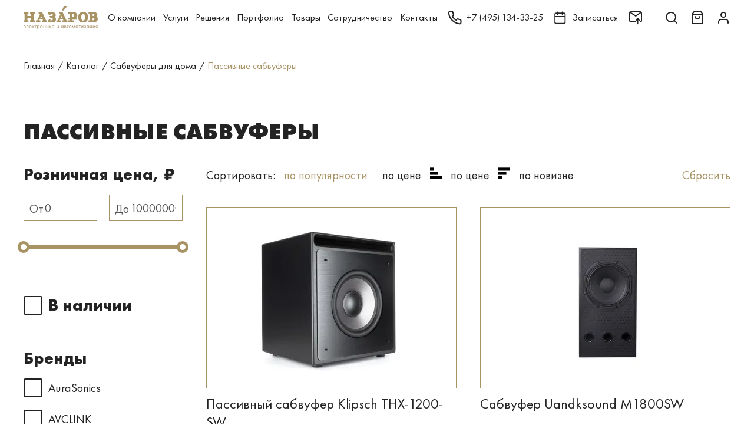

--- FILE ---
content_type: text/html; charset=UTF-8
request_url: https://nazarov-gallery.ru/catalog/sabvufery-new/sabvufery-passivnye/
body_size: 48520
content:
<!DOCTYPE html>
<html>
<head>
    <meta charset="utf-8">
    <title>Пассивные сабвуферы - купить в Галерее безупречной электроники Назаров</title>
    <meta name="viewport" content="width=device-width, initial-scale=1.0">
    <meta property="og:title" content="Пассивные сабвуферы - купить в Галерее безупречной электроники Назаров"/>
    <meta property="og:url" content="https://nazarov-gallery.ru/catalog/sabvufery-new/sabvufery-passivnye/"/>
    <meta property="og:site_name" content="Галерея Назаров — только оригинальная техника от ведущих производителей"/>
    <meta property="og:type" content="product"/>
    <meta property="og:description" content="Купить Пассивные сабвуферы: выгодные цены, доставка, демо-зал для прослушивания в Москве."/>
    <meta property="og:image" content="https://nazarov-gallery.ru/upload/iblock/21e/21e8e30714259105ee4878c6d9bdd249.jpg"/>
    <meta name="format-detection" content="telephone=no">
        
    <link rel="icon" href="/favicon.svg" ico="image/svg+xml">
    <link rel="canonical" href="https://nazarov-gallery.ru/catalog/sabvufery-new/sabvufery-passivnye/"/>
        <!-- Global site tag (gtag.js) - Google Analytics -->
    <script async src="https://www.googletagmanager.com/gtag/js?id=UA-107677-18"></script>
    <script>
        window.dataLayer = window.dataLayer || [];

        function gtag() {
            dataLayer.push(arguments);
        }

        gtag('js', new Date());
        gtag('config', 'UA-107677-18');
    </script>
    <!-- Google Tag Manager -->
    <script>(function (w, d, s, l, i) {
            w[l] = w[l] || [];
            w[l].push({
                'gtm.start':
                    new Date().getTime(), event: 'gtm.js'
            });
            var f = d.getElementsByTagName(s)[0],
                j = d.createElement(s), dl = l != 'dataLayer' ? '&l=' + l : '';
            j.async = true;
            j.src =
                'https://www.googletagmanager.com/gtm.js?id=' + i + dl;
            f.parentNode.insertBefore(j, f);
        })(window, document, 'script', 'dataLayer', 'GTM-SFH8');</script>
    <!-- End Google Tag Manager -->

    <!-- Yandex.Metrika counter -->
    <script type="text/javascript">
        (function(m,e,t,r,i,k,a){
            m[i]=m[i]||function(){(m[i].a=m[i].a||[]).push(arguments)};
            m[i].l=1*new Date();
            for (var j = 0; j < document.scripts.length; j++) {if (document.scripts[j].src === r) { return; }}
            k=e.createElement(t),a=e.getElementsByTagName(t)[0],k.async=1,k.src=r,a.parentNode.insertBefore(k,a)
        })(window, document,'script','https://mc.yandex.ru/metrika/tag.js', 'ym');

        ym(10136311, 'init', {webvisor:true, trackHash:true, clickmap:true, ecommerce:"dataLayer", accurateTrackBounce:true, trackLinks:true});
    </script>
    <noscript><div><img src="https://mc.yandex.ru/watch/10136311" style="position:absolute; left:-9999px;" alt="" /></div></noscript>
    <!-- /Yandex.Metrika counter -->

    <script defer>
        (function(){
            // Константы конфигурации
            window.SMD_CONFIG = {
                projectId: 500,
                metricaId: 10136311,
                debug: true  // Флаг отладки для вывода сообщений в консоль
            };
            // Динамическая загрузка основного скрипта
            var s = document.createElement('script');
            s.src = 'https://cdn.streammydata.ru/predicts/ymvg.js';
            s.defer = true;
            var r = document.getElementsByTagName('script')[0];
            r.parentNode.insertBefore(s, r);
        })();
    </script>
    <noscript>
        <!-- Скрипт A/B-тестирования требует включенного JavaScript -->
        <div>Please enable JavaScript to use SMD.Predict.</div>
    </noscript>

    <meta name="description" content="Купить Пассивные сабвуферы: выгодные цены, доставка, демо-зал для прослушивания в Москве." />
<link href="/bitrix/js/ui/design-tokens/dist/ui.design-tokens.min.css?171770389923463" type="text/css"  rel="stylesheet" />
<link href="/bitrix/js/ui/fonts/opensans/ui.font.opensans.min.css?17177038992320" type="text/css"  rel="stylesheet" />
<link href="/bitrix/js/main/popup/dist/main.popup.bundle.min.css?175866833228056" type="text/css"  rel="stylesheet" />
<link href="/bitrix/css/main/themes/red/style.min.css?1692788343328" type="text/css"  rel="stylesheet" />
<link href="/bitrix/cache/css/s1/nazgal_v2/page_b20c7c93adcd600bf7d20c37385b3e5e/page_b20c7c93adcd600bf7d20c37385b3e5e_v1.css?175866840561704" type="text/css"  rel="stylesheet" />
<script>if(!window.BX)window.BX={};if(!window.BX.message)window.BX.message=function(mess){if(typeof mess==='object'){for(let i in mess) {BX.message[i]=mess[i];} return true;}};</script>
<script>(window.BX||top.BX).message({"pull_server_enabled":"N","pull_config_timestamp":0,"shared_worker_allowed":"Y","pull_guest_mode":"N","pull_guest_user_id":0,"pull_worker_mtime":1758668244});(window.BX||top.BX).message({"PULL_OLD_REVISION":"Для продолжения корректной работы с сайтом необходимо перезагрузить страницу."});</script>
<script>(window.BX||top.BX).message({"JS_CORE_LOADING":"Загрузка...","JS_CORE_NO_DATA":"- Нет данных -","JS_CORE_WINDOW_CLOSE":"Закрыть","JS_CORE_WINDOW_EXPAND":"Развернуть","JS_CORE_WINDOW_NARROW":"Свернуть в окно","JS_CORE_WINDOW_SAVE":"Сохранить","JS_CORE_WINDOW_CANCEL":"Отменить","JS_CORE_WINDOW_CONTINUE":"Продолжить","JS_CORE_H":"ч","JS_CORE_M":"м","JS_CORE_S":"с","JSADM_AI_HIDE_EXTRA":"Скрыть лишние","JSADM_AI_ALL_NOTIF":"Показать все","JSADM_AUTH_REQ":"Требуется авторизация!","JS_CORE_WINDOW_AUTH":"Войти","JS_CORE_IMAGE_FULL":"Полный размер"});</script>

<script src="/bitrix/js/main/core/core.min.js?1758668384229643"></script>

<script>BX.Runtime.registerExtension({"name":"main.core","namespace":"BX","loaded":true});</script>
<script>BX.setJSList(["\/bitrix\/js\/main\/core\/core_ajax.js","\/bitrix\/js\/main\/core\/core_promise.js","\/bitrix\/js\/main\/polyfill\/promise\/js\/promise.js","\/bitrix\/js\/main\/loadext\/loadext.js","\/bitrix\/js\/main\/loadext\/extension.js","\/bitrix\/js\/main\/polyfill\/promise\/js\/promise.js","\/bitrix\/js\/main\/polyfill\/find\/js\/find.js","\/bitrix\/js\/main\/polyfill\/includes\/js\/includes.js","\/bitrix\/js\/main\/polyfill\/matches\/js\/matches.js","\/bitrix\/js\/ui\/polyfill\/closest\/js\/closest.js","\/bitrix\/js\/main\/polyfill\/fill\/main.polyfill.fill.js","\/bitrix\/js\/main\/polyfill\/find\/js\/find.js","\/bitrix\/js\/main\/polyfill\/matches\/js\/matches.js","\/bitrix\/js\/main\/polyfill\/core\/dist\/polyfill.bundle.js","\/bitrix\/js\/main\/core\/core.js","\/bitrix\/js\/main\/polyfill\/intersectionobserver\/js\/intersectionobserver.js","\/bitrix\/js\/main\/lazyload\/dist\/lazyload.bundle.js","\/bitrix\/js\/main\/polyfill\/core\/dist\/polyfill.bundle.js","\/bitrix\/js\/main\/parambag\/dist\/parambag.bundle.js"]);
</script>
<script>BX.Runtime.registerExtension({"name":"fx","namespace":"window","loaded":true});</script>
<script>BX.Runtime.registerExtension({"name":"ui.design-tokens","namespace":"window","loaded":true});</script>
<script>BX.Runtime.registerExtension({"name":"ui.fonts.opensans","namespace":"window","loaded":true});</script>
<script>BX.Runtime.registerExtension({"name":"main.popup","namespace":"BX.Main","loaded":true});</script>
<script>BX.Runtime.registerExtension({"name":"popup","namespace":"window","loaded":true});</script>
<script type="extension/settings" data-extension="currency.currency-core">{"region":"ru"}</script>
<script>BX.Runtime.registerExtension({"name":"currency.currency-core","namespace":"BX.Currency","loaded":true});</script>
<script>BX.Runtime.registerExtension({"name":"currency","namespace":"window","loaded":true});</script>
<script>BX.Runtime.registerExtension({"name":"jquery","namespace":"window","loaded":true});</script>
<script>(window.BX||top.BX).message({"LANGUAGE_ID":"ru","FORMAT_DATE":"DD.MM.YYYY","FORMAT_DATETIME":"DD.MM.YYYY HH:MI:SS","COOKIE_PREFIX":"BITRIX_SM","SERVER_TZ_OFFSET":"10800","UTF_MODE":"Y","SITE_ID":"s1","SITE_DIR":"\/","USER_ID":"","SERVER_TIME":1769458913,"USER_TZ_OFFSET":0,"USER_TZ_AUTO":"Y","bitrix_sessid":"cc18820ed0a94ca832ff0ce10f8ae32c"});</script>


<script  src="/bitrix/cache/js/s1/nazgal_v2/kernel_main/kernel_main_v1.js?1758669106160955"></script>
<script src="/bitrix/js/pull/protobuf/protobuf.js?1717703899274055"></script>
<script src="/bitrix/js/pull/protobuf/model.min.js?171770389914190"></script>
<script src="/bitrix/js/main/core/core_promise.min.js?16927883452490"></script>
<script src="/bitrix/js/rest/client/rest.client.min.js?17177038999240"></script>
<script src="/bitrix/js/pull/client/pull.client.min.js?175866824549849"></script>
<script src="/bitrix/js/main/popup/dist/main.popup.bundle.min.js?175866839467261"></script>
<script src="/bitrix/js/currency/currency-core/dist/currency-core.bundle.min.js?17177038984569"></script>
<script src="/bitrix/js/currency/core_currency.min.js?1717703898835"></script>
<script src="/bitrix/js/main/jquery/jquery-1.12.4.min.js?171770389997163"></script>
<script>BX.setJSList(["\/bitrix\/js\/main\/core\/core_fx.js","\/bitrix\/js\/main\/core\/core_dd.js","\/bitrix\/js\/main\/pageobject\/dist\/pageobject.bundle.js","\/bitrix\/js\/main\/core\/core_window.js","\/bitrix\/js\/main\/date\/main.date.js","\/bitrix\/js\/main\/core\/core_date.js","\/bitrix\/js\/main\/session.js","\/bitrix\/js\/main\/utils.js","\/local\/templates\/nazgal_v2\/components\/bitrix\/catalog.smart.filter\/.default\/script.js","\/local\/templates\/nazgal_v2\/components\/bitrix\/catalog.sort\/.default\/script.js","\/local\/templates\/nazgal_v2\/components\/bitrix\/catalog.section\/.default\/script.js","\/local\/templates\/nazgal_v2\/components\/bitrix\/catalog.item\/.default\/script.js"]);</script>
<script>BX.setCSSList(["\/local\/templates\/nazgal_v2\/components\/bitrix\/catalog\/.default\/style.css","\/local\/templates\/nazgal_v2\/components\/bitrix\/catalog.smart.filter\/.default\/style.css","\/local\/templates\/nazgal_v2\/components\/bitrix\/catalog.smart.filter\/.default\/themes\/red\/colors.css","\/local\/templates\/nazgal_v2\/components\/bitrix\/catalog.section.list\/.default\/style.css","\/local\/templates\/nazgal_v2\/components\/bitrix\/catalog.section\/.default\/style.css","\/local\/templates\/nazgal_v2\/components\/bitrix\/catalog.item\/.default\/style.css","\/local\/templates\/nazgal_v2\/components\/bitrix\/catalog.section\/.default\/themes\/red\/style.css"]);</script>
<script>
					(function () {
						"use strict";

						var counter = function ()
						{
							var cookie = (function (name) {
								var parts = ("; " + document.cookie).split("; " + name + "=");
								if (parts.length == 2) {
									try {return JSON.parse(decodeURIComponent(parts.pop().split(";").shift()));}
									catch (e) {}
								}
							})("BITRIX_CONVERSION_CONTEXT_s1");

							if (cookie && cookie.EXPIRE >= BX.message("SERVER_TIME"))
								return;

							var request = new XMLHttpRequest();
							request.open("POST", "/bitrix/tools/conversion/ajax_counter.php", true);
							request.setRequestHeader("Content-type", "application/x-www-form-urlencoded");
							request.send(
								"SITE_ID="+encodeURIComponent("s1")+
								"&sessid="+encodeURIComponent(BX.bitrix_sessid())+
								"&HTTP_REFERER="+encodeURIComponent(document.referrer)
							);
						};

						if (window.frameRequestStart === true)
							BX.addCustomEvent("onFrameDataReceived", counter);
						else
							BX.ready(counter);
					})();
				</script>



<script  src="/bitrix/cache/js/s1/nazgal_v2/page_535ec277f494cfc6298b082d9bae72d6/page_535ec277f494cfc6298b082d9bae72d6_v1.js?175866840585467"></script>


    <link rel="preload" as="stylesheet" href="/local/templates/nazgal_v2/assets/css/styles.css">
    <link rel="preload" as="stylesheet" href="/local/templates/nazgal_v2/assets/css/custom.css?ver=d41d8cd98f00b204e9800998ecf8427e">
    <link rel="stylesheet" href="/local/templates/nazgal_v2/assets/css/styles.css">
    <link rel="stylesheet" href="/local/templates/nazgal_v2/assets/css/custom.css?ver=d41d8cd98f00b204e9800998ecf8427e">

</head>
<body class="body ">
<!-- Google Tag Manager (noscript) -->
<noscript>
    <iframe src="https://www.googletagmanager.com/ns.html?id=GTM-SFH8" height="0" width="0" style="display:none;visibility:hidden"></iframe>
</noscript>
<!-- End Google Tag Manager (noscript) -->

<script type="text/javascript">(function (d, w, t, u, o, s, v) {
        w[o] = w[o] || function () {
            (w[o].q = w[o].q || []).push(arguments)
        };
        s = d.createElement("script");
        s.async = 1;
        s.src = u;
        v = d.getElementsByTagName(t)[0];
        v.parentNode.insertBefore(s, v);
    })(document, window, "script", "https://image.sendsay.ru/js/push/push.js", "sendsay_push");
    sendsay_push("init", {"v": "1.0", "fid": "nazarov", "app_server_key": "BOA0ohpMZYhrba3G7jBFsd8plwYjk8jrCsyM3Nf2B-fH3p6NLtH1UrnCbOYzUBHEvYKKnp4dqMaG-qFJNTYT5Yw", "backend": "https://sendsay.ru/backend/push", "sw": "/sendsay_push_sw.js", "delay": "300", "list": "pl72148",});
    sendsay_push("subscribe");</script>


<header class="header  ">
    <div class="header__in">
        <div class="header__container container">
            <button class="header__control header__control_burger" type="button">
                <svg class="icon icon_burger header__control_icon">
                    <use xlink:href="/local/templates/nazgal_v2/assets/images/sprite-svg.svg#burger"></use>
                </svg>
            </button>
            <div class="header__logo">
                <a href="/">
                    <svg class="header__logo__svg" width="193" height="60" viewBox="0 0 193 60" xmlns="http://www.w3.org/2000/svg">
                        <path fill-rule="evenodd" clip-rule="evenodd" d="M92.1573 15.4053V20.108H96.1782L88.7798 36.8107H85.4023V41.5134H96.7411V36.8107H93.7657L94.7307 34.7837H102.772L103.737 36.8107H100.762V41.5134H114.111V36.8107H111.457L101.566 15.4053H92.1573ZM98.8319 25.4593L100.842 30.162H96.8215L98.8319 25.4593Z"/>
                        <path fill-rule="evenodd" clip-rule="evenodd" d="M39.0022 15.4053V20.108H43.0231L35.7051 36.8107H32.3276V41.5134H43.6664V36.8107H40.691L41.656 34.7837H49.6976L50.6626 36.8107H47.6872V41.5134H61.1168V36.8107H58.4631L48.3306 15.4053H39.0022ZM45.6768 25.4593L47.6872 30.162H43.6664L45.6768 25.4593Z"/>
                        <path d="M0 15.4053V20.108H2.65375V36.8107H0V41.5134H12.7058V36.8107H10.0521V30.0809H19.3804V36.8107H16.7267V41.5134H29.4325V36.8107H26.7787V20.108H29.4325V15.4053H16.7267V20.108H19.3804V25.4593H10.0521V20.108H12.7058V15.4053H0Z"/>
                        <path fill-rule="evenodd" clip-rule="evenodd" d="M116.443 15.4053V20.108H120.464V30.162H116.443V34.8647H120.464V36.8918H116.443V41.5945H130.516V36.8918H127.139V34.8647H138.478V30.162H136.467C138.478 28.8647 139.764 26.5945 139.845 24.162C139.845 19.4593 135.18 15.4864 132.446 15.4864L116.443 15.4053ZM127.139 28.135V20.108C127.139 20.108 131.16 20.108 131.16 24.162C131.16 28.2161 127.139 28.135 127.139 28.135Z"/>
                        <path d="M62.564 15.4053L65.9415 22.7837H70.6056L69.2385 20.108H73.9831C73.9831 20.108 75.9935 20.108 75.9935 22.7837C75.9935 25.4593 73.9831 25.4593 73.9831 25.4593H67.3085L69.6406 30.162H73.9831C73.9831 30.162 75.9935 30.162 75.9935 33.4864C75.9935 36.8107 73.9831 36.8107 73.9831 36.8107H69.319L70.686 34.135H65.9415L62.564 41.5134H78.004C80.9794 41.3512 83.4723 39.162 84.0352 36.162C84.8394 33.0809 83.794 29.8377 81.3815 27.8107C81.3815 27.8107 84.759 26.108 83.3919 21.4864C82.6681 18.7296 80.6577 16.5404 78.004 15.4864H62.564V15.4053Z"/>
                        <path fill-rule="evenodd" clip-rule="evenodd" d="M172.252 20.1079V36.8107H168.875V41.5134H185.602C187.612 41.5134 193 38.8377 193 33.4863C193 28.135 190.025 27.4863 190.025 27.4863C191.392 25.7836 192.035 23.5944 191.713 21.4863C191.07 18.162 187.692 15.4863 185.682 15.4863H168.875V20.189H172.252V20.1079ZM179.651 25.4593V20.1079H181.018C181.018 20.1079 184.395 20.1079 184.395 22.7836C184.395 25.4593 181.018 25.4593 181.018 25.4593H179.651ZM179.651 36.8107V30.0809H181.018C182.868 30.0809 184.315 31.5404 184.315 33.4052C184.315 35.2701 182.868 36.7296 181.018 36.7296L179.651 36.8107Z"/>
                        <path fill-rule="evenodd" clip-rule="evenodd" d="M154.883 42.162C151.505 42.162 142.177 42.162 142.177 28.7837C142.177 15.4053 151.505 15.4053 154.883 15.4053C158.26 15.4053 167.588 15.4053 167.588 28.7837C167.588 42.162 158.18 42.162 154.883 42.162ZM160.19 28.7837C160.19 36.162 156.813 37.4593 154.802 37.4593C152.792 37.4593 150.138 36.0809 150.138 28.7837C150.138 21.4864 152.792 20.108 154.802 20.108C156.813 20.108 160.19 21.4053 160.19 28.7837Z"/>
                        <path d="M99.5557 11.3514H104.22L113.629 0H104.944L99.5557 11.3514Z"/>
                        <path d="M0.64341 51.7119V50.6578C1.20633 50.4146 1.76924 50.3335 2.33216 50.3335C3.37758 50.3335 4.26216 50.6578 4.82507 51.3065C5.38799 51.9551 5.70966 52.7659 5.70966 53.7389C5.70966 54.7119 5.38799 55.5227 4.74466 56.1713C4.10133 56.82 3.29716 57.1443 2.33216 57.1443C1.68883 57.1443 1.1259 57.0632 0.562988 56.82V55.7659C1.1259 56.0903 1.68883 56.2524 2.33216 56.2524C2.89508 56.2524 3.45799 56.0903 3.86008 55.6848C4.26216 55.2794 4.50341 54.874 4.58382 54.2254H1.20632V53.2524H4.58382C4.42299 52.6848 4.18174 52.2794 3.77965 51.9551C3.37757 51.6308 2.89508 51.4686 2.33216 51.4686C1.84966 51.2254 1.20633 51.3875 0.64341 51.7119Z"/>
                        <path d="M12.6256 50.4146V56.82H11.4998V51.4686H9.2481V54.3875C9.2481 55.1983 9.08727 55.847 8.7656 56.2524C8.36352 56.6578 7.88102 56.82 7.23768 56.82C7.15727 56.82 7.07685 56.82 6.91602 56.82V55.7659C6.99643 55.7659 7.07685 55.7659 7.15727 55.7659C7.47893 55.7659 7.8006 55.6037 7.96143 55.3605C8.12227 55.1173 8.20268 54.7929 8.20268 54.3064V50.4146H12.6256Z"/>
                        <path d="M19.702 54.7119L20.5866 55.1984C20.3453 55.6038 20.1041 55.9281 19.7824 56.2524C19.2195 56.7389 18.4957 57.0632 17.6916 57.0632C16.807 57.0632 16.0832 56.82 15.5203 56.2524C14.877 55.6849 14.6357 54.874 14.6357 53.7389C14.6357 52.7659 14.877 51.9551 15.4399 51.3065C16.0028 50.6578 16.7266 50.3335 17.6916 50.3335C18.737 50.3335 19.5412 50.7389 20.1041 51.4686C20.5062 52.1173 20.7474 52.847 20.667 53.9011H15.7616C15.7616 54.5497 16.0028 55.0362 16.3245 55.4416C16.7266 55.847 17.2091 56.0092 17.772 56.0092C18.2545 56.0092 18.737 55.847 19.0587 55.5227C19.2999 55.2794 19.5412 55.0362 19.702 54.7119ZM15.7616 52.9281H19.4607C19.3803 52.4416 19.1391 52.0362 18.8174 51.7119C18.4957 51.3875 18.0937 51.2254 17.6112 51.2254C17.1287 51.2254 16.7266 51.3875 16.4049 51.7119C16.0832 52.0362 15.842 52.4416 15.7616 52.9281Z"/>
                        <path d="M22.6776 50.4146H23.8034V53.0092L26.3768 50.4146H27.7438L25.0097 53.2524L28.0655 56.82H26.5376L24.0447 53.9821L23.723 54.3064V56.82H22.5972V50.4146H22.6776Z"/>
                        <path d="M33.5339 51.4686H31.5235V56.82H30.3976V51.4686H28.3872V50.4146H33.4535V51.4686H33.5339Z"/>
                        <path d="M36.1073 55.9281V60.3876H34.9814V50.4146H36.1073V51.3065C36.6702 50.5768 37.3939 50.2524 38.2785 50.2524C39.2435 50.2524 39.9673 50.5768 40.5302 51.2254C41.0931 51.8741 41.3344 52.6849 41.3344 53.5768C41.3344 54.4687 41.0931 55.2795 40.5302 55.9281C39.9673 56.5768 39.2435 56.9011 38.2785 56.9011C37.3939 56.9822 36.6702 56.6578 36.1073 55.9281ZM38.1981 56.0092C38.8414 56.0092 39.3239 55.766 39.726 55.3605C40.1281 54.8741 40.289 54.3065 40.289 53.6578C40.289 52.9281 40.0477 52.3605 39.6456 51.8741C39.2435 51.4687 38.761 51.2254 38.1981 51.2254C37.6352 51.2254 37.1527 51.4687 36.7506 51.8741C36.3485 52.2795 36.1073 52.847 36.1073 53.5768C36.1073 54.2254 36.2681 54.793 36.6702 55.2795C37.0723 55.766 37.5548 56.0092 38.1981 56.0092Z"/>
                        <path d="M48.7324 56.0903C48.0891 56.7389 47.2849 57.0633 46.3199 57.0633C45.3549 57.0633 44.5507 56.7389 43.9074 56.0903C43.2641 55.4416 42.9424 54.6308 42.9424 53.6578C42.9424 52.6849 43.2641 51.8741 43.9074 51.2254C44.5507 50.5768 45.3549 50.2524 46.3199 50.2524C47.2849 50.2524 48.0891 50.5768 48.7324 51.2254C49.3757 51.8741 49.6974 52.6849 49.6974 53.6578C49.6974 54.6308 49.3757 55.4416 48.7324 56.0903ZM47.9282 51.8741C47.5261 51.4687 46.9632 51.2254 46.3199 51.2254C45.6766 51.2254 45.1941 51.4687 44.7116 51.8741C44.3095 52.2795 44.0682 52.847 44.0682 53.6578C44.0682 54.4687 44.3095 54.9551 44.7116 55.3605C45.1136 55.766 45.6766 56.0092 46.3199 56.0092C46.9632 56.0092 47.4457 55.766 47.9282 55.3605C48.3303 54.9551 48.5716 54.3876 48.5716 53.6578C48.5716 52.9281 48.3303 52.2795 47.9282 51.8741Z"/>
                        <path d="M51.708 56.82V50.4146H52.8338V53.0092H55.8092V50.4146H56.9351V56.82H55.8092V54.0632H52.8338V56.82H51.708Z"/>
                        <path d="M59.2671 50.4147H60.3929V54.6309L64.7354 49.9282V56.8201H63.6096V52.5228L59.2671 57.2255V50.4147Z"/>
                        <path d="M67.0674 50.4146H68.1932V53.0092L70.7666 50.4146H72.1336L69.3995 53.2524L72.4553 56.82H71.0078L68.5149 53.9821L68.1932 54.3064V56.82H67.0674V50.4146Z"/>
                        <path d="M78.6475 51.3065V50.4146H79.7733V56.82H78.6475V55.9281C78.0846 56.6578 77.3608 56.9822 76.4762 56.9822C75.5917 56.9822 74.8679 56.6578 74.305 56.0903C73.7421 55.5227 73.4204 54.6308 73.4204 53.5768C73.4204 52.5227 73.7421 51.7119 74.305 51.1443C74.8679 50.5768 75.5917 50.2524 76.4762 50.2524C77.4412 50.2524 78.165 50.6578 78.6475 51.3065ZM76.6371 51.2254C76.0742 51.2254 75.5917 51.4687 75.1896 51.8741C74.7875 52.2795 74.5462 52.847 74.5462 53.5768C74.5462 54.3065 74.7071 54.8741 75.1092 55.2795C75.5112 55.6849 75.9937 55.9281 76.6371 55.9281C77.2804 55.9281 77.7629 55.6849 78.165 55.1984C78.5671 54.7119 78.7279 54.1443 78.7279 53.4957C78.7279 52.766 78.4867 52.1173 78.0846 51.7119C77.6825 51.4687 77.2 51.2254 76.6371 51.2254Z"/>
                        <path d="M86.0459 50.4147H87.1717V54.6309L91.5142 49.9282V56.8201H90.3884V52.5228L86.0459 57.2255V50.4147Z"/>
                        <path d="M102.612 51.3065V50.4146H103.738V56.82H102.612V55.9281C102.049 56.6578 101.325 56.9822 100.441 56.9822C99.556 56.9822 98.8323 56.6578 98.2693 56.0903C97.7064 55.5227 97.3848 54.6308 97.3848 53.5768C97.3848 52.5227 97.7064 51.7119 98.2693 51.1443C98.8323 50.5768 99.6364 50.2524 100.441 50.2524C101.325 50.2524 102.049 50.6578 102.612 51.3065ZM100.521 51.2254C99.9581 51.2254 99.4756 51.4687 99.0735 51.8741C98.6714 52.2795 98.4302 52.847 98.4302 53.5768C98.4302 54.3065 98.591 54.8741 98.9931 55.2795C99.3952 55.6849 99.8777 55.9281 100.521 55.9281C101.164 55.9281 101.647 55.6849 102.049 55.1984C102.451 54.7119 102.612 54.1443 102.612 53.4957C102.612 52.766 102.371 52.1173 101.969 51.7119C101.566 51.4687 101.084 51.2254 100.521 51.2254Z"/>
                        <path d="M106.07 50.4146H108.482C109.045 50.4146 109.528 50.5767 109.849 50.82C110.251 51.1443 110.412 51.5497 110.412 52.0362C110.412 52.6037 110.171 53.0091 109.689 53.3335C110.01 53.4146 110.251 53.5767 110.493 53.7389C110.814 54.0632 110.975 54.4686 110.975 54.9551C110.975 55.6037 110.734 56.0902 110.332 56.4146C109.93 56.7389 109.447 56.82 108.804 56.82H106.07V50.4146ZM107.196 53.0092H108.321C108.643 53.0092 108.884 52.9281 109.045 52.847C109.286 52.6848 109.367 52.4416 109.367 52.1983C109.367 51.9551 109.286 51.7119 109.045 51.5497C108.884 51.4686 108.563 51.3875 108.161 51.3875H107.196V53.0092ZM107.196 55.847H108.563C109.045 55.847 109.367 55.7659 109.528 55.6037C109.769 55.4416 109.93 55.1983 109.93 54.874C109.93 54.5497 109.849 54.3064 109.608 54.1443C109.447 53.9821 109.045 53.901 108.643 53.901H107.276V55.847H107.196Z"/>
                        <path d="M117.087 51.4686H115.076V56.82H113.95V51.4686H111.94V50.4146H117.006V51.4686H117.087Z"/>
                        <path d="M123.761 56.0903C123.118 56.7389 122.314 57.0633 121.349 57.0633C120.384 57.0633 119.58 56.7389 118.936 56.0903C118.293 55.4416 117.971 54.6308 117.971 53.6578C117.971 52.6849 118.293 51.8741 118.936 51.2254C119.58 50.5768 120.384 50.2524 121.349 50.2524C122.314 50.2524 123.118 50.5768 123.761 51.2254C124.405 51.8741 124.726 52.6849 124.726 53.6578C124.726 54.6308 124.405 55.4416 123.761 56.0903ZM122.957 51.8741C122.555 51.4687 121.992 51.2254 121.349 51.2254C120.705 51.2254 120.223 51.4687 119.74 51.8741C119.338 52.2795 119.097 52.847 119.097 53.6578C119.097 54.4687 119.338 54.9551 119.74 55.3605C120.142 55.766 120.705 56.0092 121.349 56.0092C121.992 56.0092 122.475 55.766 122.957 55.3605C123.359 54.9551 123.6 54.3876 123.6 53.6578C123.6 52.9281 123.359 52.2795 122.957 51.8741Z"/>
                        <path d="M126.013 56.8201L127.541 49.9282L130.195 55.1174L132.768 49.9282L134.296 56.8201H133.17L132.366 52.8471L130.195 57.2255L128.024 52.8471L127.219 56.8201H126.013Z"/>
                        <path d="M140.729 51.3065V50.4146H141.855V56.82H140.729V55.9281C140.166 56.6578 139.442 56.9822 138.558 56.9822C137.673 56.9822 136.949 56.6578 136.387 56.0903C135.824 55.5227 135.502 54.6308 135.502 53.5768C135.502 52.5227 135.824 51.7119 136.387 51.1443C136.949 50.5768 137.754 50.2524 138.558 50.2524C139.523 50.2524 140.247 50.6578 140.729 51.3065ZM138.719 51.2254C138.156 51.2254 137.673 51.4687 137.271 51.8741C136.869 52.2795 136.628 52.847 136.628 53.5768C136.628 54.3065 136.789 54.8741 137.191 55.2795C137.593 55.6849 138.075 55.9281 138.719 55.9281C139.362 55.9281 139.844 55.6849 140.247 55.1984C140.649 54.7119 140.809 54.1443 140.809 53.4957C140.809 52.766 140.568 52.1173 140.166 51.7119C139.764 51.4687 139.282 51.2254 138.719 51.2254Z"/>
                        <path d="M148.369 51.4686H146.358V56.82H145.233V51.4686H143.222V50.4146H148.288V51.4686H148.369Z"/>
                        <path d="M149.816 50.4147H150.942V54.6309L155.285 49.9282V56.8201H154.159V52.5228L149.816 57.2255V50.4147Z"/>
                        <path d="M158.501 52.0362L157.778 51.3876C158.019 51.0633 158.26 50.7389 158.582 50.5768C158.984 50.3335 159.466 50.2524 159.949 50.2524C160.592 50.2524 161.075 50.4146 161.477 50.7389C161.879 51.0633 162.04 51.4687 162.04 51.9551C162.04 52.5227 161.799 53.0092 161.316 53.3335C161.638 53.4146 161.879 53.5768 162.04 53.7389C162.361 54.0633 162.522 54.4687 162.522 54.8741C162.522 55.5227 162.281 56.0903 161.718 56.4957C161.236 56.82 160.673 56.9822 159.949 56.9822C159.306 56.9822 158.743 56.82 158.26 56.4146C157.939 56.1714 157.617 55.766 157.456 55.3605L158.421 54.9551C158.501 55.2795 158.743 55.5227 158.984 55.6849C159.306 55.9281 159.627 56.0092 160.029 56.0092C160.512 56.0092 160.834 55.9281 161.075 55.766C161.396 55.6038 161.557 55.2795 161.557 54.8741C161.557 54.5497 161.396 54.3065 161.155 54.1443C160.914 53.9822 160.592 53.9011 160.11 53.9011H159.466V52.847H160.029C160.431 52.847 160.673 52.766 160.834 52.6849C161.075 52.5227 161.155 52.3605 161.155 52.1173C161.155 51.793 161.075 51.6308 160.914 51.4687C160.753 51.3065 160.431 51.2254 160.11 51.2254C159.788 51.2254 159.466 51.3065 159.225 51.4687C158.823 51.6308 158.662 51.8741 158.501 52.0362Z"/>
                        <path d="M169.277 51.3065V50.4146H170.403V56.82H169.277V55.9281C168.714 56.6578 167.991 56.9822 167.106 56.9822C166.222 56.9822 165.498 56.6578 164.935 56.0903C164.372 55.5227 164.05 54.7119 164.05 53.5768C164.05 52.5227 164.372 51.7119 164.935 51.1443C165.498 50.5768 166.222 50.2524 167.106 50.2524C168.071 50.2524 168.795 50.6578 169.277 51.3065ZM167.267 51.2254C166.704 51.2254 166.222 51.4687 165.819 51.8741C165.417 52.2795 165.176 52.847 165.176 53.5768C165.176 54.3065 165.337 54.8741 165.739 55.2795C166.141 55.6849 166.624 55.9281 167.267 55.9281C167.91 55.9281 168.393 55.6849 168.795 55.1984C169.197 54.7119 169.358 54.1443 169.358 53.4957C169.358 52.766 169.117 52.1173 168.714 51.7119C168.312 51.4687 167.83 51.2254 167.267 51.2254Z"/>
                        <path d="M172.735 56.82V50.4146H173.861V55.7659H176.675V50.4146H177.801V55.7659H178.847V58.4416H177.801V56.82H172.735Z"/>
                        <path d="M180.294 50.4147H181.42V54.6309L185.763 49.9282V56.8201H184.637V52.5228L180.294 57.2255V50.4147Z"/>
                        <path d="M187.371 56.82L189.382 54.2254C189.301 54.2254 189.221 54.2254 189.14 54.2254C189.06 54.2254 188.899 54.1443 188.658 54.0632C188.417 53.9821 188.256 53.901 188.175 53.7389C187.854 53.4146 187.693 53.0091 187.693 52.4416C187.693 51.874 187.854 51.3875 188.256 50.9821C188.658 50.6578 189.221 50.4146 190.105 50.4146H192.357V56.82H191.231V54.2254H190.588L188.819 56.82H187.371ZM191.231 53.3335V51.3875H190.186C189.703 51.3875 189.381 51.4686 189.221 51.5497C188.979 51.7119 188.819 51.9551 188.819 52.3605C188.819 52.7659 188.979 52.9281 189.221 53.1713C189.381 53.3335 189.703 53.3335 190.186 53.3335H191.231Z"/>
                    </svg>
                </a>
            </div>
            <div class="main-menu header__main-menu" id="main-menu">
                <div class="main-menu__overflow"></div>
                <div class="main-menu__in">
                    <button class="main-menu__close" type="button">
                        <svg class="icon icon_close main-menu_icon-close">
                            <use xlink:href="/local/templates/nazgal_v2/assets/images/sprite-svg.svg#close"></use>
                        </svg>
                    </button>
                    <a class="main-menu__logo" href="/">
                        <svg class="main-menu__logo__svg" width="193" height="60" viewBox="0 0 193 60" xmlns="http://www.w3.org/2000/svg">
                            <path fill-rule="evenodd" clip-rule="evenodd" d="M92.1573 15.4053V20.108H96.1782L88.7798 36.8107H85.4023V41.5134H96.7411V36.8107H93.7657L94.7307 34.7837H102.772L103.737 36.8107H100.762V41.5134H114.111V36.8107H111.457L101.566 15.4053H92.1573ZM98.8319 25.4593L100.842 30.162H96.8215L98.8319 25.4593Z"/>
                            <path fill-rule="evenodd" clip-rule="evenodd" d="M39.0022 15.4053V20.108H43.0231L35.7051 36.8107H32.3276V41.5134H43.6664V36.8107H40.691L41.656 34.7837H49.6976L50.6626 36.8107H47.6872V41.5134H61.1168V36.8107H58.4631L48.3306 15.4053H39.0022ZM45.6768 25.4593L47.6872 30.162H43.6664L45.6768 25.4593Z"/>
                            <path d="M0 15.4053V20.108H2.65375V36.8107H0V41.5134H12.7058V36.8107H10.0521V30.0809H19.3804V36.8107H16.7267V41.5134H29.4325V36.8107H26.7787V20.108H29.4325V15.4053H16.7267V20.108H19.3804V25.4593H10.0521V20.108H12.7058V15.4053H0Z"/>
                            <path fill-rule="evenodd" clip-rule="evenodd" d="M116.443 15.4053V20.108H120.464V30.162H116.443V34.8647H120.464V36.8918H116.443V41.5945H130.516V36.8918H127.139V34.8647H138.478V30.162H136.467C138.478 28.8647 139.764 26.5945 139.845 24.162C139.845 19.4593 135.18 15.4864 132.446 15.4864L116.443 15.4053ZM127.139 28.135V20.108C127.139 20.108 131.16 20.108 131.16 24.162C131.16 28.2161 127.139 28.135 127.139 28.135Z"/>
                            <path d="M62.564 15.4053L65.9415 22.7837H70.6056L69.2385 20.108H73.9831C73.9831 20.108 75.9935 20.108 75.9935 22.7837C75.9935 25.4593 73.9831 25.4593 73.9831 25.4593H67.3085L69.6406 30.162H73.9831C73.9831 30.162 75.9935 30.162 75.9935 33.4864C75.9935 36.8107 73.9831 36.8107 73.9831 36.8107H69.319L70.686 34.135H65.9415L62.564 41.5134H78.004C80.9794 41.3512 83.4723 39.162 84.0352 36.162C84.8394 33.0809 83.794 29.8377 81.3815 27.8107C81.3815 27.8107 84.759 26.108 83.3919 21.4864C82.6681 18.7296 80.6577 16.5404 78.004 15.4864H62.564V15.4053Z"/>
                            <path fill-rule="evenodd" clip-rule="evenodd" d="M172.252 20.1079V36.8107H168.875V41.5134H185.602C187.612 41.5134 193 38.8377 193 33.4863C193 28.135 190.025 27.4863 190.025 27.4863C191.392 25.7836 192.035 23.5944 191.713 21.4863C191.07 18.162 187.692 15.4863 185.682 15.4863H168.875V20.189H172.252V20.1079ZM179.651 25.4593V20.1079H181.018C181.018 20.1079 184.395 20.1079 184.395 22.7836C184.395 25.4593 181.018 25.4593 181.018 25.4593H179.651ZM179.651 36.8107V30.0809H181.018C182.868 30.0809 184.315 31.5404 184.315 33.4052C184.315 35.2701 182.868 36.7296 181.018 36.7296L179.651 36.8107Z"/>
                            <path fill-rule="evenodd" clip-rule="evenodd" d="M154.883 42.162C151.505 42.162 142.177 42.162 142.177 28.7837C142.177 15.4053 151.505 15.4053 154.883 15.4053C158.26 15.4053 167.588 15.4053 167.588 28.7837C167.588 42.162 158.18 42.162 154.883 42.162ZM160.19 28.7837C160.19 36.162 156.813 37.4593 154.802 37.4593C152.792 37.4593 150.138 36.0809 150.138 28.7837C150.138 21.4864 152.792 20.108 154.802 20.108C156.813 20.108 160.19 21.4053 160.19 28.7837Z"/>
                            <path d="M99.5557 11.3514H104.22L113.629 0H104.944L99.5557 11.3514Z"/>
                            <path d="M0.64341 51.7119V50.6578C1.20633 50.4146 1.76924 50.3335 2.33216 50.3335C3.37758 50.3335 4.26216 50.6578 4.82507 51.3065C5.38799 51.9551 5.70966 52.7659 5.70966 53.7389C5.70966 54.7119 5.38799 55.5227 4.74466 56.1713C4.10133 56.82 3.29716 57.1443 2.33216 57.1443C1.68883 57.1443 1.1259 57.0632 0.562988 56.82V55.7659C1.1259 56.0903 1.68883 56.2524 2.33216 56.2524C2.89508 56.2524 3.45799 56.0903 3.86008 55.6848C4.26216 55.2794 4.50341 54.874 4.58382 54.2254H1.20632V53.2524H4.58382C4.42299 52.6848 4.18174 52.2794 3.77965 51.9551C3.37757 51.6308 2.89508 51.4686 2.33216 51.4686C1.84966 51.2254 1.20633 51.3875 0.64341 51.7119Z"/>
                            <path d="M12.6256 50.4146V56.82H11.4998V51.4686H9.2481V54.3875C9.2481 55.1983 9.08727 55.847 8.7656 56.2524C8.36352 56.6578 7.88102 56.82 7.23768 56.82C7.15727 56.82 7.07685 56.82 6.91602 56.82V55.7659C6.99643 55.7659 7.07685 55.7659 7.15727 55.7659C7.47893 55.7659 7.8006 55.6037 7.96143 55.3605C8.12227 55.1173 8.20268 54.7929 8.20268 54.3064V50.4146H12.6256Z"/>
                            <path d="M19.702 54.7119L20.5866 55.1984C20.3453 55.6038 20.1041 55.9281 19.7824 56.2524C19.2195 56.7389 18.4957 57.0632 17.6916 57.0632C16.807 57.0632 16.0832 56.82 15.5203 56.2524C14.877 55.6849 14.6357 54.874 14.6357 53.7389C14.6357 52.7659 14.877 51.9551 15.4399 51.3065C16.0028 50.6578 16.7266 50.3335 17.6916 50.3335C18.737 50.3335 19.5412 50.7389 20.1041 51.4686C20.5062 52.1173 20.7474 52.847 20.667 53.9011H15.7616C15.7616 54.5497 16.0028 55.0362 16.3245 55.4416C16.7266 55.847 17.2091 56.0092 17.772 56.0092C18.2545 56.0092 18.737 55.847 19.0587 55.5227C19.2999 55.2794 19.5412 55.0362 19.702 54.7119ZM15.7616 52.9281H19.4607C19.3803 52.4416 19.1391 52.0362 18.8174 51.7119C18.4957 51.3875 18.0937 51.2254 17.6112 51.2254C17.1287 51.2254 16.7266 51.3875 16.4049 51.7119C16.0832 52.0362 15.842 52.4416 15.7616 52.9281Z"/>
                            <path d="M22.6776 50.4146H23.8034V53.0092L26.3768 50.4146H27.7438L25.0097 53.2524L28.0655 56.82H26.5376L24.0447 53.9821L23.723 54.3064V56.82H22.5972V50.4146H22.6776Z"/>
                            <path d="M33.5339 51.4686H31.5235V56.82H30.3976V51.4686H28.3872V50.4146H33.4535V51.4686H33.5339Z"/>
                            <path d="M36.1073 55.9281V60.3876H34.9814V50.4146H36.1073V51.3065C36.6702 50.5768 37.3939 50.2524 38.2785 50.2524C39.2435 50.2524 39.9673 50.5768 40.5302 51.2254C41.0931 51.8741 41.3344 52.6849 41.3344 53.5768C41.3344 54.4687 41.0931 55.2795 40.5302 55.9281C39.9673 56.5768 39.2435 56.9011 38.2785 56.9011C37.3939 56.9822 36.6702 56.6578 36.1073 55.9281ZM38.1981 56.0092C38.8414 56.0092 39.3239 55.766 39.726 55.3605C40.1281 54.8741 40.289 54.3065 40.289 53.6578C40.289 52.9281 40.0477 52.3605 39.6456 51.8741C39.2435 51.4687 38.761 51.2254 38.1981 51.2254C37.6352 51.2254 37.1527 51.4687 36.7506 51.8741C36.3485 52.2795 36.1073 52.847 36.1073 53.5768C36.1073 54.2254 36.2681 54.793 36.6702 55.2795C37.0723 55.766 37.5548 56.0092 38.1981 56.0092Z"/>
                            <path d="M48.7324 56.0903C48.0891 56.7389 47.2849 57.0633 46.3199 57.0633C45.3549 57.0633 44.5507 56.7389 43.9074 56.0903C43.2641 55.4416 42.9424 54.6308 42.9424 53.6578C42.9424 52.6849 43.2641 51.8741 43.9074 51.2254C44.5507 50.5768 45.3549 50.2524 46.3199 50.2524C47.2849 50.2524 48.0891 50.5768 48.7324 51.2254C49.3757 51.8741 49.6974 52.6849 49.6974 53.6578C49.6974 54.6308 49.3757 55.4416 48.7324 56.0903ZM47.9282 51.8741C47.5261 51.4687 46.9632 51.2254 46.3199 51.2254C45.6766 51.2254 45.1941 51.4687 44.7116 51.8741C44.3095 52.2795 44.0682 52.847 44.0682 53.6578C44.0682 54.4687 44.3095 54.9551 44.7116 55.3605C45.1136 55.766 45.6766 56.0092 46.3199 56.0092C46.9632 56.0092 47.4457 55.766 47.9282 55.3605C48.3303 54.9551 48.5716 54.3876 48.5716 53.6578C48.5716 52.9281 48.3303 52.2795 47.9282 51.8741Z"/>
                            <path d="M51.708 56.82V50.4146H52.8338V53.0092H55.8092V50.4146H56.9351V56.82H55.8092V54.0632H52.8338V56.82H51.708Z"/>
                            <path d="M59.2671 50.4147H60.3929V54.6309L64.7354 49.9282V56.8201H63.6096V52.5228L59.2671 57.2255V50.4147Z"/>
                            <path d="M67.0674 50.4146H68.1932V53.0092L70.7666 50.4146H72.1336L69.3995 53.2524L72.4553 56.82H71.0078L68.5149 53.9821L68.1932 54.3064V56.82H67.0674V50.4146Z"/>
                            <path d="M78.6475 51.3065V50.4146H79.7733V56.82H78.6475V55.9281C78.0846 56.6578 77.3608 56.9822 76.4762 56.9822C75.5917 56.9822 74.8679 56.6578 74.305 56.0903C73.7421 55.5227 73.4204 54.6308 73.4204 53.5768C73.4204 52.5227 73.7421 51.7119 74.305 51.1443C74.8679 50.5768 75.5917 50.2524 76.4762 50.2524C77.4412 50.2524 78.165 50.6578 78.6475 51.3065ZM76.6371 51.2254C76.0742 51.2254 75.5917 51.4687 75.1896 51.8741C74.7875 52.2795 74.5462 52.847 74.5462 53.5768C74.5462 54.3065 74.7071 54.8741 75.1092 55.2795C75.5112 55.6849 75.9937 55.9281 76.6371 55.9281C77.2804 55.9281 77.7629 55.6849 78.165 55.1984C78.5671 54.7119 78.7279 54.1443 78.7279 53.4957C78.7279 52.766 78.4867 52.1173 78.0846 51.7119C77.6825 51.4687 77.2 51.2254 76.6371 51.2254Z"/>
                            <path d="M86.0459 50.4147H87.1717V54.6309L91.5142 49.9282V56.8201H90.3884V52.5228L86.0459 57.2255V50.4147Z"/>
                            <path d="M102.612 51.3065V50.4146H103.738V56.82H102.612V55.9281C102.049 56.6578 101.325 56.9822 100.441 56.9822C99.556 56.9822 98.8323 56.6578 98.2693 56.0903C97.7064 55.5227 97.3848 54.6308 97.3848 53.5768C97.3848 52.5227 97.7064 51.7119 98.2693 51.1443C98.8323 50.5768 99.6364 50.2524 100.441 50.2524C101.325 50.2524 102.049 50.6578 102.612 51.3065ZM100.521 51.2254C99.9581 51.2254 99.4756 51.4687 99.0735 51.8741C98.6714 52.2795 98.4302 52.847 98.4302 53.5768C98.4302 54.3065 98.591 54.8741 98.9931 55.2795C99.3952 55.6849 99.8777 55.9281 100.521 55.9281C101.164 55.9281 101.647 55.6849 102.049 55.1984C102.451 54.7119 102.612 54.1443 102.612 53.4957C102.612 52.766 102.371 52.1173 101.969 51.7119C101.566 51.4687 101.084 51.2254 100.521 51.2254Z"/>
                            <path d="M106.07 50.4146H108.482C109.045 50.4146 109.528 50.5767 109.849 50.82C110.251 51.1443 110.412 51.5497 110.412 52.0362C110.412 52.6037 110.171 53.0091 109.689 53.3335C110.01 53.4146 110.251 53.5767 110.493 53.7389C110.814 54.0632 110.975 54.4686 110.975 54.9551C110.975 55.6037 110.734 56.0902 110.332 56.4146C109.93 56.7389 109.447 56.82 108.804 56.82H106.07V50.4146ZM107.196 53.0092H108.321C108.643 53.0092 108.884 52.9281 109.045 52.847C109.286 52.6848 109.367 52.4416 109.367 52.1983C109.367 51.9551 109.286 51.7119 109.045 51.5497C108.884 51.4686 108.563 51.3875 108.161 51.3875H107.196V53.0092ZM107.196 55.847H108.563C109.045 55.847 109.367 55.7659 109.528 55.6037C109.769 55.4416 109.93 55.1983 109.93 54.874C109.93 54.5497 109.849 54.3064 109.608 54.1443C109.447 53.9821 109.045 53.901 108.643 53.901H107.276V55.847H107.196Z"/>
                            <path d="M117.087 51.4686H115.076V56.82H113.95V51.4686H111.94V50.4146H117.006V51.4686H117.087Z"/>
                            <path d="M123.761 56.0903C123.118 56.7389 122.314 57.0633 121.349 57.0633C120.384 57.0633 119.58 56.7389 118.936 56.0903C118.293 55.4416 117.971 54.6308 117.971 53.6578C117.971 52.6849 118.293 51.8741 118.936 51.2254C119.58 50.5768 120.384 50.2524 121.349 50.2524C122.314 50.2524 123.118 50.5768 123.761 51.2254C124.405 51.8741 124.726 52.6849 124.726 53.6578C124.726 54.6308 124.405 55.4416 123.761 56.0903ZM122.957 51.8741C122.555 51.4687 121.992 51.2254 121.349 51.2254C120.705 51.2254 120.223 51.4687 119.74 51.8741C119.338 52.2795 119.097 52.847 119.097 53.6578C119.097 54.4687 119.338 54.9551 119.74 55.3605C120.142 55.766 120.705 56.0092 121.349 56.0092C121.992 56.0092 122.475 55.766 122.957 55.3605C123.359 54.9551 123.6 54.3876 123.6 53.6578C123.6 52.9281 123.359 52.2795 122.957 51.8741Z"/>
                            <path d="M126.013 56.8201L127.541 49.9282L130.195 55.1174L132.768 49.9282L134.296 56.8201H133.17L132.366 52.8471L130.195 57.2255L128.024 52.8471L127.219 56.8201H126.013Z"/>
                            <path d="M140.729 51.3065V50.4146H141.855V56.82H140.729V55.9281C140.166 56.6578 139.442 56.9822 138.558 56.9822C137.673 56.9822 136.949 56.6578 136.387 56.0903C135.824 55.5227 135.502 54.6308 135.502 53.5768C135.502 52.5227 135.824 51.7119 136.387 51.1443C136.949 50.5768 137.754 50.2524 138.558 50.2524C139.523 50.2524 140.247 50.6578 140.729 51.3065ZM138.719 51.2254C138.156 51.2254 137.673 51.4687 137.271 51.8741C136.869 52.2795 136.628 52.847 136.628 53.5768C136.628 54.3065 136.789 54.8741 137.191 55.2795C137.593 55.6849 138.075 55.9281 138.719 55.9281C139.362 55.9281 139.844 55.6849 140.247 55.1984C140.649 54.7119 140.809 54.1443 140.809 53.4957C140.809 52.766 140.568 52.1173 140.166 51.7119C139.764 51.4687 139.282 51.2254 138.719 51.2254Z"/>
                            <path d="M148.369 51.4686H146.358V56.82H145.233V51.4686H143.222V50.4146H148.288V51.4686H148.369Z"/>
                            <path d="M149.816 50.4147H150.942V54.6309L155.285 49.9282V56.8201H154.159V52.5228L149.816 57.2255V50.4147Z"/>
                            <path d="M158.501 52.0362L157.778 51.3876C158.019 51.0633 158.26 50.7389 158.582 50.5768C158.984 50.3335 159.466 50.2524 159.949 50.2524C160.592 50.2524 161.075 50.4146 161.477 50.7389C161.879 51.0633 162.04 51.4687 162.04 51.9551C162.04 52.5227 161.799 53.0092 161.316 53.3335C161.638 53.4146 161.879 53.5768 162.04 53.7389C162.361 54.0633 162.522 54.4687 162.522 54.8741C162.522 55.5227 162.281 56.0903 161.718 56.4957C161.236 56.82 160.673 56.9822 159.949 56.9822C159.306 56.9822 158.743 56.82 158.26 56.4146C157.939 56.1714 157.617 55.766 157.456 55.3605L158.421 54.9551C158.501 55.2795 158.743 55.5227 158.984 55.6849C159.306 55.9281 159.627 56.0092 160.029 56.0092C160.512 56.0092 160.834 55.9281 161.075 55.766C161.396 55.6038 161.557 55.2795 161.557 54.8741C161.557 54.5497 161.396 54.3065 161.155 54.1443C160.914 53.9822 160.592 53.9011 160.11 53.9011H159.466V52.847H160.029C160.431 52.847 160.673 52.766 160.834 52.6849C161.075 52.5227 161.155 52.3605 161.155 52.1173C161.155 51.793 161.075 51.6308 160.914 51.4687C160.753 51.3065 160.431 51.2254 160.11 51.2254C159.788 51.2254 159.466 51.3065 159.225 51.4687C158.823 51.6308 158.662 51.8741 158.501 52.0362Z"/>
                            <path d="M169.277 51.3065V50.4146H170.403V56.82H169.277V55.9281C168.714 56.6578 167.991 56.9822 167.106 56.9822C166.222 56.9822 165.498 56.6578 164.935 56.0903C164.372 55.5227 164.05 54.7119 164.05 53.5768C164.05 52.5227 164.372 51.7119 164.935 51.1443C165.498 50.5768 166.222 50.2524 167.106 50.2524C168.071 50.2524 168.795 50.6578 169.277 51.3065ZM167.267 51.2254C166.704 51.2254 166.222 51.4687 165.819 51.8741C165.417 52.2795 165.176 52.847 165.176 53.5768C165.176 54.3065 165.337 54.8741 165.739 55.2795C166.141 55.6849 166.624 55.9281 167.267 55.9281C167.91 55.9281 168.393 55.6849 168.795 55.1984C169.197 54.7119 169.358 54.1443 169.358 53.4957C169.358 52.766 169.117 52.1173 168.714 51.7119C168.312 51.4687 167.83 51.2254 167.267 51.2254Z"/>
                            <path d="M172.735 56.82V50.4146H173.861V55.7659H176.675V50.4146H177.801V55.7659H178.847V58.4416H177.801V56.82H172.735Z"/>
                            <path d="M180.294 50.4147H181.42V54.6309L185.763 49.9282V56.8201H184.637V52.5228L180.294 57.2255V50.4147Z"/>
                            <path d="M187.371 56.82L189.382 54.2254C189.301 54.2254 189.221 54.2254 189.14 54.2254C189.06 54.2254 188.899 54.1443 188.658 54.0632C188.417 53.9821 188.256 53.901 188.175 53.7389C187.854 53.4146 187.693 53.0091 187.693 52.4416C187.693 51.874 187.854 51.3875 188.256 50.9821C188.658 50.6578 189.221 50.4146 190.105 50.4146H192.357V56.82H191.231V54.2254H190.588L188.819 56.82H187.371ZM191.231 53.3335V51.3875H190.186C189.703 51.3875 189.381 51.4686 189.221 51.5497C188.979 51.7119 188.819 51.9551 188.819 52.3605C188.819 52.7659 188.979 52.9281 189.221 53.1713C189.381 53.3335 189.703 53.3335 190.186 53.3335H191.231Z"/>
                        </svg>
                    </a>
                    <div class="main-menu__account">
                        <a class="main-menu__account__btn type-popup__lnk js-pop-in-pop" href="#enter" data-fancybox data-modal="true">
                            <svg class="icon icon_user main-menu__account__icon">
                                <use xlink:href="/local/templates/nazgal_v2/assets/images/sprite-svg.svg#user"></use>
                            </svg>
                            <span class="main-menu__account__ttl">Вход / регистрация</span>
                        </a>
                    </div>
                    <div class="main-menu__phone">
                        <a class="main-menu__phone__lnk" href="tel:+74951343325" rel="nofollow">
                            <svg class="icon icon_phone main-menu__phone__icon">
                                <use xlink:href="/local/templates/nazgal_v2/assets/images/sprite-svg.svg#phone"></use>
                            </svg>
                            <span class="main-menu__phone__span">+7 (495) 134-33-25</span>
                        </a>
                    </div>
                    <div class="main-menu__callback main-menu__itm_has-submenu main-menu__itm">
                        <a class="main-menu__callback__btn">
                            <svg class="icon icon_datepicker main-menu__callback__icon">
                                <use xlink:href="/local/templates/nazgal_v2/assets/images/sprite-svg.svg#datepicker"></use>
                            </svg>
                            <span class="main-menu__callback__ttl">Записаться</span>
                        </a>
                        <ul class="main-menu__callback__links main-menu__subnav">
                            <li>
                                <a href="#signToDemo_HiFi" data-fancybox data-modal="true" class="main-menu__callback__links__link main-menu__sublnk js-pop-in-pop">
                                    Прослушивание hi-fi и hi-End оборудования
                                </a>
                            </li>
                            <li>
                                <a href="#signToDemo_PrivateCinema" data-fancybox data-modal="true" class="main-menu__callback__links__link main-menu__sublnk js-pop-in-pop">
                                    Демонстрация частного кинозала
                                </a>
                            </li>
                            <li>
                                <a href="#signToDemo_HomeTheater" data-fancybox data-modal="true" class="main-menu__callback__links__link main-menu__sublnk js-pop-in-pop">
                                    Демонстрация домашнего кинотеатра
                                </a>
                            </li>
                            <li>
                                <a href="#signToDemo_SmartHome" data-fancybox data-modal="true" class="main-menu__callback__links__link main-menu__sublnk js-pop-in-pop">
                                    Демонстрация системы автоматизации "Умный дом"
                                </a>
                            </li>
                        </ul>
                    </div>

                    
<ul class="main-menu__nav">
                                    <li class="main-menu__itm main-menu__itm_has-submenu">
                                    <a class="main-menu__lnk" href="/about/">
                <svg class="icon icon_angle-down main-menu__lnk_icon">
                    <use xlink:href="/local/templates/nazgal_v2/assets/images/sprite-svg.svg#angle-down"></use>
                </svg>
            О компании</a>
                                                    <ul class="main-menu__subnav">
                                                    <li class="main-menu__subitm">
                                <a class="main-menu__sublnk" onclick="window.open('/about/', '_self')">
                                    О галерее                                </a>
                            </li>
                                                    <li class="main-menu__subitm">
                                <a class="main-menu__sublnk" onclick="window.open('/authors/', '_self')">
                                    Авторы и эксперты                                </a>
                            </li>
                                                    <li class="main-menu__subitm">
                                <a class="main-menu__sublnk" onclick="window.open('/news/teleproekty/', '_self')">
                                    Наши телепроекты                                </a>
                            </li>
                                                    <li class="main-menu__subitm">
                                <a class="main-menu__sublnk" onclick="window.open('/news/', '_self')">
                                    Новости                                </a>
                            </li>
                                                    <li class="main-menu__subitm">
                                <a class="main-menu__sublnk" onclick="window.open('/reviews/', '_self')">
                                    Отзывы покупателей                                </a>
                            </li>
                                            </ul>
                            </li>
                                <li class="main-menu__itm main-menu__itm_has-submenu">
                                    <a class="main-menu__lnk" href="/services/">
                <svg class="icon icon_angle-down main-menu__lnk_icon">
                    <use xlink:href="/local/templates/nazgal_v2/assets/images/sprite-svg.svg#angle-down"></use>
                </svg>
            Услуги</a>
                                                    <ul class="main-menu__subnav">
                                                    <li class="main-menu__subitm">
                                <a class="main-menu__sublnk" onclick="window.open('/services/home-theater/proektirovanie-domashnego-kinoteatra/', '_self')">
                                    Проектирование домашнего кинотеатра                                </a>
                            </li>
                                                    <li class="main-menu__subitm">
                                <a class="main-menu__sublnk" onclick="window.open('/services/smart-home/individualnoe-proektirovanie-sistemy-umnyy-dom/', '_self')">
                                    Проектирование системы &quot;Умный дом&quot;                                </a>
                            </li>
                                                    <li class="main-menu__subitm">
                                <a class="main-menu__sublnk" onclick="window.open('/services/security/montazh-slabotochnykh-sistem/', '_self')">
                                    Монтаж и проектирование &quot;слаботочки&quot;                                </a>
                            </li>
                                                    <li class="main-menu__subitm">
                                <a class="main-menu__sublnk" onclick="window.open('/services/hifi-hiend/akusticheskiy-raschet/', '_self')">
                                    Акустический расчет                                </a>
                            </li>
                                                    <li class="main-menu__subitm">
                                <a class="main-menu__sublnk" onclick="window.open('/services/hifi-hiend/proektirovanie-konferents-zalov/', '_self')">
                                    Проектирование конференц-залов                                </a>
                            </li>
                                                    <li class="main-menu__subitm">
                                <a class="main-menu__sublnk" onclick="window.open('/services/hifi-hiend/proektirovanie-peregovornykh-komnat/', '_self')">
                                    Проектирование переговорных комнат                                </a>
                            </li>
                                            </ul>
                            </li>
                                <li class="main-menu__itm main-menu__itm_has-submenu">
                                    <a class="main-menu__lnk" href="/solutions/">
                <svg class="icon icon_angle-down main-menu__lnk_icon">
                    <use xlink:href="/local/templates/nazgal_v2/assets/images/sprite-svg.svg#angle-down"></use>
                </svg>
            Решения</a>
                                                    <ul class="main-menu__subnav">
                                                    <li class="main-menu__subitm">
                                <a class="main-menu__sublnk" onclick="window.open('/solutions/domashnie-kinoteatry/', '_self')">
                                    Домашние кинотеатры                                </a>
                            </li>
                                                    <li class="main-menu__subitm">
                                <a class="main-menu__sublnk" onclick="window.open('/solutions/chastnyy-kinozal/', '_self')">
                                    Частный кинозал                                </a>
                            </li>
                                                    <li class="main-menu__subitm">
                                <a class="main-menu__sublnk" onclick="window.open('/solutions/umnyy-dom/', '_self')">
                                    «Умный дом»                                </a>
                            </li>
                                                    <li class="main-menu__subitm">
                                <a class="main-menu__sublnk" onclick="window.open('/solutions/stereosistemy-hi-fi-high-end/', '_self')">
                                    Стереосистемы Hi-Fi/High End                                 </a>
                            </li>
                                                    <li class="main-menu__subitm">
                                <a class="main-menu__sublnk" onclick="window.open('/solutions/avtomaticheskie-shtory-s-elektroprivodom/', '_self')">
                                    Автоматические шторы с электроприводом                                </a>
                            </li>
                                                    <li class="main-menu__subitm">
                                <a class="main-menu__sublnk" onclick="window.open('/solutions/bezopasnost-i-videonablyudenie/', '_self')">
                                    Безопасность и видеонаблюдение                                </a>
                            </li>
                                                    <li class="main-menu__subitm">
                                <a class="main-menu__sublnk" onclick="window.open('/solutions/sistemy-multirum/', '_self')">
                                    Системы Мультирум                                </a>
                            </li>
                                            </ul>
                            </li>
                                <li class="main-menu__itm main-menu__itm_has-submenu">
                                    <a class="main-menu__lnk" href="/portfolio/">
                <svg class="icon icon_angle-down main-menu__lnk_icon">
                    <use xlink:href="/local/templates/nazgal_v2/assets/images/sprite-svg.svg#angle-down"></use>
                </svg>
            Портфолио</a>
                                                    <ul class="main-menu__subnav">
                                                    <li class="main-menu__subitm">
                                <a class="main-menu__sublnk" onclick="window.open('/portfolio/hi-fi/', '_self')">
                                    Hi-Fi                                </a>
                            </li>
                                                    <li class="main-menu__subitm">
                                <a class="main-menu__sublnk" onclick="window.open('/portfolio/domashniy-kinoteatr/', '_self')">
                                    Домашние кинотеатры                                </a>
                            </li>
                                                    <li class="main-menu__subitm">
                                <a class="main-menu__sublnk" onclick="window.open('/portfolio/kommercheskie/', '_self')">
                                    Коммерческие                                </a>
                            </li>
                                                    <li class="main-menu__subitm">
                                <a class="main-menu__sublnk" onclick="window.open('/portfolio/umnyy-dom/', '_self')">
                                    Умный дом                                </a>
                            </li>
                                                    <li class="main-menu__subitm">
                                <a class="main-menu__sublnk" onclick="window.open('/portfolio/chastnye/', '_self')">
                                    Частные                                </a>
                            </li>
                                                    <li class="main-menu__subitm">
                                <a class="main-menu__sublnk" onclick="window.open('/portfolio/chastnyy-kinozal/', '_self')">
                                    Частный кинозал                                </a>
                            </li>
                                            </ul>
                            </li>
                                <li class="main-menu__itm main-menu__itm_has-submenu">
                                    <a class="main-menu__lnk" href="/catalog/">
                <svg class="icon icon_angle-down main-menu__lnk_icon">
                    <use xlink:href="/local/templates/nazgal_v2/assets/images/sprite-svg.svg#angle-down"></use>
                </svg>
            Товары</a>
                                                    <ul class="main-menu__subnav">
                                                    <li class="main-menu__subitm">
                                <a class="main-menu__sublnk" onclick="window.open('/catalog/', '_self')">
                                    Каталог                                </a>
                            </li>
                                                    <li class="main-menu__subitm">
                                <a class="main-menu__sublnk" onclick="window.open('/news/sales/', '_self')">
                                    Акции                                </a>
                            </li>
                                                    <li class="main-menu__subitm">
                                <a class="main-menu__sublnk" onclick="window.open('/main/akustika/', '_self')">
                                    Акустика                                </a>
                            </li>
                                                    <li class="main-menu__subitm">
                                <a class="main-menu__sublnk" onclick="window.open('/main/hi-fi/', '_self')">
                                    Hi-Fi                                </a>
                            </li>
                                                    <li class="main-menu__subitm">
                                <a class="main-menu__sublnk" onclick="window.open('/main/umnyi-dom/', '_self')">
                                    Умный дом                                </a>
                            </li>
                                                    <li class="main-menu__subitm">
                                <a class="main-menu__sublnk" onclick="window.open('/main/vinyl/', '_self')">
                                    Винил                                </a>
                            </li>
                                                    <li class="main-menu__subitm">
                                <a class="main-menu__sublnk" onclick="window.open('/main/proektory/', '_self')">
                                    Проекторы                                </a>
                            </li>
                                                    <li class="main-menu__subitm">
                                <a class="main-menu__sublnk" onclick="window.open('/main/tv/', '_self')">
                                    Телевизоры                                </a>
                            </li>
                                                    <li class="main-menu__subitm">
                                <a class="main-menu__sublnk" onclick="window.open('/main/headphones/', '_self')">
                                    Наушники                                </a>
                            </li>
                                            </ul>
                            </li>
                                <li class="main-menu__itm main-menu__itm_has-submenu">
                                    <a class="main-menu__lnk" href="/architects/">
                <svg class="icon icon_angle-down main-menu__lnk_icon">
                    <use xlink:href="/local/templates/nazgal_v2/assets/images/sprite-svg.svg#angle-down"></use>
                </svg>
            Сотрудничество</a>
                                                    <ul class="main-menu__subnav">
                                                    <li class="main-menu__subitm">
                                <a class="main-menu__sublnk" onclick="window.open('/architects/#elena-khryashcheva', '_self')">
                                    Отзывы о нас                                </a>
                            </li>
                                                    <li class="main-menu__subitm">
                                <a class="main-menu__sublnk" onclick="window.open('/news/teleproekty/', '_self')">
                                    Наши телепроекты                                </a>
                            </li>
                                                    <li class="main-menu__subitm">
                                <a class="main-menu__sublnk" onclick="window.open('/news/nazarov-news/', '_self')">
                                    Наши мероприятия                                </a>
                            </li>
                                            </ul>
                            </li>
                                <li class="main-menu__itm main-menu__itm_has-submenu">
                                    <a class="main-menu__lnk" href="/contacts/">
                <svg class="icon icon_angle-down main-menu__lnk_icon">
                    <use xlink:href="/local/templates/nazgal_v2/assets/images/sprite-svg.svg#angle-down"></use>
                </svg>
            Контакты</a>
                                                    <ul class="main-menu__subnav">
                                                    <li class="main-menu__subitm">
                                <a class="main-menu__sublnk" onclick="window.open('/contacts/', '_self')">
                                    Галерея Назаров на Ордынке                                </a>
                            </li>
                                                    <li class="main-menu__subitm">
                                <a class="main-menu__sublnk" onclick="window.open('/contacts/#ARTPLAY', '_self')">
                                    Галерея Назаров на ARTPLAY                                </a>
                            </li>
                                                    <li class="main-menu__subitm">
                                <a class="main-menu__sublnk" onclick="window.open('/contacts/#expo', '_self')">
                                    Шоу-рум на Экспострой                                </a>
                            </li>
                                            </ul>
                            </li>
            </ul>                </div>
            </div>
            <div class="main-menu__subscribe">
                <a class="main-menu__callback__btn js-pop-in-pop news-subscribe-header" href="#newsSubscribe" data-fancybox data-modal="true">
                    <svg viewBox="0 0 24 24" fill="none" xmlns="http://www.w3.org/2000/svg">
                        <path fill-rule="evenodd" clip-rule="evenodd" d="M14.5 15.9142V22.1655C14.5 22.7178 14.9477 23.1655 15.5 23.1655C16.0523 23.1655 16.5 22.7178 16.5 22.1655V15.9143L17.1149 16.7419C17.4442 17.1853 18.1075 17.3363 18.5963 17.0793C19.0852 16.8222 19.2144 16.2545 18.8851 15.8112L16.5447 12.6609C16.4899 12.4363 16.3366 12.2351 16.0966 12.1088C15.9301 11.9848 15.7236 11.9114 15.5 11.9114C15.2763 11.9114 15.0698 11.9848 14.9033 12.1089C14.6634 12.2351 14.5101 12.4363 14.4553 12.6608L12.1149 15.8111C11.7855 16.2545 11.9148 16.8222 12.4036 17.0793C12.8925 17.3363 13.5557 17.1853 13.8851 16.7419L14.5 15.9142Z" fill="currentColor"/>
                        <path fill-rule="evenodd" clip-rule="evenodd" d="M4.8349 3H19.2291L12.2165 7.79807L4.8349 3ZM3 17V4.19269L11.6858 9.83844C12.0244 10.0585 12.4621 10.0534 12.7955 9.82531L21 4.21167V17C21 17.5523 20.5523 18 20 18H19V20H20C21.6569 20 23 18.6569 23 17V4C23 2.34315 21.6569 1 20 1H4C2.34315 1 1 2.34315 1 4V17C1 18.6569 2.34315 20 4 20H12V18H4C3.44772 18 3 17.5523 3 17Z" fill="currentColor"/>
                    </svg>
                    <span class="main-menu__subscribe__ttl">Подписка</span>
                </a>
            </div>
            <button class="header__control header__control_search" type="button">
                <svg class="icon icon_search header__control_icon">
                    <use xlink:href="/local/templates/nazgal_v2/assets/images/sprite-svg.svg#search"></use>
                </svg>
            </button>
            <a class="header__control header__control_basket icon-shopping-bag" href="/personal/cart/">
                <svg class="icon icon_shopping-bag header__control_icon">
                    <use xlink:href="/local/templates/nazgal_v2/assets/images/sprite-svg.svg#shopping-bag"></use>
                </svg>
            </a>
                            <button class="header__control header__control_account" type="button" data-fancybox data-modal="true" data-src="#enter">
                    <svg class="icon icon_user header__control_icon">
                        <use xlink:href="/local/templates/nazgal_v2/assets/images/sprite-svg.svg#user"></use>
                    </svg>
                </button>
                    </div>
    </div>
</header>


<div class="container">
            <div class="breadcrumbs"><ul class="breadcrumbs__list" itemprop="http://schema.org/breadcrumb" itemscope="" itemtype="http://schema.org/BreadcrumbList"><li class="breadcrumbs__item" itemprop="itemListElement" itemscope="" itemtype="http://schema.org/ListItem"><meta itemprop="position" content="1"><a class="breadcrumbs__lnk" href="/" title="Главная" itemprop="item"><span class="breadcrumbs__ttl" itemprop="name">Главная</span></a></li><li class="breadcrumbs__item" itemprop="itemListElement" itemscope="" itemtype="http://schema.org/ListItem"><meta itemprop="position" content="2"><span class="breadcrumbs__sep">/</span><a class="breadcrumbs__lnk" href="/catalog/" title="Каталог" itemprop="item"><span class="breadcrumbs__ttl" itemprop="name">Каталог</span></a></li><li class="breadcrumbs__item" itemprop="itemListElement" itemscope="" itemtype="http://schema.org/ListItem"><meta itemprop="position" content="3"><span class="breadcrumbs__sep">/</span><a class="breadcrumbs__lnk" href="/catalog/sabvufery-new/" title="Сабвуферы для дома" itemprop="item"><span class="breadcrumbs__ttl" itemprop="name">Сабвуферы для дома</span></a></li><li class="breadcrumbs__item" itemprop="itemListElement" itemscope="" itemtype="http://schema.org/ListItem"><meta itemprop="position" content="4"><span class="breadcrumbs__sep">/</span><span class="breadcrumbs__ttl breadcrumbs__ttl_txt-gold" itemprop="name">Пассивные сабвуферы</span></li></ul></div>    <div class="page-ttl page-ttl_flex">
    <h1>Пассивные сабвуферы</h1>
    <button class="page-ttl__btn-filter" type="button">
        <svg class="icon icon_equalizer page-ttl__btn-filter__icon">
            <use xlink:href="/local/templates/nazgal_v2/assets/images/sprite-svg.svg#equalizer"></use>
        </svg>Фильтр
    </button>
</div>
<div class="row">
    <div class="col col-12 col_xl-3">
                                            <div class="filter bx-red" id="filter">
    <div class="filter-mobile-view"></div>
    <div class="filter__overflow"></div>
    <form class="filter__in" name="arrFilter_form"
          action="/catalog/sabvufery-new/sabvufery-passivnye/" method="get">
                <div class="filter__close">
            <svg class="icon icon_close filter__close__icon">
                <use xlink:href="/local/templates/nazgal_v2/assets/images/sprite-svg.svg#close"></use>
            </svg>
        </div>

                                                                                                                                                                                                                                                                                                                                                                                                                                                                        <div class="filter__item filter__item_pt-0 bx-filter-parameters-box bx-active">
                    <span class="bx-filter-container-modef"></span>
                    <div class="filter__h3 h3 h3_bold">Розничная цена, ₽</div>
                    <div class="filter__rows bx-filter-block" data-role="bx_filter_block">
                        <div class="filter__rows__inp">
                            <label for="arrFilter_P1_MIN"
                                   data-role="label_arrFilter_P1_MIN"
                                   class="filter__rows__lbl">От</label>
                            <div class="bx-filter-input-container">
                                <input
                                        class="min-price filter__input input input_min res-position"
                                        type="text"
                                        name="arrFilter_P1_MIN"
                                        id="arrFilter_P1_MIN"
                                        value="0"
                                        size="5"
                                        onkeyup="smartFilter.keyup(this)"
                                />
                            </div>
                        </div>
                        <div class="filter__rows__inp">
                            <label for="arrFilter_P1_MAX"
                                   data-role="label_arrFilter_P1_MAX"
                                   class="filter__rows__lbl">До</label>
                            <div class="bx-filter-input-container">
                                <input
                                        class="max-price filter__input input input_max res-position"
                                        type="text"
                                        name="arrFilter_P1_MAX"
                                        id="arrFilter_P1_MAX"
                                        value="10000000"
                                        size="5"
                                        onkeyup="smartFilter.keyup(this)"
                                />
                            </div>
                        </div>
                    </div>
                    <div
                            class="filter__slider-range js-slider-range res-position"
                            data-min="0"
                            data-max="10000000"
                            onmouseup="smartFilter.keyup(this)"
                    ></div>
                </div>
                            <script type="text/javascript">
                    BX.ready(function () {
                        window['trackBarc4ca4238a0b923820dcc509a6f75849b'] = new BX.Iblock.SmartFilter({'leftSlider':'left_slider_c4ca4238a0b923820dcc509a6f75849b','rightSlider':'right_slider_c4ca4238a0b923820dcc509a6f75849b','tracker':'drag_tracker_c4ca4238a0b923820dcc509a6f75849b','trackerWrap':'drag_track_c4ca4238a0b923820dcc509a6f75849b','minInputId':'arrFilter_P1_MIN','maxInputId':'arrFilter_P1_MAX','minPrice':'0','maxPrice':'10000000','curMinPrice':'','curMaxPrice':'','fltMinPrice':'0','fltMaxPrice':'10000000','precision':'','colorUnavailableActive':'colorUnavailableActive_c4ca4238a0b923820dcc509a6f75849b','colorAvailableActive':'colorAvailableActive_c4ca4238a0b923820dcc509a6f75849b','colorAvailableInactive':'colorAvailableInactive_c4ca4238a0b923820dcc509a6f75849b'});
                    });
                </script>

                                <div class="filter__item"><div class="catalog-menu">
    </div>
</div>                    
                <div class="filter__item">
            <div class="filter__h3 h3 h3_bold h3_mb-0">
                <label class="form-checkbox" for="avail" onclick="return setAvail('/catalog/sabvufery-new/sabvufery-passivnye/?avail=on')">
                    <input class="form-checkbox__inp" type="checkbox" id="avail" />
                    <div class="form-checkbox__square">
                        <svg class="icon icon_checked form-checkbox__square__icon">
                            <use xlink:href="/local/templates/nazgal_v2/assets/images/sprite-svg.svg#checked"></use>
                        </svg>
                    </div>
                    <div class="form-checkbox__ttl">В наличии</div>
                </label>
            </div>
        </div>

                    <div class="bx-active bx-filter-parameters-box filter__item">
                <span class="bx-filter-container-modef"></span>
                <div class="filter__h3 h3 h3_bold h3_mb-0"
                     id="item_title_hint_2544">Бренды</div>
                <div data-role="bx_filter_block" class="listing-container__brands-container">

                                                                                                                        <ul class="filter__list">
                                                                            <li class="filter__itm">
                                <label data-role="label_arrFilter_2544_1227752493"
                                       class="form-checkbox checkbox-label "
                                       for="arrFilter_2544_1227752493">
                                    <input
                                            class="form-checkbox__inp checkbox res-checkbox"
                                            type="checkbox"
                                            id="arrFilter_2544_1227752493"
                                            name="arrFilter_2544_1227752493"
                                                                                    onclick="smartFilter.click(this)"
                                            value="Y"
                                            onload="checked.push(this)"
                                    />
                                    <div class="form-checkbox__square">
                                        <svg class="icon icon_checked form-checkbox__square__icon">
                                            <use xlink:href="/local/templates/nazgal_v2/assets/images/sprite-svg.svg#checked"></use>
                                        </svg>
                                    </div>
                                    <div class="form-checkbox__ttl">
                                        AuraSonics                                                                            </div>
                                </label>
                            </li>
                                                                                                                                                <li class="filter__itm">
                                <label data-role="label_arrFilter_2544_1225374573"
                                       class="form-checkbox checkbox-label "
                                       for="arrFilter_2544_1225374573">
                                    <input
                                            class="form-checkbox__inp checkbox res-checkbox"
                                            type="checkbox"
                                            id="arrFilter_2544_1225374573"
                                            name="arrFilter_2544_1225374573"
                                                                                    onclick="smartFilter.click(this)"
                                            value="Y"
                                            onload="checked.push(this)"
                                    />
                                    <div class="form-checkbox__square">
                                        <svg class="icon icon_checked form-checkbox__square__icon">
                                            <use xlink:href="/local/templates/nazgal_v2/assets/images/sprite-svg.svg#checked"></use>
                                        </svg>
                                    </div>
                                    <div class="form-checkbox__ttl">
                                        AVCLINK                                                                            </div>
                                </label>
                            </li>
                                                                                                                                                <li class="filter__itm">
                                <label data-role="label_arrFilter_2544_2239387299"
                                       class="form-checkbox checkbox-label "
                                       for="arrFilter_2544_2239387299">
                                    <input
                                            class="form-checkbox__inp checkbox res-checkbox"
                                            type="checkbox"
                                            id="arrFilter_2544_2239387299"
                                            name="arrFilter_2544_2239387299"
                                                                                    onclick="smartFilter.click(this)"
                                            value="Y"
                                            onload="checked.push(this)"
                                    />
                                    <div class="form-checkbox__square">
                                        <svg class="icon icon_checked form-checkbox__square__icon">
                                            <use xlink:href="/local/templates/nazgal_v2/assets/images/sprite-svg.svg#checked"></use>
                                        </svg>
                                    </div>
                                    <div class="form-checkbox__ttl">
                                        Bowers & Wilkins                                                                            </div>
                                </label>
                            </li>
                                                                                                                                                <li class="filter__itm">
                                <label data-role="label_arrFilter_2544_4294028110"
                                       class="form-checkbox checkbox-label "
                                       for="arrFilter_2544_4294028110">
                                    <input
                                            class="form-checkbox__inp checkbox res-checkbox"
                                            type="checkbox"
                                            id="arrFilter_2544_4294028110"
                                            name="arrFilter_2544_4294028110"
                                                                                    onclick="smartFilter.click(this)"
                                            value="Y"
                                            onload="checked.push(this)"
                                    />
                                    <div class="form-checkbox__square">
                                        <svg class="icon icon_checked form-checkbox__square__icon">
                                            <use xlink:href="/local/templates/nazgal_v2/assets/images/sprite-svg.svg#checked"></use>
                                        </svg>
                                    </div>
                                    <div class="form-checkbox__ttl">
                                        CVGaudio                                                                            </div>
                                </label>
                            </li>
                                                                                                                                                <li class="filter__itm">
                                <label data-role="label_arrFilter_2544_1220713634"
                                       class="form-checkbox checkbox-label "
                                       for="arrFilter_2544_1220713634">
                                    <input
                                            class="form-checkbox__inp checkbox res-checkbox"
                                            type="checkbox"
                                            id="arrFilter_2544_1220713634"
                                            name="arrFilter_2544_1220713634"
                                                                                    onclick="smartFilter.click(this)"
                                            value="Y"
                                            onload="checked.push(this)"
                                    />
                                    <div class="form-checkbox__square">
                                        <svg class="icon icon_checked form-checkbox__square__icon">
                                            <use xlink:href="/local/templates/nazgal_v2/assets/images/sprite-svg.svg#checked"></use>
                                        </svg>
                                    </div>
                                    <div class="form-checkbox__ttl">
                                        DS Proaudio                                                                            </div>
                                </label>
                            </li>
                                                    </ul>
                                                                                                                                    <ul class="filter__list filter__list_hidden">
                                                        <li class="filter__itm">
                                <label data-role="label_arrFilter_2544_1014217385"
                                       class="form-checkbox checkbox-label "
                                       for="arrFilter_2544_1014217385">
                                    <input
                                            class="form-checkbox__inp checkbox res-checkbox"
                                            type="checkbox"
                                            id="arrFilter_2544_1014217385"
                                            name="arrFilter_2544_1014217385"
                                                                                    onclick="smartFilter.click(this)"
                                            value="Y"
                                            onload="checked.push(this)"
                                    />
                                    <div class="form-checkbox__square">
                                        <svg class="icon icon_checked form-checkbox__square__icon">
                                            <use xlink:href="/local/templates/nazgal_v2/assets/images/sprite-svg.svg#checked"></use>
                                        </svg>
                                    </div>
                                    <div class="form-checkbox__ttl">
                                        ELARCON                                                                            </div>
                                </label>
                            </li>
                                                                                                                                                <li class="filter__itm">
                                <label data-role="label_arrFilter_2544_3799750719"
                                       class="form-checkbox checkbox-label "
                                       for="arrFilter_2544_3799750719">
                                    <input
                                            class="form-checkbox__inp checkbox res-checkbox"
                                            type="checkbox"
                                            id="arrFilter_2544_3799750719"
                                            name="arrFilter_2544_3799750719"
                                                                                    onclick="smartFilter.click(this)"
                                            value="Y"
                                            onload="checked.push(this)"
                                    />
                                    <div class="form-checkbox__square">
                                        <svg class="icon icon_checked form-checkbox__square__icon">
                                            <use xlink:href="/local/templates/nazgal_v2/assets/images/sprite-svg.svg#checked"></use>
                                        </svg>
                                    </div>
                                    <div class="form-checkbox__ttl">
                                        FBT                                                                            </div>
                                </label>
                            </li>
                                                                                                                                                <li class="filter__itm">
                                <label data-role="label_arrFilter_2544_2668105200"
                                       class="form-checkbox checkbox-label "
                                       for="arrFilter_2544_2668105200">
                                    <input
                                            class="form-checkbox__inp checkbox res-checkbox"
                                            type="checkbox"
                                            id="arrFilter_2544_2668105200"
                                            name="arrFilter_2544_2668105200"
                                                                                    onclick="smartFilter.click(this)"
                                            value="Y"
                                            onload="checked.push(this)"
                                    />
                                    <div class="form-checkbox__square">
                                        <svg class="icon icon_checked form-checkbox__square__icon">
                                            <use xlink:href="/local/templates/nazgal_v2/assets/images/sprite-svg.svg#checked"></use>
                                        </svg>
                                    </div>
                                    <div class="form-checkbox__ttl">
                                        FDB audio                                                                            </div>
                                </label>
                            </li>
                                                                                                                                                <li class="filter__itm">
                                <label data-role="label_arrFilter_2544_3720692477"
                                       class="form-checkbox checkbox-label "
                                       for="arrFilter_2544_3720692477">
                                    <input
                                            class="form-checkbox__inp checkbox res-checkbox"
                                            type="checkbox"
                                            id="arrFilter_2544_3720692477"
                                            name="arrFilter_2544_3720692477"
                                                                                    onclick="smartFilter.click(this)"
                                            value="Y"
                                            onload="checked.push(this)"
                                    />
                                    <div class="form-checkbox__square">
                                        <svg class="icon icon_checked form-checkbox__square__icon">
                                            <use xlink:href="/local/templates/nazgal_v2/assets/images/sprite-svg.svg#checked"></use>
                                        </svg>
                                    </div>
                                    <div class="form-checkbox__ttl">
                                        Gold Note                                                                            </div>
                                </label>
                            </li>
                                                                                                                                                <li class="filter__itm">
                                <label data-role="label_arrFilter_2544_354509157"
                                       class="form-checkbox checkbox-label "
                                       for="arrFilter_2544_354509157">
                                    <input
                                            class="form-checkbox__inp checkbox res-checkbox"
                                            type="checkbox"
                                            id="arrFilter_2544_354509157"
                                            name="arrFilter_2544_354509157"
                                                                                    onclick="smartFilter.click(this)"
                                            value="Y"
                                            onload="checked.push(this)"
                                    />
                                    <div class="form-checkbox__square">
                                        <svg class="icon icon_checked form-checkbox__square__icon">
                                            <use xlink:href="/local/templates/nazgal_v2/assets/images/sprite-svg.svg#checked"></use>
                                        </svg>
                                    </div>
                                    <div class="form-checkbox__ttl">
                                        HK Audio                                                                            </div>
                                </label>
                            </li>
                                                                                                                                                <li class="filter__itm">
                                <label data-role="label_arrFilter_2544_69636453"
                                       class="form-checkbox checkbox-label "
                                       for="arrFilter_2544_69636453">
                                    <input
                                            class="form-checkbox__inp checkbox res-checkbox"
                                            type="checkbox"
                                            id="arrFilter_2544_69636453"
                                            name="arrFilter_2544_69636453"
                                                                                    onclick="smartFilter.click(this)"
                                            value="Y"
                                            onload="checked.push(this)"
                                    />
                                    <div class="form-checkbox__square">
                                        <svg class="icon icon_checked form-checkbox__square__icon">
                                            <use xlink:href="/local/templates/nazgal_v2/assets/images/sprite-svg.svg#checked"></use>
                                        </svg>
                                    </div>
                                    <div class="form-checkbox__ttl">
                                        Klipsch                                                                            </div>
                                </label>
                            </li>
                                                                                                                                                <li class="filter__itm">
                                <label data-role="label_arrFilter_2544_4001872658"
                                       class="form-checkbox checkbox-label "
                                       for="arrFilter_2544_4001872658">
                                    <input
                                            class="form-checkbox__inp checkbox res-checkbox"
                                            type="checkbox"
                                            id="arrFilter_2544_4001872658"
                                            name="arrFilter_2544_4001872658"
                                                                                    onclick="smartFilter.click(this)"
                                            value="Y"
                                            onload="checked.push(this)"
                                    />
                                    <div class="form-checkbox__square">
                                        <svg class="icon icon_checked form-checkbox__square__icon">
                                            <use xlink:href="/local/templates/nazgal_v2/assets/images/sprite-svg.svg#checked"></use>
                                        </svg>
                                    </div>
                                    <div class="form-checkbox__ttl">
                                        Lyngdorf                                                                            </div>
                                </label>
                            </li>
                                                                                                                                                <li class="filter__itm">
                                <label data-role="label_arrFilter_2544_1050335826"
                                       class="form-checkbox checkbox-label "
                                       for="arrFilter_2544_1050335826">
                                    <input
                                            class="form-checkbox__inp checkbox res-checkbox"
                                            type="checkbox"
                                            id="arrFilter_2544_1050335826"
                                            name="arrFilter_2544_1050335826"
                                                                                    onclick="smartFilter.click(this)"
                                            value="Y"
                                            onload="checked.push(this)"
                                    />
                                    <div class="form-checkbox__square">
                                        <svg class="icon icon_checked form-checkbox__square__icon">
                                            <use xlink:href="/local/templates/nazgal_v2/assets/images/sprite-svg.svg#checked"></use>
                                        </svg>
                                    </div>
                                    <div class="form-checkbox__ttl">
                                        MK Sound                                                                            </div>
                                </label>
                            </li>
                                                                                                                                                <li class="filter__itm">
                                <label data-role="label_arrFilter_2544_1045380907"
                                       class="form-checkbox checkbox-label "
                                       for="arrFilter_2544_1045380907">
                                    <input
                                            class="form-checkbox__inp checkbox res-checkbox"
                                            type="checkbox"
                                            id="arrFilter_2544_1045380907"
                                            name="arrFilter_2544_1045380907"
                                                                                    onclick="smartFilter.click(this)"
                                            value="Y"
                                            onload="checked.push(this)"
                                    />
                                    <div class="form-checkbox__square">
                                        <svg class="icon icon_checked form-checkbox__square__icon">
                                            <use xlink:href="/local/templates/nazgal_v2/assets/images/sprite-svg.svg#checked"></use>
                                        </svg>
                                    </div>
                                    <div class="form-checkbox__ttl">
                                        MOOSE                                                                            </div>
                                </label>
                            </li>
                                                                                                                                                <li class="filter__itm">
                                <label data-role="label_arrFilter_2544_2853496910"
                                       class="form-checkbox checkbox-label "
                                       for="arrFilter_2544_2853496910">
                                    <input
                                            class="form-checkbox__inp checkbox res-checkbox"
                                            type="checkbox"
                                            id="arrFilter_2544_2853496910"
                                            name="arrFilter_2544_2853496910"
                                                                                    onclick="smartFilter.click(this)"
                                            value="Y"
                                            onload="checked.push(this)"
                                    />
                                    <div class="form-checkbox__square">
                                        <svg class="icon icon_checked form-checkbox__square__icon">
                                            <use xlink:href="/local/templates/nazgal_v2/assets/images/sprite-svg.svg#checked"></use>
                                        </svg>
                                    </div>
                                    <div class="form-checkbox__ttl">
                                        Paradigm                                                                            </div>
                                </label>
                            </li>
                                                                                                                                                <li class="filter__itm">
                                <label data-role="label_arrFilter_2544_182866730"
                                       class="form-checkbox checkbox-label "
                                       for="arrFilter_2544_182866730">
                                    <input
                                            class="form-checkbox__inp checkbox res-checkbox"
                                            type="checkbox"
                                            id="arrFilter_2544_182866730"
                                            name="arrFilter_2544_182866730"
                                                                                    onclick="smartFilter.click(this)"
                                            value="Y"
                                            onload="checked.push(this)"
                                    />
                                    <div class="form-checkbox__square">
                                        <svg class="icon icon_checked form-checkbox__square__icon">
                                            <use xlink:href="/local/templates/nazgal_v2/assets/images/sprite-svg.svg#checked"></use>
                                        </svg>
                                    </div>
                                    <div class="form-checkbox__ttl">
                                        Premiera                                                                            </div>
                                </label>
                            </li>
                                                                                                                                                <li class="filter__itm">
                                <label data-role="label_arrFilter_2544_1116237968"
                                       class="form-checkbox checkbox-label "
                                       for="arrFilter_2544_1116237968">
                                    <input
                                            class="form-checkbox__inp checkbox res-checkbox"
                                            type="checkbox"
                                            id="arrFilter_2544_1116237968"
                                            name="arrFilter_2544_1116237968"
                                                                                    onclick="smartFilter.click(this)"
                                            value="Y"
                                            onload="checked.push(this)"
                                    />
                                    <div class="form-checkbox__square">
                                        <svg class="icon icon_checked form-checkbox__square__icon">
                                            <use xlink:href="/local/templates/nazgal_v2/assets/images/sprite-svg.svg#checked"></use>
                                        </svg>
                                    </div>
                                    <div class="form-checkbox__ttl">
                                        REL                                                                            </div>
                                </label>
                            </li>
                                                                                                                                                <li class="filter__itm">
                                <label data-role="label_arrFilter_2544_955349965"
                                       class="form-checkbox checkbox-label "
                                       for="arrFilter_2544_955349965">
                                    <input
                                            class="form-checkbox__inp checkbox res-checkbox"
                                            type="checkbox"
                                            id="arrFilter_2544_955349965"
                                            name="arrFilter_2544_955349965"
                                                                                    onclick="smartFilter.click(this)"
                                            value="Y"
                                            onload="checked.push(this)"
                                    />
                                    <div class="form-checkbox__square">
                                        <svg class="icon icon_checked form-checkbox__square__icon">
                                            <use xlink:href="/local/templates/nazgal_v2/assets/images/sprite-svg.svg#checked"></use>
                                        </svg>
                                    </div>
                                    <div class="form-checkbox__ttl">
                                        System Audio                                                                            </div>
                                </label>
                            </li>
                                                                                                                                                <li class="filter__itm">
                                <label data-role="label_arrFilter_2544_2109450724"
                                       class="form-checkbox checkbox-label "
                                       for="arrFilter_2544_2109450724">
                                    <input
                                            class="form-checkbox__inp checkbox res-checkbox"
                                            type="checkbox"
                                            id="arrFilter_2544_2109450724"
                                            name="arrFilter_2544_2109450724"
                                                                                    onclick="smartFilter.click(this)"
                                            value="Y"
                                            onload="checked.push(this)"
                                    />
                                    <div class="form-checkbox__square">
                                        <svg class="icon icon_checked form-checkbox__square__icon">
                                            <use xlink:href="/local/templates/nazgal_v2/assets/images/sprite-svg.svg#checked"></use>
                                        </svg>
                                    </div>
                                    <div class="form-checkbox__ttl">
                                        TURBOSOUND                                                                            </div>
                                </label>
                            </li>
                                                                                                                                                <li class="filter__itm">
                                <label data-role="label_arrFilter_2544_1057154458"
                                       class="form-checkbox checkbox-label "
                                       for="arrFilter_2544_1057154458">
                                    <input
                                            class="form-checkbox__inp checkbox res-checkbox"
                                            type="checkbox"
                                            id="arrFilter_2544_1057154458"
                                            name="arrFilter_2544_1057154458"
                                                                                    onclick="smartFilter.click(this)"
                                            value="Y"
                                            onload="checked.push(this)"
                                    />
                                    <div class="form-checkbox__square">
                                        <svg class="icon icon_checked form-checkbox__square__icon">
                                            <use xlink:href="/local/templates/nazgal_v2/assets/images/sprite-svg.svg#checked"></use>
                                        </svg>
                                    </div>
                                    <div class="form-checkbox__ttl">
                                        UandKSound                                                                            </div>
                                </label>
                            </li>
                                                                                                                                                <li class="filter__itm">
                                <label data-role="label_arrFilter_2544_333195278"
                                       class="form-checkbox checkbox-label "
                                       for="arrFilter_2544_333195278">
                                    <input
                                            class="form-checkbox__inp checkbox res-checkbox"
                                            type="checkbox"
                                            id="arrFilter_2544_333195278"
                                            name="arrFilter_2544_333195278"
                                                                                    onclick="smartFilter.click(this)"
                                            value="Y"
                                            onload="checked.push(this)"
                                    />
                                    <div class="form-checkbox__square">
                                        <svg class="icon icon_checked form-checkbox__square__icon">
                                            <use xlink:href="/local/templates/nazgal_v2/assets/images/sprite-svg.svg#checked"></use>
                                        </svg>
                                    </div>
                                    <div class="form-checkbox__ttl">
                                        Velodyne                                                                            </div>
                                </label>
                            </li>
                                                    </ul>
                                                                                                <a class="filter__more" href="#"><span class="filter__more__ttl">Показать всё</span>
                                <svg class="icon icon_angle-down filter__more__icon">
                                    <use xlink:href="/local/templates/nazgal_v2/assets/images/sprite-svg.svg#angle-down"></use>
                                </svg>
                            </a>
                                                

                </div>
            </div>
                        <div class=" bx-filter-parameters-box filter__item">
                <span class="bx-filter-container-modef"></span>
                <div class="filter__h3 h3 h3_bold h3_mb-0"
                     id="item_title_hint_2587">Цвет</div>
                <div data-role="bx_filter_block" class="listing-container__brands-container">

                                                                                                                        <ul class="filter__list">
                                                                            <li class="filter__itm">
                                <label data-role="label_arrFilter_2587_1194409275"
                                       class="form-checkbox checkbox-label "
                                       for="arrFilter_2587_1194409275">
                                    <input
                                            class="form-checkbox__inp checkbox res-checkbox"
                                            type="checkbox"
                                            id="arrFilter_2587_1194409275"
                                            name="arrFilter_2587_1194409275"
                                                                                    onclick="smartFilter.click(this)"
                                            value="Y"
                                            onload="checked.push(this)"
                                    />
                                    <div class="form-checkbox__square">
                                        <svg class="icon icon_checked form-checkbox__square__icon">
                                            <use xlink:href="/local/templates/nazgal_v2/assets/images/sprite-svg.svg#checked"></use>
                                        </svg>
                                    </div>
                                    <div class="form-checkbox__ttl">
                                        черный                                                                            </div>
                                </label>
                            </li>
                                                    </ul>
                                                                                            

                </div>
            </div>
                        <div class=" bx-filter-parameters-box filter__item">
                <span class="bx-filter-container-modef"></span>
                <div class="filter__h3 h3 h3_bold h3_mb-0"
                     id="item_title_hint_3250">Регулировка частоты среза</div>
                <div data-role="bx_filter_block" class="listing-container__brands-container">

                                                                                                                        <ul class="filter__list">
                                                                            <li class="filter__itm">
                                <label data-role="label_arrFilter_3250_905962009"
                                       class="form-checkbox checkbox-label "
                                       for="arrFilter_3250_905962009">
                                    <input
                                            class="form-checkbox__inp checkbox res-checkbox"
                                            type="checkbox"
                                            id="arrFilter_3250_905962009"
                                            name="arrFilter_3250_905962009"
                                                                                    onclick="smartFilter.click(this)"
                                            value="Y"
                                            onload="checked.push(this)"
                                    />
                                    <div class="form-checkbox__square">
                                        <svg class="icon icon_checked form-checkbox__square__icon">
                                            <use xlink:href="/local/templates/nazgal_v2/assets/images/sprite-svg.svg#checked"></use>
                                        </svg>
                                    </div>
                                    <div class="form-checkbox__ttl">
                                        нет                                                                            </div>
                                </label>
                            </li>
                                                    </ul>
                                                                                            

                </div>
            </div>
                        <div class=" bx-filter-parameters-box filter__item">
                <span class="bx-filter-container-modef"></span>
                <div class="filter__h3 h3 h3_bold h3_mb-0"
                     id="item_title_hint_3252">Автонастройка</div>
                <div data-role="bx_filter_block" class="listing-container__brands-container">

                                                                                                                        <ul class="filter__list">
                                                                            <li class="filter__itm">
                                <label data-role="label_arrFilter_3252_905962009"
                                       class="form-checkbox checkbox-label "
                                       for="arrFilter_3252_905962009">
                                    <input
                                            class="form-checkbox__inp checkbox res-checkbox"
                                            type="checkbox"
                                            id="arrFilter_3252_905962009"
                                            name="arrFilter_3252_905962009"
                                                                                    onclick="smartFilter.click(this)"
                                            value="Y"
                                            onload="checked.push(this)"
                                    />
                                    <div class="form-checkbox__square">
                                        <svg class="icon icon_checked form-checkbox__square__icon">
                                            <use xlink:href="/local/templates/nazgal_v2/assets/images/sprite-svg.svg#checked"></use>
                                        </svg>
                                    </div>
                                    <div class="form-checkbox__ttl">
                                        нет                                                                            </div>
                                </label>
                            </li>
                                                    </ul>
                                                                                            

                </div>
            </div>
                        <div class=" bx-filter-parameters-box filter__item">
                <span class="bx-filter-container-modef"></span>
                <div class="filter__h3 h3 h3_bold h3_mb-0"
                     id="item_title_hint_4368">Подключение</div>
                <div data-role="bx_filter_block" class="listing-container__brands-container">

                                                                                                                        <ul class="filter__list">
                                                                            <li class="filter__itm">
                                <label data-role="label_arrFilter_4368_1226890163"
                                       class="form-checkbox checkbox-label "
                                       for="arrFilter_4368_1226890163">
                                    <input
                                            class="form-checkbox__inp checkbox res-checkbox"
                                            type="checkbox"
                                            id="arrFilter_4368_1226890163"
                                            name="arrFilter_4368_1226890163"
                                                                                    onclick="smartFilter.click(this)"
                                            value="Y"
                                            onload="checked.push(this)"
                                    />
                                    <div class="form-checkbox__square">
                                        <svg class="icon icon_checked form-checkbox__square__icon">
                                            <use xlink:href="/local/templates/nazgal_v2/assets/images/sprite-svg.svg#checked"></use>
                                        </svg>
                                    </div>
                                    <div class="form-checkbox__ttl">
                                        Акустические клеммы                                                                            </div>
                                </label>
                            </li>
                                                    </ul>
                                                                                            

                </div>
            </div>
                        <div class=" bx-filter-parameters-box filter__item">
                <span class="bx-filter-container-modef"></span>
                <div class="filter__h3 h3 h3_bold h3_mb-0"
                     id="item_title_hint_3064">Отделка</div>
                <div data-role="bx_filter_block" class="listing-container__brands-container">

                                                                                                                        <ul class="filter__list">
                                                                            <li class="filter__itm">
                                <label data-role="label_arrFilter_3064_2359929125"
                                       class="form-checkbox checkbox-label "
                                       for="arrFilter_3064_2359929125">
                                    <input
                                            class="form-checkbox__inp checkbox res-checkbox"
                                            type="checkbox"
                                            id="arrFilter_3064_2359929125"
                                            name="arrFilter_3064_2359929125"
                                                                                    onclick="smartFilter.click(this)"
                                            value="Y"
                                            onload="checked.push(this)"
                                    />
                                    <div class="form-checkbox__square">
                                        <svg class="icon icon_checked form-checkbox__square__icon">
                                            <use xlink:href="/local/templates/nazgal_v2/assets/images/sprite-svg.svg#checked"></use>
                                        </svg>
                                    </div>
                                    <div class="form-checkbox__ttl">
                                        MDF                                                                            </div>
                                </label>
                            </li>
                                                                                                                                                <li class="filter__itm">
                                <label data-role="label_arrFilter_3064_1343109969"
                                       class="form-checkbox checkbox-label "
                                       for="arrFilter_3064_1343109969">
                                    <input
                                            class="form-checkbox__inp checkbox res-checkbox"
                                            type="checkbox"
                                            id="arrFilter_3064_1343109969"
                                            name="arrFilter_3064_1343109969"
                                                                                    onclick="smartFilter.click(this)"
                                            value="Y"
                                            onload="checked.push(this)"
                                    />
                                    <div class="form-checkbox__square">
                                        <svg class="icon icon_checked form-checkbox__square__icon">
                                            <use xlink:href="/local/templates/nazgal_v2/assets/images/sprite-svg.svg#checked"></use>
                                        </svg>
                                    </div>
                                    <div class="form-checkbox__ttl">
                                        дерево                                                                            </div>
                                </label>
                            </li>
                                                                                                                                                <li class="filter__itm">
                                <label data-role="label_arrFilter_3064_2609113700"
                                       class="form-checkbox checkbox-label "
                                       for="arrFilter_3064_2609113700">
                                    <input
                                            class="form-checkbox__inp checkbox res-checkbox"
                                            type="checkbox"
                                            id="arrFilter_3064_2609113700"
                                            name="arrFilter_3064_2609113700"
                                                                                    onclick="smartFilter.click(this)"
                                            value="Y"
                                            onload="checked.push(this)"
                                    />
                                    <div class="form-checkbox__square">
                                        <svg class="icon icon_checked form-checkbox__square__icon">
                                            <use xlink:href="/local/templates/nazgal_v2/assets/images/sprite-svg.svg#checked"></use>
                                        </svg>
                                    </div>
                                    <div class="form-checkbox__ttl">
                                        краска                                                                            </div>
                                </label>
                            </li>
                                                    </ul>
                                                                                            

                </div>
            </div>
                        <div class=" bx-filter-parameters-box filter__item">
                <span class="bx-filter-container-modef"></span>
                <div class="filter__h3 h3 h3_bold h3_mb-0"
                     id="item_title_hint_3066">Количество динамиков</div>
                <div data-role="bx_filter_block" class="listing-container__brands-container">

                                                                                                                        <ul class="filter__list">
                                                                            <li class="filter__itm">
                                <label data-role="label_arrFilter_3066_2212294583"
                                       class="form-checkbox checkbox-label "
                                       for="arrFilter_3066_2212294583">
                                    <input
                                            class="form-checkbox__inp checkbox res-checkbox"
                                            type="checkbox"
                                            id="arrFilter_3066_2212294583"
                                            name="arrFilter_3066_2212294583"
                                                                                    onclick="smartFilter.click(this)"
                                            value="Y"
                                            onload="checked.push(this)"
                                    />
                                    <div class="form-checkbox__square">
                                        <svg class="icon icon_checked form-checkbox__square__icon">
                                            <use xlink:href="/local/templates/nazgal_v2/assets/images/sprite-svg.svg#checked"></use>
                                        </svg>
                                    </div>
                                    <div class="form-checkbox__ttl">
                                        1                                                                            </div>
                                </label>
                            </li>
                                                    </ul>
                                                                                            

                </div>
            </div>
                        <div class=" bx-filter-parameters-box filter__item">
                <span class="bx-filter-container-modef"></span>
                <div class="filter__h3 h3 h3_bold h3_mb-0"
                     id="item_title_hint_3074">Размер НЧ динамика, в дюймах</div>
                <div data-role="bx_filter_block" class="listing-container__brands-container">

                                            <div class="filter__item">
                            <div class="filter__rows">
                                <div class="filter__rows__inp bx-filter-parameters-box-container-block bx-left">
                                    <label for="arrFilter_3074_MIN"
                                           data-role="label_arrFilter_3074_MIN"
                                           class="filter__rows__lbl">От</label>
                                    <div class="bx-filter-input-container">
                                        <input
                                                class="min-price filter__input input input_min res-position"
                                                type="text"
                                                name="arrFilter_3074_MIN"
                                                id="arrFilter_3074_MIN"
                                                value="6.5"
                                                size="5"
                                                onkeyup="smartFilter.keyup(this)"
                                        />
                                    </div>
                                </div>
                                <div class="filter__rows__inp bx-filter-parameters-box-container-block bx-left">
                                    <label for="arrFilter_3074_MAX"
                                           data-role="label_arrFilter_3074_MAX"
                                           class="filter__rows__lbl">До</label>
                                    <div class="bx-filter-input-container">
                                        <input
                                                class="max-price filter__input input input_max res-position"
                                                type="text"
                                                name="arrFilter_3074_MAX"
                                                id="arrFilter_3074_MAX"
                                                value="18.0"
                                                size="5"
                                                onkeyup="smartFilter.keyup(this)"
                                        />
                                    </div>
                                </div>
                            </div>
                            <div
                                    class="filter__slider-range js-slider-range res-position"
                                    data-min="6.5"
                                    data-max="18"
                                    onmouseup="smartFilter.keyup(this)"
                            ></div>
                        </div>

                                            <script type="text/javascript">
                            BX.ready(function () {
                                window['trackBar3074'] = new BX.Iblock.SmartFilter({'leftSlider':'left_slider_3074','rightSlider':'right_slider_3074','tracker':'drag_tracker_3074','trackerWrap':'drag_track_3074','minInputId':'arrFilter_3074_MIN','maxInputId':'arrFilter_3074_MAX','minPrice':'6.5','maxPrice':'18','curMinPrice':'','curMaxPrice':'','fltMinPrice':'6.5','fltMaxPrice':'18','precision':'1','colorUnavailableActive':'colorUnavailableActive_3074','colorAvailableActive':'colorAvailableActive_3074','colorAvailableInactive':'colorAvailableInactive_3074'});
                            });
                        </script>
                        

                </div>
            </div>
                        <div class=" bx-filter-parameters-box filter__item">
                <span class="bx-filter-container-modef"></span>
                <div class="filter__h3 h3 h3_bold h3_mb-0"
                     id="item_title_hint_3078">Акустическое оформление</div>
                <div data-role="bx_filter_block" class="listing-container__brands-container">

                                                                                                                        <ul class="filter__list">
                                                                            <li class="filter__itm">
                                <label data-role="label_arrFilter_3078_1445623044"
                                       class="form-checkbox checkbox-label "
                                       for="arrFilter_3078_1445623044">
                                    <input
                                            class="form-checkbox__inp checkbox res-checkbox"
                                            type="checkbox"
                                            id="arrFilter_3078_1445623044"
                                            name="arrFilter_3078_1445623044"
                                                                                    onclick="smartFilter.click(this)"
                                            value="Y"
                                            onload="checked.push(this)"
                                    />
                                    <div class="form-checkbox__square">
                                        <svg class="icon icon_checked form-checkbox__square__icon">
                                            <use xlink:href="/local/templates/nazgal_v2/assets/images/sprite-svg.svg#checked"></use>
                                        </svg>
                                    </div>
                                    <div class="form-checkbox__ttl">
                                        закрытый корпус                                                                            </div>
                                </label>
                            </li>
                                                                                                                                                <li class="filter__itm">
                                <label data-role="label_arrFilter_3078_4229136897"
                                       class="form-checkbox checkbox-label "
                                       for="arrFilter_3078_4229136897">
                                    <input
                                            class="form-checkbox__inp checkbox res-checkbox"
                                            type="checkbox"
                                            id="arrFilter_3078_4229136897"
                                            name="arrFilter_3078_4229136897"
                                                                                    onclick="smartFilter.click(this)"
                                            value="Y"
                                            onload="checked.push(this)"
                                    />
                                    <div class="form-checkbox__square">
                                        <svg class="icon icon_checked form-checkbox__square__icon">
                                            <use xlink:href="/local/templates/nazgal_v2/assets/images/sprite-svg.svg#checked"></use>
                                        </svg>
                                    </div>
                                    <div class="form-checkbox__ttl">
                                        с фазоинвертором                                                                            </div>
                                </label>
                            </li>
                                                    </ul>
                                                                                            

                </div>
            </div>
                        <div class=" bx-filter-parameters-box filter__item">
                <span class="bx-filter-container-modef"></span>
                <div class="filter__h3 h3 h3_bold h3_mb-0"
                     id="item_title_hint_4409">Расположение фазоинвертора</div>
                <div data-role="bx_filter_block" class="listing-container__brands-container">

                                                                                                                        <ul class="filter__list">
                                                                            <li class="filter__itm">
                                <label data-role="label_arrFilter_4409_498001092"
                                       class="form-checkbox checkbox-label "
                                       for="arrFilter_4409_498001092">
                                    <input
                                            class="form-checkbox__inp checkbox res-checkbox"
                                            type="checkbox"
                                            id="arrFilter_4409_498001092"
                                            name="arrFilter_4409_498001092"
                                                                                    onclick="smartFilter.click(this)"
                                            value="Y"
                                            onload="checked.push(this)"
                                    />
                                    <div class="form-checkbox__square">
                                        <svg class="icon icon_checked form-checkbox__square__icon">
                                            <use xlink:href="/local/templates/nazgal_v2/assets/images/sprite-svg.svg#checked"></use>
                                        </svg>
                                    </div>
                                    <div class="form-checkbox__ttl">
                                        сбоку                                                                            </div>
                                </label>
                            </li>
                                                                                                                                                <li class="filter__itm">
                                <label data-role="label_arrFilter_4409_1570170947"
                                       class="form-checkbox checkbox-label "
                                       for="arrFilter_4409_1570170947">
                                    <input
                                            class="form-checkbox__inp checkbox res-checkbox"
                                            type="checkbox"
                                            id="arrFilter_4409_1570170947"
                                            name="arrFilter_4409_1570170947"
                                                                                    onclick="smartFilter.click(this)"
                                            value="Y"
                                            onload="checked.push(this)"
                                    />
                                    <div class="form-checkbox__square">
                                        <svg class="icon icon_checked form-checkbox__square__icon">
                                            <use xlink:href="/local/templates/nazgal_v2/assets/images/sprite-svg.svg#checked"></use>
                                        </svg>
                                    </div>
                                    <div class="form-checkbox__ttl">
                                        снизу                                                                            </div>
                                </label>
                            </li>
                                                                                                                                                <li class="filter__itm">
                                <label data-role="label_arrFilter_4409_1881465761"
                                       class="form-checkbox checkbox-label "
                                       for="arrFilter_4409_1881465761">
                                    <input
                                            class="form-checkbox__inp checkbox res-checkbox"
                                            type="checkbox"
                                            id="arrFilter_4409_1881465761"
                                            name="arrFilter_4409_1881465761"
                                                                                    onclick="smartFilter.click(this)"
                                            value="Y"
                                            onload="checked.push(this)"
                                    />
                                    <div class="form-checkbox__square">
                                        <svg class="icon icon_checked form-checkbox__square__icon">
                                            <use xlink:href="/local/templates/nazgal_v2/assets/images/sprite-svg.svg#checked"></use>
                                        </svg>
                                    </div>
                                    <div class="form-checkbox__ttl">
                                        спереди                                                                            </div>
                                </label>
                            </li>
                                                    </ul>
                                                                                            

                </div>
            </div>
                        <div class=" bx-filter-parameters-box filter__item">
                <span class="bx-filter-container-modef"></span>
                <div class="filter__h3 h3 h3_bold h3_mb-0"
                     id="item_title_hint_2578">Ширина, мм</div>
                <div data-role="bx_filter_block" class="listing-container__brands-container">

                                            <div class="filter__item">
                            <div class="filter__rows">
                                <div class="filter__rows__inp bx-filter-parameters-box-container-block bx-left">
                                    <label for="arrFilter_2578_MIN"
                                           data-role="label_arrFilter_2578_MIN"
                                           class="filter__rows__lbl">От</label>
                                    <div class="bx-filter-input-container">
                                        <input
                                                class="min-price filter__input input input_min res-position"
                                                type="text"
                                                name="arrFilter_2578_MIN"
                                                id="arrFilter_2578_MIN"
                                                value="150"
                                                size="5"
                                                onkeyup="smartFilter.keyup(this)"
                                        />
                                    </div>
                                </div>
                                <div class="filter__rows__inp bx-filter-parameters-box-container-block bx-left">
                                    <label for="arrFilter_2578_MAX"
                                           data-role="label_arrFilter_2578_MAX"
                                           class="filter__rows__lbl">До</label>
                                    <div class="bx-filter-input-container">
                                        <input
                                                class="max-price filter__input input input_max res-position"
                                                type="text"
                                                name="arrFilter_2578_MAX"
                                                id="arrFilter_2578_MAX"
                                                value="597"
                                                size="5"
                                                onkeyup="smartFilter.keyup(this)"
                                        />
                                    </div>
                                </div>
                            </div>
                            <div
                                    class="filter__slider-range js-slider-range res-position"
                                    data-min="150"
                                    data-max="597"
                                    onmouseup="smartFilter.keyup(this)"
                            ></div>
                        </div>

                                            <script type="text/javascript">
                            BX.ready(function () {
                                window['trackBar2578'] = new BX.Iblock.SmartFilter({'leftSlider':'left_slider_2578','rightSlider':'right_slider_2578','tracker':'drag_tracker_2578','trackerWrap':'drag_track_2578','minInputId':'arrFilter_2578_MIN','maxInputId':'arrFilter_2578_MAX','minPrice':'150','maxPrice':'597','curMinPrice':'','curMaxPrice':'','fltMinPrice':'150','fltMaxPrice':'597','precision':'0','colorUnavailableActive':'colorUnavailableActive_2578','colorAvailableActive':'colorAvailableActive_2578','colorAvailableInactive':'colorAvailableInactive_2578'});
                            });
                        </script>
                        

                </div>
            </div>
                        <div class=" bx-filter-parameters-box filter__item">
                <span class="bx-filter-container-modef"></span>
                <div class="filter__h3 h3 h3_bold h3_mb-0"
                     id="item_title_hint_2603">Сопротивление, Ом</div>
                <div data-role="bx_filter_block" class="listing-container__brands-container">

                                                                                                                        <ul class="filter__list">
                                                                            <li class="filter__itm">
                                <label data-role="label_arrFilter_2603_4088798008"
                                       class="form-checkbox checkbox-label "
                                       for="arrFilter_2603_4088798008">
                                    <input
                                            class="form-checkbox__inp checkbox res-checkbox"
                                            type="checkbox"
                                            id="arrFilter_2603_4088798008"
                                            name="arrFilter_2603_4088798008"
                                                                                    onclick="smartFilter.click(this)"
                                            value="Y"
                                            onload="checked.push(this)"
                                    />
                                    <div class="form-checkbox__square">
                                        <svg class="icon icon_checked form-checkbox__square__icon">
                                            <use xlink:href="/local/templates/nazgal_v2/assets/images/sprite-svg.svg#checked"></use>
                                        </svg>
                                    </div>
                                    <div class="form-checkbox__ttl">
                                        4                                                                            </div>
                                </label>
                            </li>
                                                                                                                                                <li class="filter__itm">
                                <label data-role="label_arrFilter_2603_4194326291"
                                       class="form-checkbox checkbox-label "
                                       for="arrFilter_2603_4194326291">
                                    <input
                                            class="form-checkbox__inp checkbox res-checkbox"
                                            type="checkbox"
                                            id="arrFilter_2603_4194326291"
                                            name="arrFilter_2603_4194326291"
                                                                                    onclick="smartFilter.click(this)"
                                            value="Y"
                                            onload="checked.push(this)"
                                    />
                                    <div class="form-checkbox__square">
                                        <svg class="icon icon_checked form-checkbox__square__icon">
                                            <use xlink:href="/local/templates/nazgal_v2/assets/images/sprite-svg.svg#checked"></use>
                                        </svg>
                                    </div>
                                    <div class="form-checkbox__ttl">
                                        8                                                                            </div>
                                </label>
                            </li>
                                                    </ul>
                                                                                            

                </div>
            </div>
                        <div class=" bx-filter-parameters-box filter__item">
                <span class="bx-filter-container-modef"></span>
                <div class="filter__h3 h3 h3_bold h3_mb-0"
                     id="item_title_hint_2604">Чувствительность, дБ/Вт/м</div>
                <div data-role="bx_filter_block" class="listing-container__brands-container">

                                                                                                                        <ul class="filter__list">
                                                                            <li class="filter__itm">
                                <label data-role="label_arrFilter_2604_2012371633"
                                       class="form-checkbox checkbox-label "
                                       for="arrFilter_2604_2012371633">
                                    <input
                                            class="form-checkbox__inp checkbox res-checkbox"
                                            type="checkbox"
                                            id="arrFilter_2604_2012371633"
                                            name="arrFilter_2604_2012371633"
                                                                                    onclick="smartFilter.click(this)"
                                            value="Y"
                                            onload="checked.push(this)"
                                    />
                                    <div class="form-checkbox__square">
                                        <svg class="icon icon_checked form-checkbox__square__icon">
                                            <use xlink:href="/local/templates/nazgal_v2/assets/images/sprite-svg.svg#checked"></use>
                                        </svg>
                                    </div>
                                    <div class="form-checkbox__ttl">
                                        84                                                                            </div>
                                </label>
                            </li>
                                                                                                                                                <li class="filter__itm">
                                <label data-role="label_arrFilter_2604_155395596"
                                       class="form-checkbox checkbox-label "
                                       for="arrFilter_2604_155395596">
                                    <input
                                            class="form-checkbox__inp checkbox res-checkbox"
                                            type="checkbox"
                                            id="arrFilter_2604_155395596"
                                            name="arrFilter_2604_155395596"
                                                                                    onclick="smartFilter.click(this)"
                                            value="Y"
                                            onload="checked.push(this)"
                                    />
                                    <div class="form-checkbox__square">
                                        <svg class="icon icon_checked form-checkbox__square__icon">
                                            <use xlink:href="/local/templates/nazgal_v2/assets/images/sprite-svg.svg#checked"></use>
                                        </svg>
                                    </div>
                                    <div class="form-checkbox__ttl">
                                        89                                                                            </div>
                                </label>
                            </li>
                                                                                                                                                <li class="filter__itm">
                                <label data-role="label_arrFilter_2604_511942527"
                                       class="form-checkbox checkbox-label "
                                       for="arrFilter_2604_511942527">
                                    <input
                                            class="form-checkbox__inp checkbox res-checkbox"
                                            type="checkbox"
                                            id="arrFilter_2604_511942527"
                                            name="arrFilter_2604_511942527"
                                                                                    onclick="smartFilter.click(this)"
                                            value="Y"
                                            onload="checked.push(this)"
                                    />
                                    <div class="form-checkbox__square">
                                        <svg class="icon icon_checked form-checkbox__square__icon">
                                            <use xlink:href="/local/templates/nazgal_v2/assets/images/sprite-svg.svg#checked"></use>
                                        </svg>
                                    </div>
                                    <div class="form-checkbox__ttl">
                                        91                                                                            </div>
                                </label>
                            </li>
                                                                                                                                                <li class="filter__itm">
                                <label data-role="label_arrFilter_2604_2274021061"
                                       class="form-checkbox checkbox-label "
                                       for="arrFilter_2604_2274021061">
                                    <input
                                            class="form-checkbox__inp checkbox res-checkbox"
                                            type="checkbox"
                                            id="arrFilter_2604_2274021061"
                                            name="arrFilter_2604_2274021061"
                                                                                    onclick="smartFilter.click(this)"
                                            value="Y"
                                            onload="checked.push(this)"
                                    />
                                    <div class="form-checkbox__square">
                                        <svg class="icon icon_checked form-checkbox__square__icon">
                                            <use xlink:href="/local/templates/nazgal_v2/assets/images/sprite-svg.svg#checked"></use>
                                        </svg>
                                    </div>
                                    <div class="form-checkbox__ttl">
                                        92                                                                            </div>
                                </label>
                            </li>
                                                                                                                                                <li class="filter__itm">
                                <label data-role="label_arrFilter_2604_435051366"
                                       class="form-checkbox checkbox-label "
                                       for="arrFilter_2604_435051366">
                                    <input
                                            class="form-checkbox__inp checkbox res-checkbox"
                                            type="checkbox"
                                            id="arrFilter_2604_435051366"
                                            name="arrFilter_2604_435051366"
                                                                                    onclick="smartFilter.click(this)"
                                            value="Y"
                                            onload="checked.push(this)"
                                    />
                                    <div class="form-checkbox__square">
                                        <svg class="icon icon_checked form-checkbox__square__icon">
                                            <use xlink:href="/local/templates/nazgal_v2/assets/images/sprite-svg.svg#checked"></use>
                                        </svg>
                                    </div>
                                    <div class="form-checkbox__ttl">
                                        95                                                                            </div>
                                </label>
                            </li>
                                                    </ul>
                                                                                                                                    <ul class="filter__list filter__list_hidden">
                                                        <li class="filter__itm">
                                <label data-role="label_arrFilter_2604_2162625244"
                                       class="form-checkbox checkbox-label "
                                       for="arrFilter_2604_2162625244">
                                    <input
                                            class="form-checkbox__inp checkbox res-checkbox"
                                            type="checkbox"
                                            id="arrFilter_2604_2162625244"
                                            name="arrFilter_2604_2162625244"
                                                                                    onclick="smartFilter.click(this)"
                                            value="Y"
                                            onload="checked.push(this)"
                                    />
                                    <div class="form-checkbox__square">
                                        <svg class="icon icon_checked form-checkbox__square__icon">
                                            <use xlink:href="/local/templates/nazgal_v2/assets/images/sprite-svg.svg#checked"></use>
                                        </svg>
                                    </div>
                                    <div class="form-checkbox__ttl">
                                        96                                                                            </div>
                                </label>
                            </li>
                                                    </ul>
                                                                                                <a class="filter__more" href="#"><span class="filter__more__ttl">Показать всё</span>
                                <svg class="icon icon_angle-down filter__more__icon">
                                    <use xlink:href="/local/templates/nazgal_v2/assets/images/sprite-svg.svg#angle-down"></use>
                                </svg>
                            </a>
                                                

                </div>
            </div>
                        <div class=" bx-filter-parameters-box filter__item">
                <span class="bx-filter-container-modef"></span>
                <div class="filter__h3 h3 h3_bold h3_mb-0"
                     id="item_title_hint_2644">Цвет</div>
                <div data-role="bx_filter_block" class="listing-container__brands-container">

                                                                                                                        <ul class="filter__list">
                                                                            <li class="filter__itm">
                                <label data-role="label_arrFilter_2644_2733696122"
                                       class="form-checkbox checkbox-label "
                                       for="arrFilter_2644_2733696122">
                                    <input
                                            class="form-checkbox__inp checkbox res-checkbox"
                                            type="checkbox"
                                            id="arrFilter_2644_2733696122"
                                            name="arrFilter_2644_2733696122"
                                                                                    onclick="smartFilter.click(this)"
                                            value="Y"
                                            onload="checked.push(this)"
                                    />
                                    <div class="form-checkbox__square">
                                        <svg class="icon icon_checked form-checkbox__square__icon">
                                            <use xlink:href="/local/templates/nazgal_v2/assets/images/sprite-svg.svg#checked"></use>
                                        </svg>
                                    </div>
                                    <div class="form-checkbox__ttl">
                                        белый                                                                            </div>
                                </label>
                            </li>
                                                                                                                                                <li class="filter__itm">
                                <label data-role="label_arrFilter_2644_3480917501"
                                       class="form-checkbox checkbox-label "
                                       for="arrFilter_2644_3480917501">
                                    <input
                                            class="form-checkbox__inp checkbox res-checkbox"
                                            type="checkbox"
                                            id="arrFilter_2644_3480917501"
                                            name="arrFilter_2644_3480917501"
                                                                                    onclick="smartFilter.click(this)"
                                            value="Y"
                                            onload="checked.push(this)"
                                    />
                                    <div class="form-checkbox__square">
                                        <svg class="icon icon_checked form-checkbox__square__icon">
                                            <use xlink:href="/local/templates/nazgal_v2/assets/images/sprite-svg.svg#checked"></use>
                                        </svg>
                                    </div>
                                    <div class="form-checkbox__ttl">
                                        тёмно-серый                                                                            </div>
                                </label>
                            </li>
                                                                                                                                                <li class="filter__itm">
                                <label data-role="label_arrFilter_2644_1194409275"
                                       class="form-checkbox checkbox-label "
                                       for="arrFilter_2644_1194409275">
                                    <input
                                            class="form-checkbox__inp checkbox res-checkbox"
                                            type="checkbox"
                                            id="arrFilter_2644_1194409275"
                                            name="arrFilter_2644_1194409275"
                                                                                    onclick="smartFilter.click(this)"
                                            value="Y"
                                            onload="checked.push(this)"
                                    />
                                    <div class="form-checkbox__square">
                                        <svg class="icon icon_checked form-checkbox__square__icon">
                                            <use xlink:href="/local/templates/nazgal_v2/assets/images/sprite-svg.svg#checked"></use>
                                        </svg>
                                    </div>
                                    <div class="form-checkbox__ttl">
                                        черный                                                                            </div>
                                </label>
                            </li>
                                                    </ul>
                                                                                            

                </div>
            </div>
                        <div class=" bx-filter-parameters-box filter__item">
                <span class="bx-filter-container-modef"></span>
                <div class="filter__h3 h3 h3_bold h3_mb-0"
                     id="item_title_hint_2755">Минимальная частота, Гц</div>
                <div data-role="bx_filter_block" class="listing-container__brands-container">

                                            <div class="filter__item">
                            <div class="filter__rows">
                                <div class="filter__rows__inp bx-filter-parameters-box-container-block bx-left">
                                    <label for="arrFilter_2755_MIN"
                                           data-role="label_arrFilter_2755_MIN"
                                           class="filter__rows__lbl">От</label>
                                    <div class="bx-filter-input-container">
                                        <input
                                                class="min-price filter__input input input_min res-position"
                                                type="text"
                                                name="arrFilter_2755_MIN"
                                                id="arrFilter_2755_MIN"
                                                value="16"
                                                size="5"
                                                onkeyup="smartFilter.keyup(this)"
                                        />
                                    </div>
                                </div>
                                <div class="filter__rows__inp bx-filter-parameters-box-container-block bx-left">
                                    <label for="arrFilter_2755_MAX"
                                           data-role="label_arrFilter_2755_MAX"
                                           class="filter__rows__lbl">До</label>
                                    <div class="bx-filter-input-container">
                                        <input
                                                class="max-price filter__input input input_max res-position"
                                                type="text"
                                                name="arrFilter_2755_MAX"
                                                id="arrFilter_2755_MAX"
                                                value="60"
                                                size="5"
                                                onkeyup="smartFilter.keyup(this)"
                                        />
                                    </div>
                                </div>
                            </div>
                            <div
                                    class="filter__slider-range js-slider-range res-position"
                                    data-min="16"
                                    data-max="60"
                                    onmouseup="smartFilter.keyup(this)"
                            ></div>
                        </div>

                                            <script type="text/javascript">
                            BX.ready(function () {
                                window['trackBar2755'] = new BX.Iblock.SmartFilter({'leftSlider':'left_slider_2755','rightSlider':'right_slider_2755','tracker':'drag_tracker_2755','trackerWrap':'drag_track_2755','minInputId':'arrFilter_2755_MIN','maxInputId':'arrFilter_2755_MAX','minPrice':'16','maxPrice':'60','curMinPrice':'','curMaxPrice':'','fltMinPrice':'16','fltMaxPrice':'60','precision':'0','colorUnavailableActive':'colorUnavailableActive_2755','colorAvailableActive':'colorAvailableActive_2755','colorAvailableInactive':'colorAvailableInactive_2755'});
                            });
                        </script>
                        

                </div>
            </div>
                        <div class=" bx-filter-parameters-box filter__item">
                <span class="bx-filter-container-modef"></span>
                <div class="filter__h3 h3 h3_bold h3_mb-0"
                     id="item_title_hint_2756">Максимальная частота, Гц</div>
                <div data-role="bx_filter_block" class="listing-container__brands-container">

                                            <div class="filter__item">
                            <div class="filter__rows">
                                <div class="filter__rows__inp bx-filter-parameters-box-container-block bx-left">
                                    <label for="arrFilter_2756_MIN"
                                           data-role="label_arrFilter_2756_MIN"
                                           class="filter__rows__lbl">От</label>
                                    <div class="bx-filter-input-container">
                                        <input
                                                class="min-price filter__input input input_min res-position"
                                                type="text"
                                                name="arrFilter_2756_MIN"
                                                id="arrFilter_2756_MIN"
                                                value="60"
                                                size="5"
                                                onkeyup="smartFilter.keyup(this)"
                                        />
                                    </div>
                                </div>
                                <div class="filter__rows__inp bx-filter-parameters-box-container-block bx-left">
                                    <label for="arrFilter_2756_MAX"
                                           data-role="label_arrFilter_2756_MAX"
                                           class="filter__rows__lbl">До</label>
                                    <div class="bx-filter-input-container">
                                        <input
                                                class="max-price filter__input input input_max res-position"
                                                type="text"
                                                name="arrFilter_2756_MAX"
                                                id="arrFilter_2756_MAX"
                                                value="350"
                                                size="5"
                                                onkeyup="smartFilter.keyup(this)"
                                        />
                                    </div>
                                </div>
                            </div>
                            <div
                                    class="filter__slider-range js-slider-range res-position"
                                    data-min="60"
                                    data-max="350"
                                    onmouseup="smartFilter.keyup(this)"
                            ></div>
                        </div>

                                            <script type="text/javascript">
                            BX.ready(function () {
                                window['trackBar2756'] = new BX.Iblock.SmartFilter({'leftSlider':'left_slider_2756','rightSlider':'right_slider_2756','tracker':'drag_tracker_2756','trackerWrap':'drag_track_2756','minInputId':'arrFilter_2756_MIN','maxInputId':'arrFilter_2756_MAX','minPrice':'60','maxPrice':'350','curMinPrice':'','curMaxPrice':'','fltMinPrice':'60','fltMaxPrice':'350','precision':'0','colorUnavailableActive':'colorUnavailableActive_2756','colorAvailableActive':'colorAvailableActive_2756','colorAvailableInactive':'colorAvailableInactive_2756'});
                            });
                        </script>
                        

                </div>
            </div>
                        <div class=" bx-filter-parameters-box filter__item">
                <span class="bx-filter-container-modef"></span>
                <div class="filter__h3 h3 h3_bold h3_mb-0"
                     id="item_title_hint_2589">Глубина, мм</div>
                <div data-role="bx_filter_block" class="listing-container__brands-container">

                                            <div class="filter__item">
                            <div class="filter__rows">
                                <div class="filter__rows__inp bx-filter-parameters-box-container-block bx-left">
                                    <label for="arrFilter_2589_MIN"
                                           data-role="label_arrFilter_2589_MIN"
                                           class="filter__rows__lbl">От</label>
                                    <div class="bx-filter-input-container">
                                        <input
                                                class="min-price filter__input input input_min res-position"
                                                type="text"
                                                name="arrFilter_2589_MIN"
                                                id="arrFilter_2589_MIN"
                                                value="180"
                                                size="5"
                                                onkeyup="smartFilter.keyup(this)"
                                        />
                                    </div>
                                </div>
                                <div class="filter__rows__inp bx-filter-parameters-box-container-block bx-left">
                                    <label for="arrFilter_2589_MAX"
                                           data-role="label_arrFilter_2589_MAX"
                                           class="filter__rows__lbl">До</label>
                                    <div class="bx-filter-input-container">
                                        <input
                                                class="max-price filter__input input input_max res-position"
                                                type="text"
                                                name="arrFilter_2589_MAX"
                                                id="arrFilter_2589_MAX"
                                                value="749"
                                                size="5"
                                                onkeyup="smartFilter.keyup(this)"
                                        />
                                    </div>
                                </div>
                            </div>
                            <div
                                    class="filter__slider-range js-slider-range res-position"
                                    data-min="180"
                                    data-max="749"
                                    onmouseup="smartFilter.keyup(this)"
                            ></div>
                        </div>

                                            <script type="text/javascript">
                            BX.ready(function () {
                                window['trackBar2589'] = new BX.Iblock.SmartFilter({'leftSlider':'left_slider_2589','rightSlider':'right_slider_2589','tracker':'drag_tracker_2589','trackerWrap':'drag_track_2589','minInputId':'arrFilter_2589_MIN','maxInputId':'arrFilter_2589_MAX','minPrice':'180','maxPrice':'749','curMinPrice':'','curMaxPrice':'','fltMinPrice':'180','fltMaxPrice':'749','precision':'0','colorUnavailableActive':'colorUnavailableActive_2589','colorAvailableActive':'colorAvailableActive_2589','colorAvailableInactive':'colorAvailableInactive_2589'});
                            });
                        </script>
                        

                </div>
            </div>
                        <div class=" bx-filter-parameters-box filter__item">
                <span class="bx-filter-container-modef"></span>
                <div class="filter__h3 h3 h3_bold h3_mb-0"
                     id="item_title_hint_2590">Высота, мм</div>
                <div data-role="bx_filter_block" class="listing-container__brands-container">

                                            <div class="filter__item">
                            <div class="filter__rows">
                                <div class="filter__rows__inp bx-filter-parameters-box-container-block bx-left">
                                    <label for="arrFilter_2590_MIN"
                                           data-role="label_arrFilter_2590_MIN"
                                           class="filter__rows__lbl">От</label>
                                    <div class="bx-filter-input-container">
                                        <input
                                                class="min-price filter__input input input_min res-position"
                                                type="text"
                                                name="arrFilter_2590_MIN"
                                                id="arrFilter_2590_MIN"
                                                value="190"
                                                size="5"
                                                onkeyup="smartFilter.keyup(this)"
                                        />
                                    </div>
                                </div>
                                <div class="filter__rows__inp bx-filter-parameters-box-container-block bx-left">
                                    <label for="arrFilter_2590_MAX"
                                           data-role="label_arrFilter_2590_MAX"
                                           class="filter__rows__lbl">До</label>
                                    <div class="bx-filter-input-container">
                                        <input
                                                class="max-price filter__input input input_max res-position"
                                                type="text"
                                                name="arrFilter_2590_MAX"
                                                id="arrFilter_2590_MAX"
                                                value="725"
                                                size="5"
                                                onkeyup="smartFilter.keyup(this)"
                                        />
                                    </div>
                                </div>
                            </div>
                            <div
                                    class="filter__slider-range js-slider-range res-position"
                                    data-min="190"
                                    data-max="725"
                                    onmouseup="smartFilter.keyup(this)"
                            ></div>
                        </div>

                                            <script type="text/javascript">
                            BX.ready(function () {
                                window['trackBar2590'] = new BX.Iblock.SmartFilter({'leftSlider':'left_slider_2590','rightSlider':'right_slider_2590','tracker':'drag_tracker_2590','trackerWrap':'drag_track_2590','minInputId':'arrFilter_2590_MIN','maxInputId':'arrFilter_2590_MAX','minPrice':'190','maxPrice':'725','curMinPrice':'','curMaxPrice':'','fltMinPrice':'190','fltMaxPrice':'725','precision':'0','colorUnavailableActive':'colorUnavailableActive_2590','colorAvailableActive':'colorAvailableActive_2590','colorAvailableInactive':'colorAvailableInactive_2590'});
                            });
                        </script>
                        

                </div>
            </div>
                    <div class="filter__item_btns">
            <div class="filter__row row">
                <div class="filter__col col-6">
                    <button class="filter__btn btn btn_border btn_fluid" type="reset" id="del_filter" name="del_filter"
                            value="Сбросить">Сбросить
                    </button>
                </div>
                <div class="filter__col col-6">
                    <button class="filter__btn btn btn_fluid" type="submit" id="set_filter" name="set_filter"
                            value="Найти">Найти
                    </button>
                </div>
            </div>
        </div>
        <div class="bx-filter-popup-result"
             id="modef" style="display:none"             style="display: inline-block;">
                            <span class="wow">Выбрано: <span id="modef_num">0</span></span>
                <span class="arrow"></span>
                        <a class="filter__ind__btn btn btn_sm" href="/catalog/sabvufery-new/sabvufery-passivnye/filter/clear/"
               target="">Показать</a>
        </div>
        <div class="clb"></div>


    </form>
</div>

<script type="text/javascript">
    window.addEventListener("DOMContentLoaded", () => {
        const sel = el => document.querySelector(el);
        const selAll = el => document.querySelectorAll(el);

        const filterMobile = document.createElement('div');
        filterMobile.className = 'bx-filter-popup-result';
        filterMobile.innerHTML = `<span class="wow">Выбрано: <span id="modef_num">0</span></span>
            <span class="arrow"></span>
        <a class="filter__ind__btn btn btn_sm" href="/catalog/sabvufery-new/sabvufery-passivnye/filter/clear/" target="">Показать</a>`;
        [...selAll(".form-checkbox")].forEach((el) =>
            el.addEventListener("click", (e) => {
                if (window.innerWidth < 1200) {
                    filterMobile.style.display = 'inline-block';
                    e.stopPropagation()
                } else {
                    sel(".bx-filter-popup-result").style.top = e.pageY - 320 + 'px';
                    sel(".bx-filter-popup-result").style.marginLeft = '200px';
                    sel(".bx-filter-popup-result").classList.add("loading");
                    sel(".bx-filter-popup-result").classList.add("hide");

                }
            })
        );
        [...selAll('.res-position')].forEach(item => {
            item.addEventListener('mouseup', (e) => {
                if (window.innerWidth < 1200) {
                    filterMobile.style.display = 'inline-block';
                    e.stopPropagation()
                } else {
                    sel(".bx-filter-popup-result").style.top = e.pageY - 320 + 'px';
                    sel(".bx-filter-popup-result").style.marginLeft = '102%';
                    sel(".bx-filter-popup-result").style.display = 'inline-block'
                }
            })
        })
        if (window.innerWidth < 1200) {
            sel('.filter-mobile-view').appendChild(filterMobile)
        }
        sel('.filter__overflow').addEventListener('click', () => {
            filterMobile.style.display = 'none';
        })
    });
    var smartFilter = new JCSmartFilter('/catalog/sabvufery-new/sabvufery-passivnye/', 'VERTICAL', {'SEF_SET_FILTER_URL':'/catalog/sabvufery-new/sabvufery-passivnye/filter/clear/','SEF_DEL_FILTER_URL':'/catalog/sabvufery-new/sabvufery-passivnye/filter/clear/'});

    function setAvail(url){
        window.location.href=url;
        return false;
    }
</script>

    <style scoped>
        .filter .bx-filter-popup-result .wow, .filter .bx-filter-popup-result .arrow {
            display: none !important;
        }
    </style>
                                </div>
    <div class="col col-12 col_xl-9">
                
<form class="catalog-sorting">
    <div class="catalog-sorting__sort">
        <span class="catalog-sorting__sort__ttl">Сортировать:</span>

                        <input data-url="/catalog/sabvufery-new/sabvufery-passivnye/?sort=" name="filter" type="radio" class="catalog-sorting__inp"
                       id="" checked>
                <label class="catalog-sorting__lbl" for="popular"
                       onclick="return setSort('/catalog/sabvufery-new/sabvufery-passivnye/?sort=')">по популярности</label>
                                                <input data-url="/catalog/sabvufery-new/sabvufery-passivnye/?sort=priceup" name="filter" type="radio" class="catalog-sorting__inp"
                       id="priceup">
                <label class="catalog-sorting__lbl" for="popular"
                       onclick="return setSort('/catalog/sabvufery-new/sabvufery-passivnye/?sort=priceup')">по цене</label>
                                    
                            <svg width="20" height="20" viewBox="0 0 31 30" fill="none" xmlns="http://www.w3.org/2000/svg">
                                <path d="M0 0H10V8H0V0Z" fill="black"/>
                                <path d="M0 11H21V19H0V11Z" fill="black"/>
                                <path d="M0 22H31V30H0V22Z" fill="black"/>
                            </svg>
                                                                        <input data-url="/catalog/sabvufery-new/sabvufery-passivnye/?sort=pricedown" name="filter" type="radio" class="catalog-sorting__inp"
                       id="pricedown">
                <label class="catalog-sorting__lbl" for="popular"
                       onclick="return setSort('/catalog/sabvufery-new/sabvufery-passivnye/?sort=pricedown')">по цене</label>
                                    
                            <svg width="20" height="20" viewBox="0 0 31 30" fill="none" xmlns="http://www.w3.org/2000/svg">
                                <path d="M0 30H10V22H0V30Z" fill="black"/>
                                <path d="M0 19H21V11H0V19Z" fill="black"/>
                                <path d="M0 8H31V0H0V8Z" fill="black"/>
                            </svg>
                                                                        <input data-url="/catalog/sabvufery-new/sabvufery-passivnye/?sort=new" name="filter" type="radio" class="catalog-sorting__inp"
                       id="new">
                <label class="catalog-sorting__lbl" for="popular"
                       onclick="return setSort('/catalog/sabvufery-new/sabvufery-passivnye/?sort=new')">по новизне</label>
                                
            </div>
    <button class="catalog-sorting__reset" type="reset" onclick="return resetSmartFilter();">Сбросить</button>
    </form>        <div class="catalog-list">
            <div class="catalog-list__row row">
                
			<!-- items-container -->
		                            
    <div class="catalog-list__col col col-12 col_xxxl-4 col_xl-6 col_md-4 col_sm-6 product-item-container"
		id="bx_3966226736_248594_7e1b8e3524755c391129a9d7e6f2d206" data-entity="item">
		
<div class="card-product">

    <div class="card-product__pict">
        <picture>
            <source srcset="https://im.nazarov-gallery.ru/pic/300/300/upload/iblock/148/148b3b4d7ae5ebc485d3782cd315b86b.jpg" type="image/webp"/>
            <img class="card-product__img" data-lazy="https://im.nazarov-gallery.ru/pic/300/300/upload/iblock/148/148b3b4d7ae5ebc485d3782cd315b86b.jpg" alt="Пассивный сабвуфер Klipsch THX-1200-SW"/>
        </picture>
                    <div class="product-item-label-ring product-item-label-small product-item-label-bottom product-item-label-right" id="bx_3966226736_248594_7e1b8e3524755c391129a9d7e6f2d206_dsc_perc" style="display: none;">
                <span>0%</span>
            </div>
        
        
                    <button
                    class="card-product__btn-one-click btn card-product__btn-one-click_border fastOrder"
                    type="button"
                    data-product_id="248594"
            >Купить в 1 клик</button>
            </div>

    <a href="/catalog/passivnyy-sabvufer-klipsch-thx-1200-sw" class="card-product__ttl">Пассивный сабвуфер Klipsch THX-1200-SW</a>

    <div class="card-product__info">
        <div class="card-product__info-top">
			<div class="card-product__part-num">Артикул: 229898</div>
			<div class="card-product__favorites listing-item__fav fav">
				<div class="fav  card-product__fav"
					 data-action="add"
					 data-id="248594"
				>
					<svg class="icon icon_fav fav__icon">
						<use xlink:href="/local/templates/nazgal_v2/assets/images/sprite-svg.svg#fav"></use>
					</svg>
					<div class="fav__txt listing-item__fav-text fav-label">В избранное</div>
					<div class="fav__txt fav__txt_active listing-item__fav-text fav-label">В избранном</div>
				</div>
				&nbsp;<div class="fav-loader"></div>
			</div>
		</div>
		<a href="/catalog/passivnyy-sabvufer-klipsch-thx-1200-sw" class="card-product__review">
			<div class="rating-group">
                <span><svg class="icon icon-star icon-star_full"><use xlink:href="/local/templates/nazgal_v2/assets/images/sprite-svg.svg#star"></use></svg></span>
                <span class="text">4.9</span>
			</div>
			<div class="comments">
				<img src="/local/templates/nazgal_v2/assets/images/comment.png" alt="Отзывы о товаре">
                0			</div>
		</a>
    </div>

    <div class="card-product__btm">
                                    <div class="card-product__left">
                    <div class="card-product__price">
                                                    147 990 ₽
                                            </div>
                </div>
                <div class="card-product__right">
                                            <a class="btn card-product__btn-buy add2basket" href="javascript:void(0)" data-action="BUY" data-id="248594" data-art="229898">В КОРЗИНУ</a>
                                    </div>
                        </div>

    <a class="card-product__lnk" href="/catalog/passivnyy-sabvufer-klipsch-thx-1200-sw" id="bx_3966226736_248594_7e1b8e3524755c391129a9d7e6f2d206_pict" title="Пассивный сабвуфер Klipsch THX-1200-SW"></a>

						<div class="product-item-info-container product-item-hidden" data-entity="buttons-block">
											</div>
					</div>
		<script>
		  var obbx_3966226736_248594_7e1b8e3524755c391129a9d7e6f2d206 = new JCCatalogItem({'PRODUCT_TYPE':'1','SHOW_QUANTITY':true,'SHOW_ADD_BASKET_BTN':false,'SHOW_BUY_BTN':true,'SHOW_ABSENT':true,'SHOW_OLD_PRICE':true,'ADD_TO_BASKET_ACTION':'ADD','SHOW_CLOSE_POPUP':false,'SHOW_DISCOUNT_PERCENT':true,'DISPLAY_COMPARE':false,'BIG_DATA':false,'TEMPLATE_THEME':'red','VIEW_MODE':'CARD','USE_SUBSCRIBE':true,'PRODUCT':{'ID':'248594','NAME':'Пассивный сабвуфер Klipsch THX-1200-SW','DETAIL_PAGE_URL':'/catalog/passivnyy-sabvufer-klipsch-thx-1200-sw','PICT':{'ID':'15813012','SRC':'/upload/iblock/21e/21e8e30714259105ee4878c6d9bdd249.jpg','WIDTH':'1200','HEIGHT':'1200'},'CAN_BUY':true,'CHECK_QUANTITY':false,'MAX_QUANTITY':'1','STEP_QUANTITY':'1','QUANTITY_FLOAT':false,'ITEM_PRICE_MODE':'S','ITEM_PRICES':[{'UNROUND_BASE_PRICE':'147990','UNROUND_PRICE':'147990','BASE_PRICE':'147990','PRICE':'147990','ID':'237068','PRICE_TYPE_ID':'1','CURRENCY':'RUB','DISCOUNT':'0','PERCENT':'0','QUANTITY_FROM':'','QUANTITY_TO':'','QUANTITY_HASH':'ZERO-INF','MEASURE_RATIO_ID':'','PRINT_BASE_PRICE':'147&nbsp;990 руб.','RATIO_BASE_PRICE':'147990','PRINT_RATIO_BASE_PRICE':'147&nbsp;990 руб.','PRINT_PRICE':'147&nbsp;990 руб.','RATIO_PRICE':'147990','PRINT_RATIO_PRICE':'147&nbsp;990 руб.','PRINT_DISCOUNT':'0 руб.','RATIO_DISCOUNT':'0','PRINT_RATIO_DISCOUNT':'0 руб.','MIN_QUANTITY':'1'}],'ITEM_PRICE_SELECTED':'0','ITEM_QUANTITY_RANGES':{'ZERO-INF':{'HASH':'ZERO-INF','QUANTITY_FROM':'','QUANTITY_TO':'','SORT_FROM':'0','SORT_TO':'INF'}},'ITEM_QUANTITY_RANGE_SELECTED':'ZERO-INF','ITEM_MEASURE_RATIOS':[{'ID':'0','RATIO':'1','IS_DEFAULT':'Y'}],'ITEM_MEASURE_RATIO_SELECTED':'0','MORE_PHOTO':[{'ID':'15813012','SRC':'/upload/iblock/21e/21e8e30714259105ee4878c6d9bdd249.jpg','WIDTH':'1200','HEIGHT':'1200'}],'MORE_PHOTO_COUNT':'1'},'BASKET':{'ADD_PROPS':true,'QUANTITY':'quantity','PROPS':'prop','EMPTY_PROPS':true,'BASKET_URL':'/personal/cart/','ADD_URL_TEMPLATE':'/catalog/sabvufery-new/sabvufery-passivnye/?action=ADD2BASKET&id=#ID#','BUY_URL_TEMPLATE':'/catalog/sabvufery-new/sabvufery-passivnye/?action=BUY&id=#ID#'},'VISUAL':{'ID':'bx_3966226736_248594_7e1b8e3524755c391129a9d7e6f2d206','PICT_ID':'bx_3966226736_248594_7e1b8e3524755c391129a9d7e6f2d206_secondpict','PICT_SLIDER_ID':'bx_3966226736_248594_7e1b8e3524755c391129a9d7e6f2d206_pict_slider','QUANTITY_ID':'bx_3966226736_248594_7e1b8e3524755c391129a9d7e6f2d206_quantity','QUANTITY_UP_ID':'bx_3966226736_248594_7e1b8e3524755c391129a9d7e6f2d206_quant_up','QUANTITY_DOWN_ID':'bx_3966226736_248594_7e1b8e3524755c391129a9d7e6f2d206_quant_down','PRICE_ID':'bx_3966226736_248594_7e1b8e3524755c391129a9d7e6f2d206_price','PRICE_OLD_ID':'bx_3966226736_248594_7e1b8e3524755c391129a9d7e6f2d206_price_old','PRICE_TOTAL_ID':'bx_3966226736_248594_7e1b8e3524755c391129a9d7e6f2d206_price_total','BUY_ID':'bx_3966226736_248594_7e1b8e3524755c391129a9d7e6f2d206_buy_link','BASKET_PROP_DIV':'bx_3966226736_248594_7e1b8e3524755c391129a9d7e6f2d206_basket_prop','BASKET_ACTIONS_ID':'bx_3966226736_248594_7e1b8e3524755c391129a9d7e6f2d206_basket_actions','NOT_AVAILABLE_MESS':'bx_3966226736_248594_7e1b8e3524755c391129a9d7e6f2d206_not_avail','COMPARE_LINK_ID':'bx_3966226736_248594_7e1b8e3524755c391129a9d7e6f2d206_compare_link','SUBSCRIBE_ID':'bx_3966226736_248594_7e1b8e3524755c391129a9d7e6f2d206_subscribe'},'PRODUCT_DISPLAY_MODE':'Y','USE_ENHANCED_ECOMMERCE':'N','DATA_LAYER_NAME':'','BRAND_PROPERTY':''});
		</script>
	</div>
	
    <div class="catalog-list__col col col-12 col_xxxl-4 col_xl-6 col_md-4 col_sm-6 product-item-container"
		id="bx_3966226736_285624_362ce596257894d11ab5c1d73d13c755" data-entity="item">
		
<div class="card-product">

    <div class="card-product__pict">
        <picture>
            <source srcset="https://im.nazarov-gallery.ru/pic/300/300/upload/iblock/a6f/a6fabc05fb95fe12c1557fbccc332fb7.jpg" type="image/webp"/>
            <img class="card-product__img" data-lazy="https://im.nazarov-gallery.ru/pic/300/300/upload/iblock/a6f/a6fabc05fb95fe12c1557fbccc332fb7.jpg" alt="Сабвуфер Uandksound M1800SW"/>
        </picture>
                    <div class="product-item-label-ring product-item-label-small product-item-label-bottom product-item-label-right" id="bx_3966226736_285624_362ce596257894d11ab5c1d73d13c755_dsc_perc" style="display: none;">
                <span>0%</span>
            </div>
        
        
                    <button
                    class="card-product__btn-one-click btn card-product__btn-one-click_border fastOrder"
                    type="button"
                    data-product_id="285624"
            >Купить в 1 клик</button>
            </div>

    <a href="/catalog/sabvufer-pillartech-audio-m1800sw" class="card-product__ttl">Сабвуфер Uandksound M1800SW</a>

    <div class="card-product__info">
        <div class="card-product__info-top">
			<div class="card-product__part-num">Артикул: 275827</div>
			<div class="card-product__favorites listing-item__fav fav">
				<div class="fav  card-product__fav"
					 data-action="add"
					 data-id="285624"
				>
					<svg class="icon icon_fav fav__icon">
						<use xlink:href="/local/templates/nazgal_v2/assets/images/sprite-svg.svg#fav"></use>
					</svg>
					<div class="fav__txt listing-item__fav-text fav-label">В избранное</div>
					<div class="fav__txt fav__txt_active listing-item__fav-text fav-label">В избранном</div>
				</div>
				&nbsp;<div class="fav-loader"></div>
			</div>
		</div>
		<a href="/catalog/sabvufer-pillartech-audio-m1800sw" class="card-product__review">
			<div class="rating-group">
                <span><svg class="icon icon-star icon-star_full"><use xlink:href="/local/templates/nazgal_v2/assets/images/sprite-svg.svg#star"></use></svg></span>
                <span class="text">4.9</span>
			</div>
			<div class="comments">
				<img src="/local/templates/nazgal_v2/assets/images/comment.png" alt="Отзывы о товаре">
                0			</div>
		</a>
    </div>

    <div class="card-product__btm">
                                    <div class="card-product__left">
                    <div class="card-product__price">
                                                    443 990 ₽
                                            </div>
                </div>
                <div class="card-product__right">
                                            <a class="btn card-product__btn-buy add2basket" href="javascript:void(0)" data-action="BUY" data-id="285624" data-art="275827">В КОРЗИНУ</a>
                                    </div>
                        </div>

    <a class="card-product__lnk" href="/catalog/sabvufer-pillartech-audio-m1800sw" id="bx_3966226736_285624_362ce596257894d11ab5c1d73d13c755_pict" title="Сабвуфер Uandksound M1800SW"></a>

						<div class="product-item-info-container product-item-hidden" data-entity="buttons-block">
											</div>
					</div>
		<script>
		  var obbx_3966226736_285624_362ce596257894d11ab5c1d73d13c755 = new JCCatalogItem({'PRODUCT_TYPE':'1','SHOW_QUANTITY':true,'SHOW_ADD_BASKET_BTN':false,'SHOW_BUY_BTN':true,'SHOW_ABSENT':true,'SHOW_OLD_PRICE':true,'ADD_TO_BASKET_ACTION':'ADD','SHOW_CLOSE_POPUP':false,'SHOW_DISCOUNT_PERCENT':true,'DISPLAY_COMPARE':false,'BIG_DATA':false,'TEMPLATE_THEME':'red','VIEW_MODE':'CARD','USE_SUBSCRIBE':true,'PRODUCT':{'ID':'285624','NAME':'Сабвуфер Uandksound M1800SW','DETAIL_PAGE_URL':'/catalog/sabvufer-pillartech-audio-m1800sw','PICT':{'ID':'15669974','SRC':'/upload/iblock/a6f/a6fabc05fb95fe12c1557fbccc332fb7.jpg','WIDTH':'1024','HEIGHT':'768'},'CAN_BUY':true,'CHECK_QUANTITY':false,'MAX_QUANTITY':'1','STEP_QUANTITY':'1','QUANTITY_FLOAT':false,'ITEM_PRICE_MODE':'S','ITEM_PRICES':[{'UNROUND_BASE_PRICE':'443990','UNROUND_PRICE':'443990','BASE_PRICE':'443990','PRICE':'443990','ID':'266363','PRICE_TYPE_ID':'1','CURRENCY':'RUB','DISCOUNT':'0','PERCENT':'0','QUANTITY_FROM':'','QUANTITY_TO':'','QUANTITY_HASH':'ZERO-INF','MEASURE_RATIO_ID':'','PRINT_BASE_PRICE':'443&nbsp;990 руб.','RATIO_BASE_PRICE':'443990','PRINT_RATIO_BASE_PRICE':'443&nbsp;990 руб.','PRINT_PRICE':'443&nbsp;990 руб.','RATIO_PRICE':'443990','PRINT_RATIO_PRICE':'443&nbsp;990 руб.','PRINT_DISCOUNT':'0 руб.','RATIO_DISCOUNT':'0','PRINT_RATIO_DISCOUNT':'0 руб.','MIN_QUANTITY':'1'}],'ITEM_PRICE_SELECTED':'0','ITEM_QUANTITY_RANGES':{'ZERO-INF':{'HASH':'ZERO-INF','QUANTITY_FROM':'','QUANTITY_TO':'','SORT_FROM':'0','SORT_TO':'INF'}},'ITEM_QUANTITY_RANGE_SELECTED':'ZERO-INF','ITEM_MEASURE_RATIOS':[{'ID':'0','RATIO':'1','IS_DEFAULT':'Y'}],'ITEM_MEASURE_RATIO_SELECTED':'0','MORE_PHOTO':[{'ID':'15669974','SRC':'/upload/iblock/a6f/a6fabc05fb95fe12c1557fbccc332fb7.jpg','WIDTH':'1024','HEIGHT':'768'}],'MORE_PHOTO_COUNT':'1'},'BASKET':{'ADD_PROPS':true,'QUANTITY':'quantity','PROPS':'prop','EMPTY_PROPS':true,'BASKET_URL':'/personal/cart/','ADD_URL_TEMPLATE':'/catalog/sabvufery-new/sabvufery-passivnye/?action=ADD2BASKET&id=#ID#','BUY_URL_TEMPLATE':'/catalog/sabvufery-new/sabvufery-passivnye/?action=BUY&id=#ID#'},'VISUAL':{'ID':'bx_3966226736_285624_362ce596257894d11ab5c1d73d13c755','PICT_ID':'bx_3966226736_285624_362ce596257894d11ab5c1d73d13c755_secondpict','PICT_SLIDER_ID':'bx_3966226736_285624_362ce596257894d11ab5c1d73d13c755_pict_slider','QUANTITY_ID':'bx_3966226736_285624_362ce596257894d11ab5c1d73d13c755_quantity','QUANTITY_UP_ID':'bx_3966226736_285624_362ce596257894d11ab5c1d73d13c755_quant_up','QUANTITY_DOWN_ID':'bx_3966226736_285624_362ce596257894d11ab5c1d73d13c755_quant_down','PRICE_ID':'bx_3966226736_285624_362ce596257894d11ab5c1d73d13c755_price','PRICE_OLD_ID':'bx_3966226736_285624_362ce596257894d11ab5c1d73d13c755_price_old','PRICE_TOTAL_ID':'bx_3966226736_285624_362ce596257894d11ab5c1d73d13c755_price_total','BUY_ID':'bx_3966226736_285624_362ce596257894d11ab5c1d73d13c755_buy_link','BASKET_PROP_DIV':'bx_3966226736_285624_362ce596257894d11ab5c1d73d13c755_basket_prop','BASKET_ACTIONS_ID':'bx_3966226736_285624_362ce596257894d11ab5c1d73d13c755_basket_actions','NOT_AVAILABLE_MESS':'bx_3966226736_285624_362ce596257894d11ab5c1d73d13c755_not_avail','COMPARE_LINK_ID':'bx_3966226736_285624_362ce596257894d11ab5c1d73d13c755_compare_link','SUBSCRIBE_ID':'bx_3966226736_285624_362ce596257894d11ab5c1d73d13c755_subscribe'},'PRODUCT_DISPLAY_MODE':'Y','USE_ENHANCED_ECOMMERCE':'N','DATA_LAYER_NAME':'','BRAND_PROPERTY':''});
		</script>
	</div>
	
    <div class="catalog-list__col col col-12 col_xxxl-4 col_xl-6 col_md-4 col_sm-6 product-item-container"
		id="bx_3966226736_307149_c80764dfaf26ca80162484593ec7c29b" data-entity="item">
		
<div class="card-product">

    <div class="card-product__pict">
        <picture>
            <source srcset="https://im.nazarov-gallery.ru/pic/300/300/upload/iblock/99b/99b17f2b65af7f06884b747d5fb72966.jpg" type="image/webp"/>
            <img class="card-product__img" data-lazy="https://im.nazarov-gallery.ru/pic/300/300/upload/iblock/99b/99b17f2b65af7f06884b747d5fb72966.jpg" alt="Сабвуфер System Audio Silverback Sub Duo Satin White"/>
        </picture>
                    <div class="product-item-label-ring product-item-label-small product-item-label-bottom product-item-label-right" id="bx_3966226736_307149_c80764dfaf26ca80162484593ec7c29b_dsc_perc" style="display: none;">
                <span>0%</span>
            </div>
        
        
                    <button
                    class="card-product__btn-one-click btn card-product__btn-one-click_border fastOrder"
                    type="button"
                    data-product_id="307149"
            >Купить в 1 клик</button>
            </div>

    <a href="/catalog/sabvufer-system-audio-silverback-sub-duo-satin-white" class="card-product__ttl">Сабвуфер System Audio Silverback Sub Duo Satin White</a>

    <div class="card-product__info">
        <div class="card-product__info-top">
			<div class="card-product__part-num">Артикул: 301688</div>
			<div class="card-product__favorites listing-item__fav fav">
				<div class="fav  card-product__fav"
					 data-action="add"
					 data-id="307149"
				>
					<svg class="icon icon_fav fav__icon">
						<use xlink:href="/local/templates/nazgal_v2/assets/images/sprite-svg.svg#fav"></use>
					</svg>
					<div class="fav__txt listing-item__fav-text fav-label">В избранное</div>
					<div class="fav__txt fav__txt_active listing-item__fav-text fav-label">В избранном</div>
				</div>
				&nbsp;<div class="fav-loader"></div>
			</div>
		</div>
		<a href="/catalog/sabvufer-system-audio-silverback-sub-duo-satin-white" class="card-product__review">
			<div class="rating-group">
                <span><svg class="icon icon-star icon-star_full"><use xlink:href="/local/templates/nazgal_v2/assets/images/sprite-svg.svg#star"></use></svg></span>
                <span class="text">4.9</span>
			</div>
			<div class="comments">
				<img src="/local/templates/nazgal_v2/assets/images/comment.png" alt="Отзывы о товаре">
                0			</div>
		</a>
    </div>

    <div class="card-product__btm">
                                    <div class="card-product__left">
                    <div class="card-product__price">
                                                    60 957 ₽
                                            </div>
                </div>
                <div class="card-product__right">
                                            <a class="btn card-product__btn-buy add2basket" href="javascript:void(0)" data-action="BUY" data-id="307149" data-art="301688">В КОРЗИНУ</a>
                                    </div>
                        </div>

    <a class="card-product__lnk" href="/catalog/sabvufer-system-audio-silverback-sub-duo-satin-white" id="bx_3966226736_307149_c80764dfaf26ca80162484593ec7c29b_pict" title="Сабвуфер System Audio Silverback Sub Duo Satin White"></a>

						<div class="product-item-info-container product-item-hidden" data-entity="buttons-block">
											</div>
					</div>
		<script>
		  var obbx_3966226736_307149_c80764dfaf26ca80162484593ec7c29b = new JCCatalogItem({'PRODUCT_TYPE':'1','SHOW_QUANTITY':true,'SHOW_ADD_BASKET_BTN':false,'SHOW_BUY_BTN':true,'SHOW_ABSENT':true,'SHOW_OLD_PRICE':true,'ADD_TO_BASKET_ACTION':'ADD','SHOW_CLOSE_POPUP':false,'SHOW_DISCOUNT_PERCENT':true,'DISPLAY_COMPARE':false,'BIG_DATA':false,'TEMPLATE_THEME':'red','VIEW_MODE':'CARD','USE_SUBSCRIBE':true,'PRODUCT':{'ID':'307149','NAME':'Сабвуфер System Audio Silverback Sub Duo Satin White','DETAIL_PAGE_URL':'/catalog/sabvufer-system-audio-silverback-sub-duo-satin-white','PICT':{'ID':'16172134','SRC':'/upload/iblock/99b/99b17f2b65af7f06884b747d5fb72966.jpg','WIDTH':'1000','HEIGHT':'1000'},'CAN_BUY':true,'CHECK_QUANTITY':false,'MAX_QUANTITY':'1','STEP_QUANTITY':'1','QUANTITY_FLOAT':false,'ITEM_PRICE_MODE':'S','ITEM_PRICES':[{'UNROUND_BASE_PRICE':'60957','UNROUND_PRICE':'60957','BASE_PRICE':'60957','PRICE':'60957','ID':'287506','PRICE_TYPE_ID':'1','CURRENCY':'RUB','DISCOUNT':'0','PERCENT':'0','QUANTITY_FROM':'','QUANTITY_TO':'','QUANTITY_HASH':'ZERO-INF','MEASURE_RATIO_ID':'','PRINT_BASE_PRICE':'60&nbsp;957 руб.','RATIO_BASE_PRICE':'60957','PRINT_RATIO_BASE_PRICE':'60&nbsp;957 руб.','PRINT_PRICE':'60&nbsp;957 руб.','RATIO_PRICE':'60957','PRINT_RATIO_PRICE':'60&nbsp;957 руб.','PRINT_DISCOUNT':'0 руб.','RATIO_DISCOUNT':'0','PRINT_RATIO_DISCOUNT':'0 руб.','MIN_QUANTITY':'1'}],'ITEM_PRICE_SELECTED':'0','ITEM_QUANTITY_RANGES':{'ZERO-INF':{'HASH':'ZERO-INF','QUANTITY_FROM':'','QUANTITY_TO':'','SORT_FROM':'0','SORT_TO':'INF'}},'ITEM_QUANTITY_RANGE_SELECTED':'ZERO-INF','ITEM_MEASURE_RATIOS':[{'ID':'0','RATIO':'1','IS_DEFAULT':'Y'}],'ITEM_MEASURE_RATIO_SELECTED':'0','MORE_PHOTO':[{'ID':'16172134','SRC':'/upload/iblock/99b/99b17f2b65af7f06884b747d5fb72966.jpg','WIDTH':'1000','HEIGHT':'1000'}],'MORE_PHOTO_COUNT':'1'},'BASKET':{'ADD_PROPS':true,'QUANTITY':'quantity','PROPS':'prop','EMPTY_PROPS':true,'BASKET_URL':'/personal/cart/','ADD_URL_TEMPLATE':'/catalog/sabvufery-new/sabvufery-passivnye/?action=ADD2BASKET&id=#ID#','BUY_URL_TEMPLATE':'/catalog/sabvufery-new/sabvufery-passivnye/?action=BUY&id=#ID#'},'VISUAL':{'ID':'bx_3966226736_307149_c80764dfaf26ca80162484593ec7c29b','PICT_ID':'bx_3966226736_307149_c80764dfaf26ca80162484593ec7c29b_secondpict','PICT_SLIDER_ID':'bx_3966226736_307149_c80764dfaf26ca80162484593ec7c29b_pict_slider','QUANTITY_ID':'bx_3966226736_307149_c80764dfaf26ca80162484593ec7c29b_quantity','QUANTITY_UP_ID':'bx_3966226736_307149_c80764dfaf26ca80162484593ec7c29b_quant_up','QUANTITY_DOWN_ID':'bx_3966226736_307149_c80764dfaf26ca80162484593ec7c29b_quant_down','PRICE_ID':'bx_3966226736_307149_c80764dfaf26ca80162484593ec7c29b_price','PRICE_OLD_ID':'bx_3966226736_307149_c80764dfaf26ca80162484593ec7c29b_price_old','PRICE_TOTAL_ID':'bx_3966226736_307149_c80764dfaf26ca80162484593ec7c29b_price_total','BUY_ID':'bx_3966226736_307149_c80764dfaf26ca80162484593ec7c29b_buy_link','BASKET_PROP_DIV':'bx_3966226736_307149_c80764dfaf26ca80162484593ec7c29b_basket_prop','BASKET_ACTIONS_ID':'bx_3966226736_307149_c80764dfaf26ca80162484593ec7c29b_basket_actions','NOT_AVAILABLE_MESS':'bx_3966226736_307149_c80764dfaf26ca80162484593ec7c29b_not_avail','COMPARE_LINK_ID':'bx_3966226736_307149_c80764dfaf26ca80162484593ec7c29b_compare_link','SUBSCRIBE_ID':'bx_3966226736_307149_c80764dfaf26ca80162484593ec7c29b_subscribe'},'PRODUCT_DISPLAY_MODE':'Y','USE_ENHANCED_ECOMMERCE':'N','DATA_LAYER_NAME':'','BRAND_PROPERTY':''});
		</script>
	</div>
							                            
    <div class="catalog-list__col col col-12 col_xxxl-4 col_xl-6 col_md-4 col_sm-6 product-item-container"
		id="bx_3966226736_310517_d0fb066f64e2309c4b241a491f76c62e" data-entity="item">
		
<div class="card-product">

    <div class="card-product__pict">
        <picture>
            <source srcset="https://im.nazarov-gallery.ru/pic/300/300/upload/iblock/214/2fqk1q5c8nu00ipa0h34pq3xzoedfy6l.jpg" type="image/webp"/>
            <img class="card-product__img" data-lazy="https://im.nazarov-gallery.ru/pic/300/300/upload/iblock/214/2fqk1q5c8nu00ipa0h34pq3xzoedfy6l.jpg" alt="Сабвуфер MK Sound C15S (в комплекте VA500 Blue Edition) Vinyl"/>
        </picture>
                    <div class="product-item-label-ring product-item-label-small product-item-label-bottom product-item-label-right" id="bx_3966226736_310517_d0fb066f64e2309c4b241a491f76c62e_dsc_perc" style="display: none;">
                <span>0%</span>
            </div>
        
        
            </div>

    <a href="/catalog/sabvufer-mk-sound-c15s-v-komplekte-va500-blue-edition-vinyl" class="card-product__ttl">Сабвуфер MK Sound C15S (в комплекте VA500 Blue Edition) Vinyl</a>

    <div class="card-product__info">
        <div class="card-product__info-top">
			<div class="card-product__part-num">Артикул: 306188</div>
			<div class="card-product__favorites listing-item__fav fav">
				<div class="fav  card-product__fav"
					 data-action="add"
					 data-id="310517"
				>
					<svg class="icon icon_fav fav__icon">
						<use xlink:href="/local/templates/nazgal_v2/assets/images/sprite-svg.svg#fav"></use>
					</svg>
					<div class="fav__txt listing-item__fav-text fav-label">В избранное</div>
					<div class="fav__txt fav__txt_active listing-item__fav-text fav-label">В избранном</div>
				</div>
				&nbsp;<div class="fav-loader"></div>
			</div>
		</div>
		<a href="/catalog/sabvufer-mk-sound-c15s-v-komplekte-va500-blue-edition-vinyl" class="card-product__review">
			<div class="rating-group">
                <span><svg class="icon icon-star icon-star_full"><use xlink:href="/local/templates/nazgal_v2/assets/images/sprite-svg.svg#star"></use></svg></span>
                <span class="text">4.9</span>
			</div>
			<div class="comments">
				<img src="/local/templates/nazgal_v2/assets/images/comment.png" alt="Отзывы о товаре">
                0			</div>
		</a>
    </div>

    <div class="card-product__btm">
                                    <div class="card-product__left">
                    <div class="card-product__price">
                                                    по запросу                                            </div>
                </div>
                <div class="card-product__right">
                                            <a class="btn card-product__btn-buy" href="/catalog/sabvufer-mk-sound-c15s-v-komplekte-va500-blue-edition-vinyl">Подробнее</a>
                                    </div>
                        </div>

    <a class="card-product__lnk" href="/catalog/sabvufer-mk-sound-c15s-v-komplekte-va500-blue-edition-vinyl" id="bx_3966226736_310517_d0fb066f64e2309c4b241a491f76c62e_pict" title="Сабвуфер MK Sound C15S (в комплекте VA500 Blue Edition) Vinyl"></a>

						<div class="product-item-info-container product-item-hidden" data-entity="buttons-block">
											</div>
					</div>
		<script>
		  var obbx_3966226736_310517_d0fb066f64e2309c4b241a491f76c62e = new JCCatalogItem({'PRODUCT_TYPE':'1','SHOW_QUANTITY':true,'SHOW_ADD_BASKET_BTN':false,'SHOW_BUY_BTN':true,'SHOW_ABSENT':true,'SHOW_OLD_PRICE':true,'ADD_TO_BASKET_ACTION':'ADD','SHOW_CLOSE_POPUP':false,'SHOW_DISCOUNT_PERCENT':true,'DISPLAY_COMPARE':false,'BIG_DATA':false,'TEMPLATE_THEME':'red','VIEW_MODE':'CARD','USE_SUBSCRIBE':true,'PRODUCT':{'ID':'310517','NAME':'Сабвуфер MK Sound C15S (в комплекте VA500 Blue Edition) Vinyl','DETAIL_PAGE_URL':'/catalog/sabvufer-mk-sound-c15s-v-komplekte-va500-blue-edition-vinyl','PICT':{'ID':'16249446','SRC':'/upload/iblock/214/2fqk1q5c8nu00ipa0h34pq3xzoedfy6l.jpg','WIDTH':'1024','HEIGHT':'767'},'CAN_BUY':true,'CHECK_QUANTITY':false,'MAX_QUANTITY':'1','STEP_QUANTITY':'1','QUANTITY_FLOAT':false,'ITEM_PRICE_MODE':'S','ITEM_PRICES':[{'UNROUND_BASE_PRICE':'334448','UNROUND_PRICE':'334448','BASE_PRICE':'334448','PRICE':'334448','ID':'290861','PRICE_TYPE_ID':'1','CURRENCY':'RUB','DISCOUNT':'0','PERCENT':'0','QUANTITY_FROM':'','QUANTITY_TO':'','QUANTITY_HASH':'ZERO-INF','MEASURE_RATIO_ID':'','PRINT_BASE_PRICE':'334&nbsp;448 руб.','RATIO_BASE_PRICE':'334448','PRINT_RATIO_BASE_PRICE':'334&nbsp;448 руб.','PRINT_PRICE':'334&nbsp;448 руб.','RATIO_PRICE':'334448','PRINT_RATIO_PRICE':'334&nbsp;448 руб.','PRINT_DISCOUNT':'0 руб.','RATIO_DISCOUNT':'0','PRINT_RATIO_DISCOUNT':'0 руб.','MIN_QUANTITY':'1'}],'ITEM_PRICE_SELECTED':'0','ITEM_QUANTITY_RANGES':{'ZERO-INF':{'HASH':'ZERO-INF','QUANTITY_FROM':'','QUANTITY_TO':'','SORT_FROM':'0','SORT_TO':'INF'}},'ITEM_QUANTITY_RANGE_SELECTED':'ZERO-INF','ITEM_MEASURE_RATIOS':[{'ID':'0','RATIO':'1','IS_DEFAULT':'Y'}],'ITEM_MEASURE_RATIO_SELECTED':'0','MORE_PHOTO':[{'ID':'16249446','SRC':'/upload/iblock/214/2fqk1q5c8nu00ipa0h34pq3xzoedfy6l.jpg','WIDTH':'1024','HEIGHT':'767'}],'MORE_PHOTO_COUNT':'1'},'BASKET':{'ADD_PROPS':true,'QUANTITY':'quantity','PROPS':'prop','EMPTY_PROPS':true,'BASKET_URL':'/personal/cart/','ADD_URL_TEMPLATE':'/catalog/sabvufery-new/sabvufery-passivnye/?action=ADD2BASKET&id=#ID#','BUY_URL_TEMPLATE':'/catalog/sabvufery-new/sabvufery-passivnye/?action=BUY&id=#ID#'},'VISUAL':{'ID':'bx_3966226736_310517_d0fb066f64e2309c4b241a491f76c62e','PICT_ID':'bx_3966226736_310517_d0fb066f64e2309c4b241a491f76c62e_secondpict','PICT_SLIDER_ID':'bx_3966226736_310517_d0fb066f64e2309c4b241a491f76c62e_pict_slider','QUANTITY_ID':'bx_3966226736_310517_d0fb066f64e2309c4b241a491f76c62e_quantity','QUANTITY_UP_ID':'bx_3966226736_310517_d0fb066f64e2309c4b241a491f76c62e_quant_up','QUANTITY_DOWN_ID':'bx_3966226736_310517_d0fb066f64e2309c4b241a491f76c62e_quant_down','PRICE_ID':'bx_3966226736_310517_d0fb066f64e2309c4b241a491f76c62e_price','PRICE_OLD_ID':'bx_3966226736_310517_d0fb066f64e2309c4b241a491f76c62e_price_old','PRICE_TOTAL_ID':'bx_3966226736_310517_d0fb066f64e2309c4b241a491f76c62e_price_total','BUY_ID':'bx_3966226736_310517_d0fb066f64e2309c4b241a491f76c62e_buy_link','BASKET_PROP_DIV':'bx_3966226736_310517_d0fb066f64e2309c4b241a491f76c62e_basket_prop','BASKET_ACTIONS_ID':'bx_3966226736_310517_d0fb066f64e2309c4b241a491f76c62e_basket_actions','NOT_AVAILABLE_MESS':'bx_3966226736_310517_d0fb066f64e2309c4b241a491f76c62e_not_avail','COMPARE_LINK_ID':'bx_3966226736_310517_d0fb066f64e2309c4b241a491f76c62e_compare_link','SUBSCRIBE_ID':'bx_3966226736_310517_d0fb066f64e2309c4b241a491f76c62e_subscribe'},'PRODUCT_DISPLAY_MODE':'Y','USE_ENHANCED_ECOMMERCE':'N','DATA_LAYER_NAME':'','BRAND_PROPERTY':''});
		</script>
	</div>
	
    <div class="catalog-list__col col col-12 col_xxxl-4 col_xl-6 col_md-4 col_sm-6 product-item-container"
		id="bx_3966226736_319187_8e8f6cea7f5e44ced2966cbefca3ecfa" data-entity="item">
		
<div class="card-product">

    <div class="card-product__pict">
        <picture>
            <source srcset="https://im.nazarov-gallery.ru/pic/300/300/upload/iblock/fe6/qe0q3wdzvd1itr3v19l78pxt8iwsastm.jpg" type="image/webp"/>
            <img class="card-product__img" data-lazy="https://im.nazarov-gallery.ru/pic/300/300/upload/iblock/fe6/qe0q3wdzvd1itr3v19l78pxt8iwsastm.jpg" alt="Сабвуфер AuraSonics QUADRATE SUB-BK"/>
        </picture>
                    <div class="product-item-label-ring product-item-label-small product-item-label-bottom product-item-label-right" id="bx_3966226736_319187_8e8f6cea7f5e44ced2966cbefca3ecfa_dsc_perc" style="display: none;">
                <span>0%</span>
            </div>
        
        
                    <button
                    class="card-product__btn-one-click btn card-product__btn-one-click_border fastOrder"
                    type="button"
                    data-product_id="319187"
            >Купить в 1 клик</button>
            </div>

    <a href="/catalog/sabvufer-aurasonics-quadrate-sub-bk" class="card-product__ttl">Сабвуфер AuraSonics QUADRATE SUB-BK</a>

    <div class="card-product__info">
        <div class="card-product__info-top">
			<div class="card-product__part-num">Артикул: 316166</div>
			<div class="card-product__favorites listing-item__fav fav">
				<div class="fav  card-product__fav"
					 data-action="add"
					 data-id="319187"
				>
					<svg class="icon icon_fav fav__icon">
						<use xlink:href="/local/templates/nazgal_v2/assets/images/sprite-svg.svg#fav"></use>
					</svg>
					<div class="fav__txt listing-item__fav-text fav-label">В избранное</div>
					<div class="fav__txt fav__txt_active listing-item__fav-text fav-label">В избранном</div>
				</div>
				&nbsp;<div class="fav-loader"></div>
			</div>
		</div>
		<a href="/catalog/sabvufer-aurasonics-quadrate-sub-bk" class="card-product__review">
			<div class="rating-group">
                <span><svg class="icon icon-star icon-star_full"><use xlink:href="/local/templates/nazgal_v2/assets/images/sprite-svg.svg#star"></use></svg></span>
                <span class="text">4.9</span>
			</div>
			<div class="comments">
				<img src="/local/templates/nazgal_v2/assets/images/comment.png" alt="Отзывы о товаре">
                0			</div>
		</a>
    </div>

    <div class="card-product__btm">
                                    <div class="card-product__left">
                    <div class="card-product__price">
                                                    19 321 ₽
                                            </div>
                </div>
                <div class="card-product__right">
                                            <a class="btn card-product__btn-buy add2basket" href="javascript:void(0)" data-action="BUY" data-id="319187" data-art="316166">В КОРЗИНУ</a>
                                    </div>
                        </div>

    <a class="card-product__lnk" href="/catalog/sabvufer-aurasonics-quadrate-sub-bk" id="bx_3966226736_319187_8e8f6cea7f5e44ced2966cbefca3ecfa_pict" title="Сабвуфер AuraSonics QUADRATE SUB-BK"></a>

						<div class="product-item-info-container product-item-hidden" data-entity="buttons-block">
											</div>
					</div>
		<script>
		  var obbx_3966226736_319187_8e8f6cea7f5e44ced2966cbefca3ecfa = new JCCatalogItem({'PRODUCT_TYPE':'1','SHOW_QUANTITY':true,'SHOW_ADD_BASKET_BTN':false,'SHOW_BUY_BTN':true,'SHOW_ABSENT':true,'SHOW_OLD_PRICE':true,'ADD_TO_BASKET_ACTION':'ADD','SHOW_CLOSE_POPUP':false,'SHOW_DISCOUNT_PERCENT':true,'DISPLAY_COMPARE':false,'BIG_DATA':false,'TEMPLATE_THEME':'red','VIEW_MODE':'CARD','USE_SUBSCRIBE':true,'PRODUCT':{'ID':'319187','NAME':'Сабвуфер AuraSonics QUADRATE SUB-BK','DETAIL_PAGE_URL':'/catalog/sabvufer-aurasonics-quadrate-sub-bk','PICT':{'ID':'16465215','SRC':'/upload/iblock/fe6/qe0q3wdzvd1itr3v19l78pxt8iwsastm.jpg','WIDTH':'1000','HEIGHT':'1000'},'CAN_BUY':true,'CHECK_QUANTITY':false,'MAX_QUANTITY':'1','STEP_QUANTITY':'1','QUANTITY_FLOAT':false,'ITEM_PRICE_MODE':'S','ITEM_PRICES':[{'UNROUND_BASE_PRICE':'19321','UNROUND_PRICE':'19321','BASE_PRICE':'19321','PRICE':'19321','ID':'299479','PRICE_TYPE_ID':'1','CURRENCY':'RUB','DISCOUNT':'0','PERCENT':'0','QUANTITY_FROM':'','QUANTITY_TO':'','QUANTITY_HASH':'ZERO-INF','MEASURE_RATIO_ID':'','PRINT_BASE_PRICE':'19&nbsp;321 руб.','RATIO_BASE_PRICE':'19321','PRINT_RATIO_BASE_PRICE':'19&nbsp;321 руб.','PRINT_PRICE':'19&nbsp;321 руб.','RATIO_PRICE':'19321','PRINT_RATIO_PRICE':'19&nbsp;321 руб.','PRINT_DISCOUNT':'0 руб.','RATIO_DISCOUNT':'0','PRINT_RATIO_DISCOUNT':'0 руб.','MIN_QUANTITY':'1'}],'ITEM_PRICE_SELECTED':'0','ITEM_QUANTITY_RANGES':{'ZERO-INF':{'HASH':'ZERO-INF','QUANTITY_FROM':'','QUANTITY_TO':'','SORT_FROM':'0','SORT_TO':'INF'}},'ITEM_QUANTITY_RANGE_SELECTED':'ZERO-INF','ITEM_MEASURE_RATIOS':[{'ID':'0','RATIO':'1','IS_DEFAULT':'Y'}],'ITEM_MEASURE_RATIO_SELECTED':'0','MORE_PHOTO':[{'ID':'16465215','SRC':'/upload/iblock/fe6/qe0q3wdzvd1itr3v19l78pxt8iwsastm.jpg','WIDTH':'1000','HEIGHT':'1000'}],'MORE_PHOTO_COUNT':'1'},'BASKET':{'ADD_PROPS':true,'QUANTITY':'quantity','PROPS':'prop','EMPTY_PROPS':true,'BASKET_URL':'/personal/cart/','ADD_URL_TEMPLATE':'/catalog/sabvufery-new/sabvufery-passivnye/?action=ADD2BASKET&id=#ID#','BUY_URL_TEMPLATE':'/catalog/sabvufery-new/sabvufery-passivnye/?action=BUY&id=#ID#'},'VISUAL':{'ID':'bx_3966226736_319187_8e8f6cea7f5e44ced2966cbefca3ecfa','PICT_ID':'bx_3966226736_319187_8e8f6cea7f5e44ced2966cbefca3ecfa_secondpict','PICT_SLIDER_ID':'bx_3966226736_319187_8e8f6cea7f5e44ced2966cbefca3ecfa_pict_slider','QUANTITY_ID':'bx_3966226736_319187_8e8f6cea7f5e44ced2966cbefca3ecfa_quantity','QUANTITY_UP_ID':'bx_3966226736_319187_8e8f6cea7f5e44ced2966cbefca3ecfa_quant_up','QUANTITY_DOWN_ID':'bx_3966226736_319187_8e8f6cea7f5e44ced2966cbefca3ecfa_quant_down','PRICE_ID':'bx_3966226736_319187_8e8f6cea7f5e44ced2966cbefca3ecfa_price','PRICE_OLD_ID':'bx_3966226736_319187_8e8f6cea7f5e44ced2966cbefca3ecfa_price_old','PRICE_TOTAL_ID':'bx_3966226736_319187_8e8f6cea7f5e44ced2966cbefca3ecfa_price_total','BUY_ID':'bx_3966226736_319187_8e8f6cea7f5e44ced2966cbefca3ecfa_buy_link','BASKET_PROP_DIV':'bx_3966226736_319187_8e8f6cea7f5e44ced2966cbefca3ecfa_basket_prop','BASKET_ACTIONS_ID':'bx_3966226736_319187_8e8f6cea7f5e44ced2966cbefca3ecfa_basket_actions','NOT_AVAILABLE_MESS':'bx_3966226736_319187_8e8f6cea7f5e44ced2966cbefca3ecfa_not_avail','COMPARE_LINK_ID':'bx_3966226736_319187_8e8f6cea7f5e44ced2966cbefca3ecfa_compare_link','SUBSCRIBE_ID':'bx_3966226736_319187_8e8f6cea7f5e44ced2966cbefca3ecfa_subscribe'},'PRODUCT_DISPLAY_MODE':'Y','USE_ENHANCED_ECOMMERCE':'N','DATA_LAYER_NAME':'','BRAND_PROPERTY':''});
		</script>
	</div>
	
    <div class="catalog-list__col col col-12 col_xxxl-4 col_xl-6 col_md-4 col_sm-6 product-item-container"
		id="bx_3966226736_324830_0f73996d13437b0b91038138616a89fe" data-entity="item">
		
<div class="card-product">

    <div class="card-product__pict">
        <picture>
            <source srcset="https://im.nazarov-gallery.ru/pic/300/300/upload/iblock/30c/nej6coquo26tnjbahg62pops9btcm1f9.jpg" type="image/webp"/>
            <img class="card-product__img" data-lazy="https://im.nazarov-gallery.ru/pic/300/300/upload/iblock/30c/nej6coquo26tnjbahg62pops9btcm1f9.jpg" alt="Пассивный cабвуфер FDB audio ES110S"/>
        </picture>
                    <div class="product-item-label-ring product-item-label-small product-item-label-bottom product-item-label-right" id="bx_3966226736_324830_0f73996d13437b0b91038138616a89fe_dsc_perc" style="display: none;">
                <span>0%</span>
            </div>
        
        
                    <button
                    class="card-product__btn-one-click btn card-product__btn-one-click_border fastOrder"
                    type="button"
                    data-product_id="324830"
            >Купить в 1 клик</button>
            </div>

    <a href="/catalog/passivnyy-cabvufer-fdb-audio-es110s" class="card-product__ttl">Пассивный cабвуфер FDB audio ES110S</a>

    <div class="card-product__info">
        <div class="card-product__info-top">
			<div class="card-product__part-num">Артикул: 320314</div>
			<div class="card-product__favorites listing-item__fav fav">
				<div class="fav  card-product__fav"
					 data-action="add"
					 data-id="324830"
				>
					<svg class="icon icon_fav fav__icon">
						<use xlink:href="/local/templates/nazgal_v2/assets/images/sprite-svg.svg#fav"></use>
					</svg>
					<div class="fav__txt listing-item__fav-text fav-label">В избранное</div>
					<div class="fav__txt fav__txt_active listing-item__fav-text fav-label">В избранном</div>
				</div>
				&nbsp;<div class="fav-loader"></div>
			</div>
		</div>
		<a href="/catalog/passivnyy-cabvufer-fdb-audio-es110s" class="card-product__review">
			<div class="rating-group">
                <span><svg class="icon icon-star icon-star_full"><use xlink:href="/local/templates/nazgal_v2/assets/images/sprite-svg.svg#star"></use></svg></span>
                <span class="text">4.9</span>
			</div>
			<div class="comments">
				<img src="/local/templates/nazgal_v2/assets/images/comment.png" alt="Отзывы о товаре">
                0			</div>
		</a>
    </div>

    <div class="card-product__btm">
                                    <div class="card-product__left">
                    <div class="card-product__price">
                                                    31 736 ₽
                                            </div>
                </div>
                <div class="card-product__right">
                                            <a class="btn card-product__btn-buy add2basket" href="javascript:void(0)" data-action="BUY" data-id="324830" data-art="320314">В КОРЗИНУ</a>
                                    </div>
                        </div>

    <a class="card-product__lnk" href="/catalog/passivnyy-cabvufer-fdb-audio-es110s" id="bx_3966226736_324830_0f73996d13437b0b91038138616a89fe_pict" title="Пассивный cабвуфер FDB audio ES110S"></a>

						<div class="product-item-info-container product-item-hidden" data-entity="buttons-block">
											</div>
					</div>
		<script>
		  var obbx_3966226736_324830_0f73996d13437b0b91038138616a89fe = new JCCatalogItem({'PRODUCT_TYPE':'1','SHOW_QUANTITY':true,'SHOW_ADD_BASKET_BTN':false,'SHOW_BUY_BTN':true,'SHOW_ABSENT':true,'SHOW_OLD_PRICE':true,'ADD_TO_BASKET_ACTION':'ADD','SHOW_CLOSE_POPUP':false,'SHOW_DISCOUNT_PERCENT':true,'DISPLAY_COMPARE':false,'BIG_DATA':false,'TEMPLATE_THEME':'red','VIEW_MODE':'CARD','USE_SUBSCRIBE':true,'PRODUCT':{'ID':'324830','NAME':'Пассивный cабвуфер FDB audio ES110S','DETAIL_PAGE_URL':'/catalog/passivnyy-cabvufer-fdb-audio-es110s','PICT':{'ID':'16549509','SRC':'/upload/iblock/30c/nej6coquo26tnjbahg62pops9btcm1f9.jpg','WIDTH':'3000','HEIGHT':'1529'},'CAN_BUY':true,'CHECK_QUANTITY':false,'MAX_QUANTITY':'1','STEP_QUANTITY':'1','QUANTITY_FLOAT':false,'ITEM_PRICE_MODE':'S','ITEM_PRICES':[{'UNROUND_BASE_PRICE':'31736','UNROUND_PRICE':'31736','BASE_PRICE':'31736','PRICE':'31736','ID':'304565','PRICE_TYPE_ID':'1','CURRENCY':'RUB','DISCOUNT':'0','PERCENT':'0','QUANTITY_FROM':'','QUANTITY_TO':'','QUANTITY_HASH':'ZERO-INF','MEASURE_RATIO_ID':'','PRINT_BASE_PRICE':'31&nbsp;736 руб.','RATIO_BASE_PRICE':'31736','PRINT_RATIO_BASE_PRICE':'31&nbsp;736 руб.','PRINT_PRICE':'31&nbsp;736 руб.','RATIO_PRICE':'31736','PRINT_RATIO_PRICE':'31&nbsp;736 руб.','PRINT_DISCOUNT':'0 руб.','RATIO_DISCOUNT':'0','PRINT_RATIO_DISCOUNT':'0 руб.','MIN_QUANTITY':'1'}],'ITEM_PRICE_SELECTED':'0','ITEM_QUANTITY_RANGES':{'ZERO-INF':{'HASH':'ZERO-INF','QUANTITY_FROM':'','QUANTITY_TO':'','SORT_FROM':'0','SORT_TO':'INF'}},'ITEM_QUANTITY_RANGE_SELECTED':'ZERO-INF','ITEM_MEASURE_RATIOS':[{'ID':'0','RATIO':'1','IS_DEFAULT':'Y'}],'ITEM_MEASURE_RATIO_SELECTED':'0','MORE_PHOTO':[{'ID':'16549509','SRC':'/upload/iblock/30c/nej6coquo26tnjbahg62pops9btcm1f9.jpg','WIDTH':'3000','HEIGHT':'1529'}],'MORE_PHOTO_COUNT':'1'},'BASKET':{'ADD_PROPS':true,'QUANTITY':'quantity','PROPS':'prop','EMPTY_PROPS':true,'BASKET_URL':'/personal/cart/','ADD_URL_TEMPLATE':'/catalog/sabvufery-new/sabvufery-passivnye/?action=ADD2BASKET&id=#ID#','BUY_URL_TEMPLATE':'/catalog/sabvufery-new/sabvufery-passivnye/?action=BUY&id=#ID#'},'VISUAL':{'ID':'bx_3966226736_324830_0f73996d13437b0b91038138616a89fe','PICT_ID':'bx_3966226736_324830_0f73996d13437b0b91038138616a89fe_secondpict','PICT_SLIDER_ID':'bx_3966226736_324830_0f73996d13437b0b91038138616a89fe_pict_slider','QUANTITY_ID':'bx_3966226736_324830_0f73996d13437b0b91038138616a89fe_quantity','QUANTITY_UP_ID':'bx_3966226736_324830_0f73996d13437b0b91038138616a89fe_quant_up','QUANTITY_DOWN_ID':'bx_3966226736_324830_0f73996d13437b0b91038138616a89fe_quant_down','PRICE_ID':'bx_3966226736_324830_0f73996d13437b0b91038138616a89fe_price','PRICE_OLD_ID':'bx_3966226736_324830_0f73996d13437b0b91038138616a89fe_price_old','PRICE_TOTAL_ID':'bx_3966226736_324830_0f73996d13437b0b91038138616a89fe_price_total','BUY_ID':'bx_3966226736_324830_0f73996d13437b0b91038138616a89fe_buy_link','BASKET_PROP_DIV':'bx_3966226736_324830_0f73996d13437b0b91038138616a89fe_basket_prop','BASKET_ACTIONS_ID':'bx_3966226736_324830_0f73996d13437b0b91038138616a89fe_basket_actions','NOT_AVAILABLE_MESS':'bx_3966226736_324830_0f73996d13437b0b91038138616a89fe_not_avail','COMPARE_LINK_ID':'bx_3966226736_324830_0f73996d13437b0b91038138616a89fe_compare_link','SUBSCRIBE_ID':'bx_3966226736_324830_0f73996d13437b0b91038138616a89fe_subscribe'},'PRODUCT_DISPLAY_MODE':'Y','USE_ENHANCED_ECOMMERCE':'N','DATA_LAYER_NAME':'','BRAND_PROPERTY':''});
		</script>
	</div>
							                            
    <div class="catalog-list__col col col-12 col_xxxl-4 col_xl-6 col_md-4 col_sm-6 product-item-container"
		id="bx_3966226736_319186_ec5d0e2cff91ab20debac17d8febe5be" data-entity="item">
		
<div class="card-product">

    <div class="card-product__pict">
        <picture>
            <source srcset="https://im.nazarov-gallery.ru/pic/300/300/upload/iblock/3cd/7bh1yuhhh4qulb3giehbechme3wqougx.jpg" type="image/webp"/>
            <img class="card-product__img" data-lazy="https://im.nazarov-gallery.ru/pic/300/300/upload/iblock/3cd/7bh1yuhhh4qulb3giehbechme3wqougx.jpg" alt="Сабвуфер AuraSonics QUADRATE SUB-WH"/>
        </picture>
                    <div class="product-item-label-ring product-item-label-small product-item-label-bottom product-item-label-right" id="bx_3966226736_319186_ec5d0e2cff91ab20debac17d8febe5be_dsc_perc" style="display: none;">
                <span>0%</span>
            </div>
        
        
                    <button
                    class="card-product__btn-one-click btn card-product__btn-one-click_border fastOrder"
                    type="button"
                    data-product_id="319186"
            >Купить в 1 клик</button>
            </div>

    <a href="/catalog/sabvufer-aurasonics-quadrate-sub-wh" class="card-product__ttl">Сабвуфер AuraSonics QUADRATE SUB-WH</a>

    <div class="card-product__info">
        <div class="card-product__info-top">
			<div class="card-product__part-num">Артикул: 316167</div>
			<div class="card-product__favorites listing-item__fav fav">
				<div class="fav  card-product__fav"
					 data-action="add"
					 data-id="319186"
				>
					<svg class="icon icon_fav fav__icon">
						<use xlink:href="/local/templates/nazgal_v2/assets/images/sprite-svg.svg#fav"></use>
					</svg>
					<div class="fav__txt listing-item__fav-text fav-label">В избранное</div>
					<div class="fav__txt fav__txt_active listing-item__fav-text fav-label">В избранном</div>
				</div>
				&nbsp;<div class="fav-loader"></div>
			</div>
		</div>
		<a href="/catalog/sabvufer-aurasonics-quadrate-sub-wh" class="card-product__review">
			<div class="rating-group">
                <span><svg class="icon icon-star icon-star_full"><use xlink:href="/local/templates/nazgal_v2/assets/images/sprite-svg.svg#star"></use></svg></span>
                <span class="text">4.9</span>
			</div>
			<div class="comments">
				<img src="/local/templates/nazgal_v2/assets/images/comment.png" alt="Отзывы о товаре">
                0			</div>
		</a>
    </div>

    <div class="card-product__btm">
                                    <div class="card-product__left">
                    <div class="card-product__price">
                                                    19 321 ₽
                                            </div>
                </div>
                <div class="card-product__right">
                                            <a class="btn card-product__btn-buy add2basket" href="javascript:void(0)" data-action="BUY" data-id="319186" data-art="316167">В КОРЗИНУ</a>
                                    </div>
                        </div>

    <a class="card-product__lnk" href="/catalog/sabvufer-aurasonics-quadrate-sub-wh" id="bx_3966226736_319186_ec5d0e2cff91ab20debac17d8febe5be_pict" title="Сабвуфер AuraSonics QUADRATE SUB-WH"></a>

						<div class="product-item-info-container product-item-hidden" data-entity="buttons-block">
											</div>
					</div>
		<script>
		  var obbx_3966226736_319186_ec5d0e2cff91ab20debac17d8febe5be = new JCCatalogItem({'PRODUCT_TYPE':'1','SHOW_QUANTITY':true,'SHOW_ADD_BASKET_BTN':false,'SHOW_BUY_BTN':true,'SHOW_ABSENT':true,'SHOW_OLD_PRICE':true,'ADD_TO_BASKET_ACTION':'ADD','SHOW_CLOSE_POPUP':false,'SHOW_DISCOUNT_PERCENT':true,'DISPLAY_COMPARE':false,'BIG_DATA':false,'TEMPLATE_THEME':'red','VIEW_MODE':'CARD','USE_SUBSCRIBE':true,'PRODUCT':{'ID':'319186','NAME':'Сабвуфер AuraSonics QUADRATE SUB-WH','DETAIL_PAGE_URL':'/catalog/sabvufer-aurasonics-quadrate-sub-wh','PICT':{'ID':'16465213','SRC':'/upload/iblock/3cd/7bh1yuhhh4qulb3giehbechme3wqougx.jpg','WIDTH':'1000','HEIGHT':'1000'},'CAN_BUY':true,'CHECK_QUANTITY':false,'MAX_QUANTITY':'1','STEP_QUANTITY':'1','QUANTITY_FLOAT':false,'ITEM_PRICE_MODE':'S','ITEM_PRICES':[{'UNROUND_BASE_PRICE':'19321','UNROUND_PRICE':'19321','BASE_PRICE':'19321','PRICE':'19321','ID':'299480','PRICE_TYPE_ID':'1','CURRENCY':'RUB','DISCOUNT':'0','PERCENT':'0','QUANTITY_FROM':'','QUANTITY_TO':'','QUANTITY_HASH':'ZERO-INF','MEASURE_RATIO_ID':'','PRINT_BASE_PRICE':'19&nbsp;321 руб.','RATIO_BASE_PRICE':'19321','PRINT_RATIO_BASE_PRICE':'19&nbsp;321 руб.','PRINT_PRICE':'19&nbsp;321 руб.','RATIO_PRICE':'19321','PRINT_RATIO_PRICE':'19&nbsp;321 руб.','PRINT_DISCOUNT':'0 руб.','RATIO_DISCOUNT':'0','PRINT_RATIO_DISCOUNT':'0 руб.','MIN_QUANTITY':'1'}],'ITEM_PRICE_SELECTED':'0','ITEM_QUANTITY_RANGES':{'ZERO-INF':{'HASH':'ZERO-INF','QUANTITY_FROM':'','QUANTITY_TO':'','SORT_FROM':'0','SORT_TO':'INF'}},'ITEM_QUANTITY_RANGE_SELECTED':'ZERO-INF','ITEM_MEASURE_RATIOS':[{'ID':'0','RATIO':'1','IS_DEFAULT':'Y'}],'ITEM_MEASURE_RATIO_SELECTED':'0','MORE_PHOTO':[{'ID':'16465213','SRC':'/upload/iblock/3cd/7bh1yuhhh4qulb3giehbechme3wqougx.jpg','WIDTH':'1000','HEIGHT':'1000'}],'MORE_PHOTO_COUNT':'1'},'BASKET':{'ADD_PROPS':true,'QUANTITY':'quantity','PROPS':'prop','EMPTY_PROPS':true,'BASKET_URL':'/personal/cart/','ADD_URL_TEMPLATE':'/catalog/sabvufery-new/sabvufery-passivnye/?action=ADD2BASKET&id=#ID#','BUY_URL_TEMPLATE':'/catalog/sabvufery-new/sabvufery-passivnye/?action=BUY&id=#ID#'},'VISUAL':{'ID':'bx_3966226736_319186_ec5d0e2cff91ab20debac17d8febe5be','PICT_ID':'bx_3966226736_319186_ec5d0e2cff91ab20debac17d8febe5be_secondpict','PICT_SLIDER_ID':'bx_3966226736_319186_ec5d0e2cff91ab20debac17d8febe5be_pict_slider','QUANTITY_ID':'bx_3966226736_319186_ec5d0e2cff91ab20debac17d8febe5be_quantity','QUANTITY_UP_ID':'bx_3966226736_319186_ec5d0e2cff91ab20debac17d8febe5be_quant_up','QUANTITY_DOWN_ID':'bx_3966226736_319186_ec5d0e2cff91ab20debac17d8febe5be_quant_down','PRICE_ID':'bx_3966226736_319186_ec5d0e2cff91ab20debac17d8febe5be_price','PRICE_OLD_ID':'bx_3966226736_319186_ec5d0e2cff91ab20debac17d8febe5be_price_old','PRICE_TOTAL_ID':'bx_3966226736_319186_ec5d0e2cff91ab20debac17d8febe5be_price_total','BUY_ID':'bx_3966226736_319186_ec5d0e2cff91ab20debac17d8febe5be_buy_link','BASKET_PROP_DIV':'bx_3966226736_319186_ec5d0e2cff91ab20debac17d8febe5be_basket_prop','BASKET_ACTIONS_ID':'bx_3966226736_319186_ec5d0e2cff91ab20debac17d8febe5be_basket_actions','NOT_AVAILABLE_MESS':'bx_3966226736_319186_ec5d0e2cff91ab20debac17d8febe5be_not_avail','COMPARE_LINK_ID':'bx_3966226736_319186_ec5d0e2cff91ab20debac17d8febe5be_compare_link','SUBSCRIBE_ID':'bx_3966226736_319186_ec5d0e2cff91ab20debac17d8febe5be_subscribe'},'PRODUCT_DISPLAY_MODE':'Y','USE_ENHANCED_ECOMMERCE':'N','DATA_LAYER_NAME':'','BRAND_PROPERTY':''});
		</script>
	</div>
	
    <div class="catalog-list__col col col-12 col_xxxl-4 col_xl-6 col_md-4 col_sm-6 product-item-container"
		id="bx_3966226736_324828_e7e5a53fd4b76e4dce4f311b34c340d4" data-entity="item">
		
<div class="card-product">

    <div class="card-product__pict">
        <picture>
            <source srcset="https://im.nazarov-gallery.ru/pic/300/300/upload/iblock/414/h552vzj8jytlaiktz6zxhe2vl56x5mhv.jpg" type="image/webp"/>
            <img class="card-product__img" data-lazy="https://im.nazarov-gallery.ru/pic/300/300/upload/iblock/414/h552vzj8jytlaiktz6zxhe2vl56x5mhv.jpg" alt="Пассивный cабвуфер FDB audio ES112S"/>
        </picture>
                    <div class="product-item-label-ring product-item-label-small product-item-label-bottom product-item-label-right" id="bx_3966226736_324828_e7e5a53fd4b76e4dce4f311b34c340d4_dsc_perc" style="display: none;">
                <span>0%</span>
            </div>
        
        
                    <button
                    class="card-product__btn-one-click btn card-product__btn-one-click_border fastOrder"
                    type="button"
                    data-product_id="324828"
            >Купить в 1 клик</button>
            </div>

    <a href="/catalog/passivnyy-cabvufer-fdb-audio-es112s" class="card-product__ttl">Пассивный cабвуфер FDB audio ES112S</a>

    <div class="card-product__info">
        <div class="card-product__info-top">
			<div class="card-product__part-num">Артикул: 320316</div>
			<div class="card-product__favorites listing-item__fav fav">
				<div class="fav  card-product__fav"
					 data-action="add"
					 data-id="324828"
				>
					<svg class="icon icon_fav fav__icon">
						<use xlink:href="/local/templates/nazgal_v2/assets/images/sprite-svg.svg#fav"></use>
					</svg>
					<div class="fav__txt listing-item__fav-text fav-label">В избранное</div>
					<div class="fav__txt fav__txt_active listing-item__fav-text fav-label">В избранном</div>
				</div>
				&nbsp;<div class="fav-loader"></div>
			</div>
		</div>
		<a href="/catalog/passivnyy-cabvufer-fdb-audio-es112s" class="card-product__review">
			<div class="rating-group">
                <span><svg class="icon icon-star icon-star_full"><use xlink:href="/local/templates/nazgal_v2/assets/images/sprite-svg.svg#star"></use></svg></span>
                <span class="text">4.9</span>
			</div>
			<div class="comments">
				<img src="/local/templates/nazgal_v2/assets/images/comment.png" alt="Отзывы о товаре">
                0			</div>
		</a>
    </div>

    <div class="card-product__btm">
                                    <div class="card-product__left">
                    <div class="card-product__price">
                                                    43 637 ₽
                                            </div>
                </div>
                <div class="card-product__right">
                                            <a class="btn card-product__btn-buy add2basket" href="javascript:void(0)" data-action="BUY" data-id="324828" data-art="320316">В КОРЗИНУ</a>
                                    </div>
                        </div>

    <a class="card-product__lnk" href="/catalog/passivnyy-cabvufer-fdb-audio-es112s" id="bx_3966226736_324828_e7e5a53fd4b76e4dce4f311b34c340d4_pict" title="Пассивный cабвуфер FDB audio ES112S"></a>

						<div class="product-item-info-container product-item-hidden" data-entity="buttons-block">
											</div>
					</div>
		<script>
		  var obbx_3966226736_324828_e7e5a53fd4b76e4dce4f311b34c340d4 = new JCCatalogItem({'PRODUCT_TYPE':'1','SHOW_QUANTITY':true,'SHOW_ADD_BASKET_BTN':false,'SHOW_BUY_BTN':true,'SHOW_ABSENT':true,'SHOW_OLD_PRICE':true,'ADD_TO_BASKET_ACTION':'ADD','SHOW_CLOSE_POPUP':false,'SHOW_DISCOUNT_PERCENT':true,'DISPLAY_COMPARE':false,'BIG_DATA':false,'TEMPLATE_THEME':'red','VIEW_MODE':'CARD','USE_SUBSCRIBE':true,'PRODUCT':{'ID':'324828','NAME':'Пассивный cабвуфер FDB audio ES112S','DETAIL_PAGE_URL':'/catalog/passivnyy-cabvufer-fdb-audio-es112s','PICT':{'ID':'16549505','SRC':'/upload/iblock/414/h552vzj8jytlaiktz6zxhe2vl56x5mhv.jpg','WIDTH':'3000','HEIGHT':'1529'},'CAN_BUY':true,'CHECK_QUANTITY':false,'MAX_QUANTITY':'1','STEP_QUANTITY':'1','QUANTITY_FLOAT':false,'ITEM_PRICE_MODE':'S','ITEM_PRICES':[{'UNROUND_BASE_PRICE':'43637','UNROUND_PRICE':'43637','BASE_PRICE':'43637','PRICE':'43637','ID':'304567','PRICE_TYPE_ID':'1','CURRENCY':'RUB','DISCOUNT':'0','PERCENT':'0','QUANTITY_FROM':'','QUANTITY_TO':'','QUANTITY_HASH':'ZERO-INF','MEASURE_RATIO_ID':'','PRINT_BASE_PRICE':'43&nbsp;637 руб.','RATIO_BASE_PRICE':'43637','PRINT_RATIO_BASE_PRICE':'43&nbsp;637 руб.','PRINT_PRICE':'43&nbsp;637 руб.','RATIO_PRICE':'43637','PRINT_RATIO_PRICE':'43&nbsp;637 руб.','PRINT_DISCOUNT':'0 руб.','RATIO_DISCOUNT':'0','PRINT_RATIO_DISCOUNT':'0 руб.','MIN_QUANTITY':'1'}],'ITEM_PRICE_SELECTED':'0','ITEM_QUANTITY_RANGES':{'ZERO-INF':{'HASH':'ZERO-INF','QUANTITY_FROM':'','QUANTITY_TO':'','SORT_FROM':'0','SORT_TO':'INF'}},'ITEM_QUANTITY_RANGE_SELECTED':'ZERO-INF','ITEM_MEASURE_RATIOS':[{'ID':'0','RATIO':'1','IS_DEFAULT':'Y'}],'ITEM_MEASURE_RATIO_SELECTED':'0','MORE_PHOTO':[{'ID':'16549505','SRC':'/upload/iblock/414/h552vzj8jytlaiktz6zxhe2vl56x5mhv.jpg','WIDTH':'3000','HEIGHT':'1529'}],'MORE_PHOTO_COUNT':'1'},'BASKET':{'ADD_PROPS':true,'QUANTITY':'quantity','PROPS':'prop','EMPTY_PROPS':true,'BASKET_URL':'/personal/cart/','ADD_URL_TEMPLATE':'/catalog/sabvufery-new/sabvufery-passivnye/?action=ADD2BASKET&id=#ID#','BUY_URL_TEMPLATE':'/catalog/sabvufery-new/sabvufery-passivnye/?action=BUY&id=#ID#'},'VISUAL':{'ID':'bx_3966226736_324828_e7e5a53fd4b76e4dce4f311b34c340d4','PICT_ID':'bx_3966226736_324828_e7e5a53fd4b76e4dce4f311b34c340d4_secondpict','PICT_SLIDER_ID':'bx_3966226736_324828_e7e5a53fd4b76e4dce4f311b34c340d4_pict_slider','QUANTITY_ID':'bx_3966226736_324828_e7e5a53fd4b76e4dce4f311b34c340d4_quantity','QUANTITY_UP_ID':'bx_3966226736_324828_e7e5a53fd4b76e4dce4f311b34c340d4_quant_up','QUANTITY_DOWN_ID':'bx_3966226736_324828_e7e5a53fd4b76e4dce4f311b34c340d4_quant_down','PRICE_ID':'bx_3966226736_324828_e7e5a53fd4b76e4dce4f311b34c340d4_price','PRICE_OLD_ID':'bx_3966226736_324828_e7e5a53fd4b76e4dce4f311b34c340d4_price_old','PRICE_TOTAL_ID':'bx_3966226736_324828_e7e5a53fd4b76e4dce4f311b34c340d4_price_total','BUY_ID':'bx_3966226736_324828_e7e5a53fd4b76e4dce4f311b34c340d4_buy_link','BASKET_PROP_DIV':'bx_3966226736_324828_e7e5a53fd4b76e4dce4f311b34c340d4_basket_prop','BASKET_ACTIONS_ID':'bx_3966226736_324828_e7e5a53fd4b76e4dce4f311b34c340d4_basket_actions','NOT_AVAILABLE_MESS':'bx_3966226736_324828_e7e5a53fd4b76e4dce4f311b34c340d4_not_avail','COMPARE_LINK_ID':'bx_3966226736_324828_e7e5a53fd4b76e4dce4f311b34c340d4_compare_link','SUBSCRIBE_ID':'bx_3966226736_324828_e7e5a53fd4b76e4dce4f311b34c340d4_subscribe'},'PRODUCT_DISPLAY_MODE':'Y','USE_ENHANCED_ECOMMERCE':'N','DATA_LAYER_NAME':'','BRAND_PROPERTY':''});
		</script>
	</div>
	
    <div class="catalog-list__col col col-12 col_xxxl-4 col_xl-6 col_md-4 col_sm-6 product-item-container"
		id="bx_3966226736_329443_4acf0f176831c66031059fe22bcc4d9c" data-entity="item">
		
<div class="card-product">

    <div class="card-product__pict">
        <picture>
            <source srcset="https://im.nazarov-gallery.ru/pic/300/300/upload/iblock/a78/x3mm2c2acm65323ceurhjcvshcz1nkwu.jpg" type="image/webp"/>
            <img class="card-product__img" data-lazy="https://im.nazarov-gallery.ru/pic/300/300/upload/iblock/a78/x3mm2c2acm65323ceurhjcvshcz1nkwu.jpg" alt="Сабвуфер Premiera PR115SPB"/>
        </picture>
                    <div class="product-item-label-ring product-item-label-small product-item-label-bottom product-item-label-right" id="bx_3966226736_329443_4acf0f176831c66031059fe22bcc4d9c_dsc_perc" style="display: none;">
                <span>0%</span>
            </div>
        
        
                    <button
                    class="card-product__btn-one-click btn card-product__btn-one-click_border fastOrder"
                    type="button"
                    data-product_id="329443"
            >Купить в 1 клик</button>
            </div>

    <a href="/catalog/sabvufer-premiera-pr115spb" class="card-product__ttl">Сабвуфер Premiera PR115SPB</a>

    <div class="card-product__info">
        <div class="card-product__info-top">
			<div class="card-product__part-num">Артикул: 328374</div>
			<div class="card-product__favorites listing-item__fav fav">
				<div class="fav  card-product__fav"
					 data-action="add"
					 data-id="329443"
				>
					<svg class="icon icon_fav fav__icon">
						<use xlink:href="/local/templates/nazgal_v2/assets/images/sprite-svg.svg#fav"></use>
					</svg>
					<div class="fav__txt listing-item__fav-text fav-label">В избранное</div>
					<div class="fav__txt fav__txt_active listing-item__fav-text fav-label">В избранном</div>
				</div>
				&nbsp;<div class="fav-loader"></div>
			</div>
		</div>
		<a href="/catalog/sabvufer-premiera-pr115spb" class="card-product__review">
			<div class="rating-group">
                <span><svg class="icon icon-star icon-star_full"><use xlink:href="/local/templates/nazgal_v2/assets/images/sprite-svg.svg#star"></use></svg></span>
                <span class="text">4.9</span>
			</div>
			<div class="comments">
				<img src="/local/templates/nazgal_v2/assets/images/comment.png" alt="Отзывы о товаре">
                0			</div>
		</a>
    </div>

    <div class="card-product__btm">
                                    <div class="card-product__left">
                    <div class="card-product__price">
                                                    85 800 ₽
                                            </div>
                </div>
                <div class="card-product__right">
                                            <a class="btn card-product__btn-buy add2basket" href="javascript:void(0)" data-action="BUY" data-id="329443" data-art="328374">В КОРЗИНУ</a>
                                    </div>
                        </div>

    <a class="card-product__lnk" href="/catalog/sabvufer-premiera-pr115spb" id="bx_3966226736_329443_4acf0f176831c66031059fe22bcc4d9c_pict" title="Сабвуфер Premiera PR115SPB"></a>

						<div class="product-item-info-container product-item-hidden" data-entity="buttons-block">
											</div>
					</div>
		<script>
		  var obbx_3966226736_329443_4acf0f176831c66031059fe22bcc4d9c = new JCCatalogItem({'PRODUCT_TYPE':'1','SHOW_QUANTITY':true,'SHOW_ADD_BASKET_BTN':false,'SHOW_BUY_BTN':true,'SHOW_ABSENT':true,'SHOW_OLD_PRICE':true,'ADD_TO_BASKET_ACTION':'ADD','SHOW_CLOSE_POPUP':false,'SHOW_DISCOUNT_PERCENT':true,'DISPLAY_COMPARE':false,'BIG_DATA':false,'TEMPLATE_THEME':'red','VIEW_MODE':'CARD','USE_SUBSCRIBE':true,'PRODUCT':{'ID':'329443','NAME':'Сабвуфер Premiera PR115SPB','DETAIL_PAGE_URL':'/catalog/sabvufer-premiera-pr115spb','PICT':{'ID':'16678876','SRC':'/upload/iblock/a78/x3mm2c2acm65323ceurhjcvshcz1nkwu.jpg','WIDTH':'3000','HEIGHT':'2250'},'CAN_BUY':true,'CHECK_QUANTITY':false,'MAX_QUANTITY':'1','STEP_QUANTITY':'1','QUANTITY_FLOAT':false,'ITEM_PRICE_MODE':'S','ITEM_PRICES':[{'UNROUND_BASE_PRICE':'85800','UNROUND_PRICE':'85800','BASE_PRICE':'85800','PRICE':'85800','ID':'309253','PRICE_TYPE_ID':'1','CURRENCY':'RUB','DISCOUNT':'0','PERCENT':'0','QUANTITY_FROM':'','QUANTITY_TO':'','QUANTITY_HASH':'ZERO-INF','MEASURE_RATIO_ID':'','PRINT_BASE_PRICE':'85&nbsp;800 руб.','RATIO_BASE_PRICE':'85800','PRINT_RATIO_BASE_PRICE':'85&nbsp;800 руб.','PRINT_PRICE':'85&nbsp;800 руб.','RATIO_PRICE':'85800','PRINT_RATIO_PRICE':'85&nbsp;800 руб.','PRINT_DISCOUNT':'0 руб.','RATIO_DISCOUNT':'0','PRINT_RATIO_DISCOUNT':'0 руб.','MIN_QUANTITY':'1'}],'ITEM_PRICE_SELECTED':'0','ITEM_QUANTITY_RANGES':{'ZERO-INF':{'HASH':'ZERO-INF','QUANTITY_FROM':'','QUANTITY_TO':'','SORT_FROM':'0','SORT_TO':'INF'}},'ITEM_QUANTITY_RANGE_SELECTED':'ZERO-INF','ITEM_MEASURE_RATIOS':[{'ID':'0','RATIO':'1','IS_DEFAULT':'Y'}],'ITEM_MEASURE_RATIO_SELECTED':'0','MORE_PHOTO':[{'ID':'16678876','SRC':'/upload/iblock/a78/x3mm2c2acm65323ceurhjcvshcz1nkwu.jpg','WIDTH':'3000','HEIGHT':'2250'}],'MORE_PHOTO_COUNT':'1'},'BASKET':{'ADD_PROPS':true,'QUANTITY':'quantity','PROPS':'prop','EMPTY_PROPS':true,'BASKET_URL':'/personal/cart/','ADD_URL_TEMPLATE':'/catalog/sabvufery-new/sabvufery-passivnye/?action=ADD2BASKET&id=#ID#','BUY_URL_TEMPLATE':'/catalog/sabvufery-new/sabvufery-passivnye/?action=BUY&id=#ID#'},'VISUAL':{'ID':'bx_3966226736_329443_4acf0f176831c66031059fe22bcc4d9c','PICT_ID':'bx_3966226736_329443_4acf0f176831c66031059fe22bcc4d9c_secondpict','PICT_SLIDER_ID':'bx_3966226736_329443_4acf0f176831c66031059fe22bcc4d9c_pict_slider','QUANTITY_ID':'bx_3966226736_329443_4acf0f176831c66031059fe22bcc4d9c_quantity','QUANTITY_UP_ID':'bx_3966226736_329443_4acf0f176831c66031059fe22bcc4d9c_quant_up','QUANTITY_DOWN_ID':'bx_3966226736_329443_4acf0f176831c66031059fe22bcc4d9c_quant_down','PRICE_ID':'bx_3966226736_329443_4acf0f176831c66031059fe22bcc4d9c_price','PRICE_OLD_ID':'bx_3966226736_329443_4acf0f176831c66031059fe22bcc4d9c_price_old','PRICE_TOTAL_ID':'bx_3966226736_329443_4acf0f176831c66031059fe22bcc4d9c_price_total','BUY_ID':'bx_3966226736_329443_4acf0f176831c66031059fe22bcc4d9c_buy_link','BASKET_PROP_DIV':'bx_3966226736_329443_4acf0f176831c66031059fe22bcc4d9c_basket_prop','BASKET_ACTIONS_ID':'bx_3966226736_329443_4acf0f176831c66031059fe22bcc4d9c_basket_actions','NOT_AVAILABLE_MESS':'bx_3966226736_329443_4acf0f176831c66031059fe22bcc4d9c_not_avail','COMPARE_LINK_ID':'bx_3966226736_329443_4acf0f176831c66031059fe22bcc4d9c_compare_link','SUBSCRIBE_ID':'bx_3966226736_329443_4acf0f176831c66031059fe22bcc4d9c_subscribe'},'PRODUCT_DISPLAY_MODE':'Y','USE_ENHANCED_ECOMMERCE':'N','DATA_LAYER_NAME':'','BRAND_PROPERTY':''});
		</script>
	</div>
							                            
    <div class="catalog-list__col col col-12 col_xxxl-4 col_xl-6 col_md-4 col_sm-6 product-item-container"
		id="bx_3966226736_325952_905587df90578eb4342842ad8de05a16" data-entity="item">
		
<div class="card-product">

    <div class="card-product__pict">
        <picture>
            <source srcset="https://im.nazarov-gallery.ru/pic/300/300/upload/iblock/f06/bu88iov498kk0xqqjm2uus0fc2w99amc.jpg" type="image/webp"/>
            <img class="card-product__img" data-lazy="https://im.nazarov-gallery.ru/pic/300/300/upload/iblock/f06/bu88iov498kk0xqqjm2uus0fc2w99amc.jpg" alt="Сабвуфер MOOSE G1821"/>
        </picture>
                    <div class="product-item-label-ring product-item-label-small product-item-label-bottom product-item-label-right" id="bx_3966226736_325952_905587df90578eb4342842ad8de05a16_dsc_perc" style="display: none;">
                <span>0%</span>
            </div>
        
        
                    <button
                    class="card-product__btn-one-click btn card-product__btn-one-click_border fastOrder"
                    type="button"
                    data-product_id="325952"
            >Купить в 1 клик</button>
            </div>

    <a href="/catalog/sabvufer-moose-g1821" class="card-product__ttl">Сабвуфер MOOSE G1821</a>

    <div class="card-product__info">
        <div class="card-product__info-top">
			<div class="card-product__part-num">Артикул: 322541</div>
			<div class="card-product__favorites listing-item__fav fav">
				<div class="fav  card-product__fav"
					 data-action="add"
					 data-id="325952"
				>
					<svg class="icon icon_fav fav__icon">
						<use xlink:href="/local/templates/nazgal_v2/assets/images/sprite-svg.svg#fav"></use>
					</svg>
					<div class="fav__txt listing-item__fav-text fav-label">В избранное</div>
					<div class="fav__txt fav__txt_active listing-item__fav-text fav-label">В избранном</div>
				</div>
				&nbsp;<div class="fav-loader"></div>
			</div>
		</div>
		<a href="/catalog/sabvufer-moose-g1821" class="card-product__review">
			<div class="rating-group">
                <span><svg class="icon icon-star icon-star_full"><use xlink:href="/local/templates/nazgal_v2/assets/images/sprite-svg.svg#star"></use></svg></span>
                <span class="text">4.9</span>
			</div>
			<div class="comments">
				<img src="/local/templates/nazgal_v2/assets/images/comment.png" alt="Отзывы о товаре">
                0			</div>
		</a>
    </div>

    <div class="card-product__btm">
                                    <div class="card-product__left">
                    <div class="card-product__price">
                                                    128 799 ₽
                                            </div>
                </div>
                <div class="card-product__right">
                                            <a class="btn card-product__btn-buy add2basket" href="javascript:void(0)" data-action="BUY" data-id="325952" data-art="322541">В КОРЗИНУ</a>
                                    </div>
                        </div>

    <a class="card-product__lnk" href="/catalog/sabvufer-moose-g1821" id="bx_3966226736_325952_905587df90578eb4342842ad8de05a16_pict" title="Сабвуфер MOOSE G1821"></a>

						<div class="product-item-info-container product-item-hidden" data-entity="buttons-block">
											</div>
					</div>
		<script>
		  var obbx_3966226736_325952_905587df90578eb4342842ad8de05a16 = new JCCatalogItem({'PRODUCT_TYPE':'1','SHOW_QUANTITY':true,'SHOW_ADD_BASKET_BTN':false,'SHOW_BUY_BTN':true,'SHOW_ABSENT':true,'SHOW_OLD_PRICE':true,'ADD_TO_BASKET_ACTION':'ADD','SHOW_CLOSE_POPUP':false,'SHOW_DISCOUNT_PERCENT':true,'DISPLAY_COMPARE':false,'BIG_DATA':false,'TEMPLATE_THEME':'red','VIEW_MODE':'CARD','USE_SUBSCRIBE':true,'PRODUCT':{'ID':'325952','NAME':'Сабвуфер MOOSE G1821','DETAIL_PAGE_URL':'/catalog/sabvufer-moose-g1821','PICT':{'ID':'16575436','SRC':'/upload/iblock/f06/bu88iov498kk0xqqjm2uus0fc2w99amc.jpg','WIDTH':'1500','HEIGHT':'1500'},'CAN_BUY':true,'CHECK_QUANTITY':false,'MAX_QUANTITY':'1','STEP_QUANTITY':'1','QUANTITY_FLOAT':false,'ITEM_PRICE_MODE':'S','ITEM_PRICES':[{'UNROUND_BASE_PRICE':'128799','UNROUND_PRICE':'128799','BASE_PRICE':'128799','PRICE':'128799','ID':'305982','PRICE_TYPE_ID':'1','CURRENCY':'RUB','DISCOUNT':'0','PERCENT':'0','QUANTITY_FROM':'','QUANTITY_TO':'','QUANTITY_HASH':'ZERO-INF','MEASURE_RATIO_ID':'','PRINT_BASE_PRICE':'128&nbsp;799 руб.','RATIO_BASE_PRICE':'128799','PRINT_RATIO_BASE_PRICE':'128&nbsp;799 руб.','PRINT_PRICE':'128&nbsp;799 руб.','RATIO_PRICE':'128799','PRINT_RATIO_PRICE':'128&nbsp;799 руб.','PRINT_DISCOUNT':'0 руб.','RATIO_DISCOUNT':'0','PRINT_RATIO_DISCOUNT':'0 руб.','MIN_QUANTITY':'1'}],'ITEM_PRICE_SELECTED':'0','ITEM_QUANTITY_RANGES':{'ZERO-INF':{'HASH':'ZERO-INF','QUANTITY_FROM':'','QUANTITY_TO':'','SORT_FROM':'0','SORT_TO':'INF'}},'ITEM_QUANTITY_RANGE_SELECTED':'ZERO-INF','ITEM_MEASURE_RATIOS':[{'ID':'0','RATIO':'1','IS_DEFAULT':'Y'}],'ITEM_MEASURE_RATIO_SELECTED':'0','MORE_PHOTO':[{'ID':'16575436','SRC':'/upload/iblock/f06/bu88iov498kk0xqqjm2uus0fc2w99amc.jpg','WIDTH':'1500','HEIGHT':'1500'}],'MORE_PHOTO_COUNT':'1'},'BASKET':{'ADD_PROPS':true,'QUANTITY':'quantity','PROPS':'prop','EMPTY_PROPS':true,'BASKET_URL':'/personal/cart/','ADD_URL_TEMPLATE':'/catalog/sabvufery-new/sabvufery-passivnye/?action=ADD2BASKET&id=#ID#','BUY_URL_TEMPLATE':'/catalog/sabvufery-new/sabvufery-passivnye/?action=BUY&id=#ID#'},'VISUAL':{'ID':'bx_3966226736_325952_905587df90578eb4342842ad8de05a16','PICT_ID':'bx_3966226736_325952_905587df90578eb4342842ad8de05a16_secondpict','PICT_SLIDER_ID':'bx_3966226736_325952_905587df90578eb4342842ad8de05a16_pict_slider','QUANTITY_ID':'bx_3966226736_325952_905587df90578eb4342842ad8de05a16_quantity','QUANTITY_UP_ID':'bx_3966226736_325952_905587df90578eb4342842ad8de05a16_quant_up','QUANTITY_DOWN_ID':'bx_3966226736_325952_905587df90578eb4342842ad8de05a16_quant_down','PRICE_ID':'bx_3966226736_325952_905587df90578eb4342842ad8de05a16_price','PRICE_OLD_ID':'bx_3966226736_325952_905587df90578eb4342842ad8de05a16_price_old','PRICE_TOTAL_ID':'bx_3966226736_325952_905587df90578eb4342842ad8de05a16_price_total','BUY_ID':'bx_3966226736_325952_905587df90578eb4342842ad8de05a16_buy_link','BASKET_PROP_DIV':'bx_3966226736_325952_905587df90578eb4342842ad8de05a16_basket_prop','BASKET_ACTIONS_ID':'bx_3966226736_325952_905587df90578eb4342842ad8de05a16_basket_actions','NOT_AVAILABLE_MESS':'bx_3966226736_325952_905587df90578eb4342842ad8de05a16_not_avail','COMPARE_LINK_ID':'bx_3966226736_325952_905587df90578eb4342842ad8de05a16_compare_link','SUBSCRIBE_ID':'bx_3966226736_325952_905587df90578eb4342842ad8de05a16_subscribe'},'PRODUCT_DISPLAY_MODE':'Y','USE_ENHANCED_ECOMMERCE':'N','DATA_LAYER_NAME':'','BRAND_PROPERTY':''});
		</script>
	</div>
	
    <div class="catalog-list__col col col-12 col_xxxl-4 col_xl-6 col_md-4 col_sm-6 product-item-container"
		id="bx_3966226736_326779_de8224b4f7bd52cd619e48f9536ed644" data-entity="item">
		
<div class="card-product">

    <div class="card-product__pict">
        <picture>
            <source srcset="https://im.nazarov-gallery.ru/pic/300/300/upload/iblock/5d7/7h73nguzk1wfdjare39dkwqc8zdctqd0.jpg" type="image/webp"/>
            <img class="card-product__img" data-lazy="https://im.nazarov-gallery.ru/pic/300/300/upload/iblock/5d7/7h73nguzk1wfdjare39dkwqc8zdctqd0.jpg" alt="Сабвуфер DS Proaudio CX S15"/>
        </picture>
                    <div class="product-item-label-ring product-item-label-small product-item-label-bottom product-item-label-right" id="bx_3966226736_326779_de8224b4f7bd52cd619e48f9536ed644_dsc_perc" style="display: none;">
                <span>0%</span>
            </div>
        
        
            </div>

    <a href="/catalog/sabvufer-ds-proaudio-cx-s15" class="card-product__ttl">Сабвуфер DS Proaudio CX S15</a>

    <div class="card-product__info">
        <div class="card-product__info-top">
			<div class="card-product__part-num">Артикул: 323565</div>
			<div class="card-product__favorites listing-item__fav fav">
				<div class="fav  card-product__fav"
					 data-action="add"
					 data-id="326779"
				>
					<svg class="icon icon_fav fav__icon">
						<use xlink:href="/local/templates/nazgal_v2/assets/images/sprite-svg.svg#fav"></use>
					</svg>
					<div class="fav__txt listing-item__fav-text fav-label">В избранное</div>
					<div class="fav__txt fav__txt_active listing-item__fav-text fav-label">В избранном</div>
				</div>
				&nbsp;<div class="fav-loader"></div>
			</div>
		</div>
		<a href="/catalog/sabvufer-ds-proaudio-cx-s15" class="card-product__review">
			<div class="rating-group">
                <span><svg class="icon icon-star icon-star_full"><use xlink:href="/local/templates/nazgal_v2/assets/images/sprite-svg.svg#star"></use></svg></span>
                <span class="text">4.9</span>
			</div>
			<div class="comments">
				<img src="/local/templates/nazgal_v2/assets/images/comment.png" alt="Отзывы о товаре">
                0			</div>
		</a>
    </div>

    <div class="card-product__btm">
                                    <div class="card-product__left">
                    <div class="card-product__price">
                                                    по запросу                                            </div>
                </div>
                <div class="card-product__right">
                                            <a class="btn card-product__btn-buy" href="/catalog/sabvufer-ds-proaudio-cx-s15">Подробнее</a>
                                    </div>
                        </div>

    <a class="card-product__lnk" href="/catalog/sabvufer-ds-proaudio-cx-s15" id="bx_3966226736_326779_de8224b4f7bd52cd619e48f9536ed644_pict" title="Сабвуфер DS Proaudio CX S15"></a>

						<div class="product-item-info-container product-item-hidden" data-entity="buttons-block">
											</div>
					</div>
		<script>
		  var obbx_3966226736_326779_de8224b4f7bd52cd619e48f9536ed644 = new JCCatalogItem({'PRODUCT_TYPE':'1','SHOW_QUANTITY':true,'SHOW_ADD_BASKET_BTN':false,'SHOW_BUY_BTN':true,'SHOW_ABSENT':true,'SHOW_OLD_PRICE':true,'ADD_TO_BASKET_ACTION':'ADD','SHOW_CLOSE_POPUP':false,'SHOW_DISCOUNT_PERCENT':true,'DISPLAY_COMPARE':false,'BIG_DATA':false,'TEMPLATE_THEME':'red','VIEW_MODE':'CARD','USE_SUBSCRIBE':true,'PRODUCT':{'ID':'326779','NAME':'Сабвуфер DS Proaudio CX S15','DETAIL_PAGE_URL':'/catalog/sabvufer-ds-proaudio-cx-s15','PICT':{'ID':'16590150','SRC':'/upload/iblock/5d7/7h73nguzk1wfdjare39dkwqc8zdctqd0.jpg','WIDTH':'2000','HEIGHT':'1335'},'CAN_BUY':true,'CHECK_QUANTITY':false,'MAX_QUANTITY':'1','STEP_QUANTITY':'1','QUANTITY_FLOAT':false,'ITEM_PRICE_MODE':'S','ITEM_PRICES':[{'UNROUND_BASE_PRICE':'10000000','UNROUND_PRICE':'10000000','BASE_PRICE':'10000000','PRICE':'10000000','ID':'306844','PRICE_TYPE_ID':'1','CURRENCY':'RUB','DISCOUNT':'0','PERCENT':'0','QUANTITY_FROM':'','QUANTITY_TO':'','QUANTITY_HASH':'ZERO-INF','MEASURE_RATIO_ID':'','PRINT_BASE_PRICE':'10&nbsp;000&nbsp;000 руб.','RATIO_BASE_PRICE':'10000000','PRINT_RATIO_BASE_PRICE':'10&nbsp;000&nbsp;000 руб.','PRINT_PRICE':'10&nbsp;000&nbsp;000 руб.','RATIO_PRICE':'10000000','PRINT_RATIO_PRICE':'10&nbsp;000&nbsp;000 руб.','PRINT_DISCOUNT':'0 руб.','RATIO_DISCOUNT':'0','PRINT_RATIO_DISCOUNT':'0 руб.','MIN_QUANTITY':'1'}],'ITEM_PRICE_SELECTED':'0','ITEM_QUANTITY_RANGES':{'ZERO-INF':{'HASH':'ZERO-INF','QUANTITY_FROM':'','QUANTITY_TO':'','SORT_FROM':'0','SORT_TO':'INF'}},'ITEM_QUANTITY_RANGE_SELECTED':'ZERO-INF','ITEM_MEASURE_RATIOS':[{'ID':'0','RATIO':'1','IS_DEFAULT':'Y'}],'ITEM_MEASURE_RATIO_SELECTED':'0','MORE_PHOTO':[{'ID':'16590150','SRC':'/upload/iblock/5d7/7h73nguzk1wfdjare39dkwqc8zdctqd0.jpg','WIDTH':'2000','HEIGHT':'1335'}],'MORE_PHOTO_COUNT':'1'},'BASKET':{'ADD_PROPS':true,'QUANTITY':'quantity','PROPS':'prop','EMPTY_PROPS':true,'BASKET_URL':'/personal/cart/','ADD_URL_TEMPLATE':'/catalog/sabvufery-new/sabvufery-passivnye/?action=ADD2BASKET&id=#ID#','BUY_URL_TEMPLATE':'/catalog/sabvufery-new/sabvufery-passivnye/?action=BUY&id=#ID#'},'VISUAL':{'ID':'bx_3966226736_326779_de8224b4f7bd52cd619e48f9536ed644','PICT_ID':'bx_3966226736_326779_de8224b4f7bd52cd619e48f9536ed644_secondpict','PICT_SLIDER_ID':'bx_3966226736_326779_de8224b4f7bd52cd619e48f9536ed644_pict_slider','QUANTITY_ID':'bx_3966226736_326779_de8224b4f7bd52cd619e48f9536ed644_quantity','QUANTITY_UP_ID':'bx_3966226736_326779_de8224b4f7bd52cd619e48f9536ed644_quant_up','QUANTITY_DOWN_ID':'bx_3966226736_326779_de8224b4f7bd52cd619e48f9536ed644_quant_down','PRICE_ID':'bx_3966226736_326779_de8224b4f7bd52cd619e48f9536ed644_price','PRICE_OLD_ID':'bx_3966226736_326779_de8224b4f7bd52cd619e48f9536ed644_price_old','PRICE_TOTAL_ID':'bx_3966226736_326779_de8224b4f7bd52cd619e48f9536ed644_price_total','BUY_ID':'bx_3966226736_326779_de8224b4f7bd52cd619e48f9536ed644_buy_link','BASKET_PROP_DIV':'bx_3966226736_326779_de8224b4f7bd52cd619e48f9536ed644_basket_prop','BASKET_ACTIONS_ID':'bx_3966226736_326779_de8224b4f7bd52cd619e48f9536ed644_basket_actions','NOT_AVAILABLE_MESS':'bx_3966226736_326779_de8224b4f7bd52cd619e48f9536ed644_not_avail','COMPARE_LINK_ID':'bx_3966226736_326779_de8224b4f7bd52cd619e48f9536ed644_compare_link','SUBSCRIBE_ID':'bx_3966226736_326779_de8224b4f7bd52cd619e48f9536ed644_subscribe'},'PRODUCT_DISPLAY_MODE':'Y','USE_ENHANCED_ECOMMERCE':'N','DATA_LAYER_NAME':'','BRAND_PROPERTY':''});
		</script>
	</div>
	
    <div class="catalog-list__col col col-12 col_xxxl-4 col_xl-6 col_md-4 col_sm-6 product-item-container"
		id="bx_3966226736_333396_bba1b7f7802c6bb351319fcd6fe1262e" data-entity="item">
		
<div class="card-product">

    <div class="card-product__pict">
        <picture>
            <source srcset="https://im.nazarov-gallery.ru/pic/300/300/upload/iblock/456/9yvpzlaaju3wk0b9bwfookz80cg0qtte.jpg" type="image/webp"/>
            <img class="card-product__img" data-lazy="https://im.nazarov-gallery.ru/pic/300/300/upload/iblock/456/9yvpzlaaju3wk0b9bwfookz80cg0qtte.jpg" alt="Сабвуфер AVCLINK C-BASS W"/>
        </picture>
                    <div class="product-item-label-ring product-item-label-small product-item-label-bottom product-item-label-right" id="bx_3966226736_333396_bba1b7f7802c6bb351319fcd6fe1262e_dsc_perc" style="display: none;">
                <span>0%</span>
            </div>
        
        
                    <button
                    class="card-product__btn-one-click btn card-product__btn-one-click_border fastOrder"
                    type="button"
                    data-product_id="333396"
            >Купить в 1 клик</button>
            </div>

    <a href="/catalog/sabvufer-avclink-c-bass-w" class="card-product__ttl">Сабвуфер AVCLINK C-BASS W</a>

    <div class="card-product__info">
        <div class="card-product__info-top">
			<div class="card-product__part-num">Артикул: 332597</div>
			<div class="card-product__favorites listing-item__fav fav">
				<div class="fav  card-product__fav"
					 data-action="add"
					 data-id="333396"
				>
					<svg class="icon icon_fav fav__icon">
						<use xlink:href="/local/templates/nazgal_v2/assets/images/sprite-svg.svg#fav"></use>
					</svg>
					<div class="fav__txt listing-item__fav-text fav-label">В избранное</div>
					<div class="fav__txt fav__txt_active listing-item__fav-text fav-label">В избранном</div>
				</div>
				&nbsp;<div class="fav-loader"></div>
			</div>
		</div>
		<a href="/catalog/sabvufer-avclink-c-bass-w" class="card-product__review">
			<div class="rating-group">
                <span><svg class="icon icon-star icon-star_full"><use xlink:href="/local/templates/nazgal_v2/assets/images/sprite-svg.svg#star"></use></svg></span>
                <span class="text">4.9</span>
			</div>
			<div class="comments">
				<img src="/local/templates/nazgal_v2/assets/images/comment.png" alt="Отзывы о товаре">
                0			</div>
		</a>
    </div>

    <div class="card-product__btm">
                                    <div class="card-product__left">
                    <div class="card-product__price">
                                                    67 100 ₽
                                            </div>
                </div>
                <div class="card-product__right">
                                            <a class="btn card-product__btn-buy add2basket" href="javascript:void(0)" data-action="BUY" data-id="333396" data-art="332597">В КОРЗИНУ</a>
                                    </div>
                        </div>

    <a class="card-product__lnk" href="/catalog/sabvufer-avclink-c-bass-w" id="bx_3966226736_333396_bba1b7f7802c6bb351319fcd6fe1262e_pict" title="Сабвуфер AVCLINK C-BASS W"></a>

						<div class="product-item-info-container product-item-hidden" data-entity="buttons-block">
											</div>
					</div>
		<script>
		  var obbx_3966226736_333396_bba1b7f7802c6bb351319fcd6fe1262e = new JCCatalogItem({'PRODUCT_TYPE':'1','SHOW_QUANTITY':true,'SHOW_ADD_BASKET_BTN':false,'SHOW_BUY_BTN':true,'SHOW_ABSENT':true,'SHOW_OLD_PRICE':true,'ADD_TO_BASKET_ACTION':'ADD','SHOW_CLOSE_POPUP':false,'SHOW_DISCOUNT_PERCENT':true,'DISPLAY_COMPARE':false,'BIG_DATA':false,'TEMPLATE_THEME':'red','VIEW_MODE':'CARD','USE_SUBSCRIBE':true,'PRODUCT':{'ID':'333396','NAME':'Сабвуфер AVCLINK C-BASS W','DETAIL_PAGE_URL':'/catalog/sabvufer-avclink-c-bass-w','PICT':{'ID':'16749391','SRC':'/upload/iblock/456/9yvpzlaaju3wk0b9bwfookz80cg0qtte.jpg','WIDTH':'1080','HEIGHT':'1080'},'CAN_BUY':true,'CHECK_QUANTITY':false,'MAX_QUANTITY':'1','STEP_QUANTITY':'1','QUANTITY_FLOAT':false,'ITEM_PRICE_MODE':'S','ITEM_PRICES':[{'UNROUND_BASE_PRICE':'67100','UNROUND_PRICE':'67100','BASE_PRICE':'67100','PRICE':'67100','ID':'313206','PRICE_TYPE_ID':'1','CURRENCY':'RUB','DISCOUNT':'0','PERCENT':'0','QUANTITY_FROM':'','QUANTITY_TO':'','QUANTITY_HASH':'ZERO-INF','MEASURE_RATIO_ID':'','PRINT_BASE_PRICE':'67&nbsp;100 руб.','RATIO_BASE_PRICE':'67100','PRINT_RATIO_BASE_PRICE':'67&nbsp;100 руб.','PRINT_PRICE':'67&nbsp;100 руб.','RATIO_PRICE':'67100','PRINT_RATIO_PRICE':'67&nbsp;100 руб.','PRINT_DISCOUNT':'0 руб.','RATIO_DISCOUNT':'0','PRINT_RATIO_DISCOUNT':'0 руб.','MIN_QUANTITY':'1'}],'ITEM_PRICE_SELECTED':'0','ITEM_QUANTITY_RANGES':{'ZERO-INF':{'HASH':'ZERO-INF','QUANTITY_FROM':'','QUANTITY_TO':'','SORT_FROM':'0','SORT_TO':'INF'}},'ITEM_QUANTITY_RANGE_SELECTED':'ZERO-INF','ITEM_MEASURE_RATIOS':[{'ID':'0','RATIO':'1','IS_DEFAULT':'Y'}],'ITEM_MEASURE_RATIO_SELECTED':'0','MORE_PHOTO':[{'ID':'16749391','SRC':'/upload/iblock/456/9yvpzlaaju3wk0b9bwfookz80cg0qtte.jpg','WIDTH':'1080','HEIGHT':'1080'}],'MORE_PHOTO_COUNT':'1'},'BASKET':{'ADD_PROPS':true,'QUANTITY':'quantity','PROPS':'prop','EMPTY_PROPS':true,'BASKET_URL':'/personal/cart/','ADD_URL_TEMPLATE':'/catalog/sabvufery-new/sabvufery-passivnye/?action=ADD2BASKET&id=#ID#','BUY_URL_TEMPLATE':'/catalog/sabvufery-new/sabvufery-passivnye/?action=BUY&id=#ID#'},'VISUAL':{'ID':'bx_3966226736_333396_bba1b7f7802c6bb351319fcd6fe1262e','PICT_ID':'bx_3966226736_333396_bba1b7f7802c6bb351319fcd6fe1262e_secondpict','PICT_SLIDER_ID':'bx_3966226736_333396_bba1b7f7802c6bb351319fcd6fe1262e_pict_slider','QUANTITY_ID':'bx_3966226736_333396_bba1b7f7802c6bb351319fcd6fe1262e_quantity','QUANTITY_UP_ID':'bx_3966226736_333396_bba1b7f7802c6bb351319fcd6fe1262e_quant_up','QUANTITY_DOWN_ID':'bx_3966226736_333396_bba1b7f7802c6bb351319fcd6fe1262e_quant_down','PRICE_ID':'bx_3966226736_333396_bba1b7f7802c6bb351319fcd6fe1262e_price','PRICE_OLD_ID':'bx_3966226736_333396_bba1b7f7802c6bb351319fcd6fe1262e_price_old','PRICE_TOTAL_ID':'bx_3966226736_333396_bba1b7f7802c6bb351319fcd6fe1262e_price_total','BUY_ID':'bx_3966226736_333396_bba1b7f7802c6bb351319fcd6fe1262e_buy_link','BASKET_PROP_DIV':'bx_3966226736_333396_bba1b7f7802c6bb351319fcd6fe1262e_basket_prop','BASKET_ACTIONS_ID':'bx_3966226736_333396_bba1b7f7802c6bb351319fcd6fe1262e_basket_actions','NOT_AVAILABLE_MESS':'bx_3966226736_333396_bba1b7f7802c6bb351319fcd6fe1262e_not_avail','COMPARE_LINK_ID':'bx_3966226736_333396_bba1b7f7802c6bb351319fcd6fe1262e_compare_link','SUBSCRIBE_ID':'bx_3966226736_333396_bba1b7f7802c6bb351319fcd6fe1262e_subscribe'},'PRODUCT_DISPLAY_MODE':'Y','USE_ENHANCED_ECOMMERCE':'N','DATA_LAYER_NAME':'','BRAND_PROPERTY':''});
		</script>
	</div>
							                            
    <div class="catalog-list__col col col-12 col_xxxl-4 col_xl-6 col_md-4 col_sm-6 product-item-container"
		id="bx_3966226736_324802_bf4fd6bee3745e05dc5b692694f96b1f" data-entity="item">
		
<div class="card-product">

    <div class="card-product__pict">
        <picture>
            <source srcset="https://im.nazarov-gallery.ru/pic/300/300/upload/iblock/e27/vk7rgqwv6grz0mq3tfg4z1zz7k69keji.jpg" type="image/webp"/>
            <img class="card-product__img" data-lazy="https://im.nazarov-gallery.ru/pic/300/300/upload/iblock/e27/vk7rgqwv6grz0mq3tfg4z1zz7k69keji.jpg" alt="Пассивный сабвуфер FDB audio S115B"/>
        </picture>
                    <div class="product-item-label-ring product-item-label-small product-item-label-bottom product-item-label-right" id="bx_3966226736_324802_bf4fd6bee3745e05dc5b692694f96b1f_dsc_perc" style="display: none;">
                <span>0%</span>
            </div>
        
        
            </div>

    <a href="/catalog/passivnyy-sabvufer-fdb-audio-s115b" class="card-product__ttl">Пассивный сабвуфер FDB audio S115B</a>

    <div class="card-product__info">
        <div class="card-product__info-top">
			<div class="card-product__part-num">Артикул: 320342</div>
			<div class="card-product__favorites listing-item__fav fav">
				<div class="fav  card-product__fav"
					 data-action="add"
					 data-id="324802"
				>
					<svg class="icon icon_fav fav__icon">
						<use xlink:href="/local/templates/nazgal_v2/assets/images/sprite-svg.svg#fav"></use>
					</svg>
					<div class="fav__txt listing-item__fav-text fav-label">В избранное</div>
					<div class="fav__txt fav__txt_active listing-item__fav-text fav-label">В избранном</div>
				</div>
				&nbsp;<div class="fav-loader"></div>
			</div>
		</div>
		<a href="/catalog/passivnyy-sabvufer-fdb-audio-s115b" class="card-product__review">
			<div class="rating-group">
                <span><svg class="icon icon-star icon-star_full"><use xlink:href="/local/templates/nazgal_v2/assets/images/sprite-svg.svg#star"></use></svg></span>
                <span class="text">4.9</span>
			</div>
			<div class="comments">
				<img src="/local/templates/nazgal_v2/assets/images/comment.png" alt="Отзывы о товаре">
                0			</div>
		</a>
    </div>

    <div class="card-product__btm">
                                </div>

    <a class="card-product__lnk" href="/catalog/passivnyy-sabvufer-fdb-audio-s115b" id="bx_3966226736_324802_bf4fd6bee3745e05dc5b692694f96b1f_pict" title="Пассивный сабвуфер FDB audio S115B"></a>

						<div class="product-item-info-container product-item-hidden" data-entity="buttons-block">
											</div>
					</div>
		<script>
		  var obbx_3966226736_324802_bf4fd6bee3745e05dc5b692694f96b1f = new JCCatalogItem({'PRODUCT_TYPE':'1','SHOW_QUANTITY':true,'SHOW_ADD_BASKET_BTN':false,'SHOW_BUY_BTN':true,'SHOW_ABSENT':true,'SHOW_OLD_PRICE':true,'ADD_TO_BASKET_ACTION':'ADD','SHOW_CLOSE_POPUP':false,'SHOW_DISCOUNT_PERCENT':true,'DISPLAY_COMPARE':false,'BIG_DATA':false,'TEMPLATE_THEME':'red','VIEW_MODE':'CARD','USE_SUBSCRIBE':true,'PRODUCT':{'ID':'324802','NAME':'Пассивный сабвуфер FDB audio S115B','DETAIL_PAGE_URL':'/catalog/passivnyy-sabvufer-fdb-audio-s115b','PICT':{'ID':'16549453','SRC':'/upload/iblock/e27/vk7rgqwv6grz0mq3tfg4z1zz7k69keji.jpg','WIDTH':'3000','HEIGHT':'1529'},'CAN_BUY':true,'CHECK_QUANTITY':false,'MAX_QUANTITY':'1','STEP_QUANTITY':'1','QUANTITY_FLOAT':false,'ITEM_PRICE_MODE':'S','ITEM_PRICES':[{'UNROUND_BASE_PRICE':'0','UNROUND_PRICE':'0','BASE_PRICE':'0','PRICE':'0','ID':'304593','PRICE_TYPE_ID':'1','CURRENCY':'RUB','DISCOUNT':'0','PERCENT':'0','QUANTITY_FROM':'','QUANTITY_TO':'','QUANTITY_HASH':'ZERO-INF','MEASURE_RATIO_ID':'','PRINT_BASE_PRICE':'0 руб.','RATIO_BASE_PRICE':'0','PRINT_RATIO_BASE_PRICE':'0 руб.','PRINT_PRICE':'0 руб.','RATIO_PRICE':'0','PRINT_RATIO_PRICE':'0 руб.','PRINT_DISCOUNT':'0 руб.','RATIO_DISCOUNT':'0','PRINT_RATIO_DISCOUNT':'0 руб.','MIN_QUANTITY':'1'}],'ITEM_PRICE_SELECTED':'0','ITEM_QUANTITY_RANGES':{'ZERO-INF':{'HASH':'ZERO-INF','QUANTITY_FROM':'','QUANTITY_TO':'','SORT_FROM':'0','SORT_TO':'INF'}},'ITEM_QUANTITY_RANGE_SELECTED':'ZERO-INF','ITEM_MEASURE_RATIOS':[{'ID':'0','RATIO':'1','IS_DEFAULT':'Y'}],'ITEM_MEASURE_RATIO_SELECTED':'0','MORE_PHOTO':[{'ID':'16549453','SRC':'/upload/iblock/e27/vk7rgqwv6grz0mq3tfg4z1zz7k69keji.jpg','WIDTH':'3000','HEIGHT':'1529'}],'MORE_PHOTO_COUNT':'1'},'BASKET':{'ADD_PROPS':true,'QUANTITY':'quantity','PROPS':'prop','EMPTY_PROPS':true,'BASKET_URL':'/personal/cart/','ADD_URL_TEMPLATE':'/catalog/sabvufery-new/sabvufery-passivnye/?action=ADD2BASKET&id=#ID#','BUY_URL_TEMPLATE':'/catalog/sabvufery-new/sabvufery-passivnye/?action=BUY&id=#ID#'},'VISUAL':{'ID':'bx_3966226736_324802_bf4fd6bee3745e05dc5b692694f96b1f','PICT_ID':'bx_3966226736_324802_bf4fd6bee3745e05dc5b692694f96b1f_secondpict','PICT_SLIDER_ID':'bx_3966226736_324802_bf4fd6bee3745e05dc5b692694f96b1f_pict_slider','QUANTITY_ID':'bx_3966226736_324802_bf4fd6bee3745e05dc5b692694f96b1f_quantity','QUANTITY_UP_ID':'bx_3966226736_324802_bf4fd6bee3745e05dc5b692694f96b1f_quant_up','QUANTITY_DOWN_ID':'bx_3966226736_324802_bf4fd6bee3745e05dc5b692694f96b1f_quant_down','PRICE_ID':'bx_3966226736_324802_bf4fd6bee3745e05dc5b692694f96b1f_price','PRICE_OLD_ID':'bx_3966226736_324802_bf4fd6bee3745e05dc5b692694f96b1f_price_old','PRICE_TOTAL_ID':'bx_3966226736_324802_bf4fd6bee3745e05dc5b692694f96b1f_price_total','BUY_ID':'bx_3966226736_324802_bf4fd6bee3745e05dc5b692694f96b1f_buy_link','BASKET_PROP_DIV':'bx_3966226736_324802_bf4fd6bee3745e05dc5b692694f96b1f_basket_prop','BASKET_ACTIONS_ID':'bx_3966226736_324802_bf4fd6bee3745e05dc5b692694f96b1f_basket_actions','NOT_AVAILABLE_MESS':'bx_3966226736_324802_bf4fd6bee3745e05dc5b692694f96b1f_not_avail','COMPARE_LINK_ID':'bx_3966226736_324802_bf4fd6bee3745e05dc5b692694f96b1f_compare_link','SUBSCRIBE_ID':'bx_3966226736_324802_bf4fd6bee3745e05dc5b692694f96b1f_subscribe'},'PRODUCT_DISPLAY_MODE':'Y','USE_ENHANCED_ECOMMERCE':'N','DATA_LAYER_NAME':'','BRAND_PROPERTY':''});
		</script>
	</div>
	
    <div class="catalog-list__col col col-12 col_xxxl-4 col_xl-6 col_md-4 col_sm-6 product-item-container"
		id="bx_3966226736_339627_7d79862f09c1ac7d8ceb0db00e6f9889" data-entity="item">
		
<div class="card-product">

    <div class="card-product__pict">
        <picture>
            <source srcset="https://im.nazarov-gallery.ru/pic/300/300/upload/iblock/4c7/x0yixtzkqg034o4fa3uomd6xo7wsdlra.jpg" type="image/webp"/>
            <img class="card-product__img" data-lazy="https://im.nazarov-gallery.ru/pic/300/300/upload/iblock/4c7/x0yixtzkqg034o4fa3uomd6xo7wsdlra.jpg" alt="Сабвуфер Gold Note Diana III-F Black"/>
        </picture>
                    <div class="product-item-label-ring product-item-label-small product-item-label-bottom product-item-label-right" id="bx_3966226736_339627_7d79862f09c1ac7d8ceb0db00e6f9889_dsc_perc" style="display: none;">
                <span>0%</span>
            </div>
        
        
                    <button
                    class="card-product__btn-one-click btn card-product__btn-one-click_border fastOrder"
                    type="button"
                    data-product_id="339627"
            >Купить в 1 клик</button>
            </div>

    <a href="/catalog/sabvufer-gold-note-diana-iii-f-black" class="card-product__ttl">Сабвуфер Gold Note Diana III-F Black</a>

    <div class="card-product__info">
        <div class="card-product__info-top">
			<div class="card-product__part-num">Артикул: 339027</div>
			<div class="card-product__favorites listing-item__fav fav">
				<div class="fav  card-product__fav"
					 data-action="add"
					 data-id="339627"
				>
					<svg class="icon icon_fav fav__icon">
						<use xlink:href="/local/templates/nazgal_v2/assets/images/sprite-svg.svg#fav"></use>
					</svg>
					<div class="fav__txt listing-item__fav-text fav-label">В избранное</div>
					<div class="fav__txt fav__txt_active listing-item__fav-text fav-label">В избранном</div>
				</div>
				&nbsp;<div class="fav-loader"></div>
			</div>
		</div>
		<a href="/catalog/sabvufer-gold-note-diana-iii-f-black" class="card-product__review">
			<div class="rating-group">
                <span><svg class="icon icon-star icon-star_full"><use xlink:href="/local/templates/nazgal_v2/assets/images/sprite-svg.svg#star"></use></svg></span>
                <span class="text">4.9</span>
			</div>
			<div class="comments">
				<img src="/local/templates/nazgal_v2/assets/images/comment.png" alt="Отзывы о товаре">
                0			</div>
		</a>
    </div>

    <div class="card-product__btm">
                                    <div class="card-product__left">
                    <div class="card-product__price">
                                                    323 000 ₽
                                            </div>
                </div>
                <div class="card-product__right">
                                            <a class="btn card-product__btn-buy add2basket" href="javascript:void(0)" data-action="BUY" data-id="339627" data-art="339027">В КОРЗИНУ</a>
                                    </div>
                        </div>

    <a class="card-product__lnk" href="/catalog/sabvufer-gold-note-diana-iii-f-black" id="bx_3966226736_339627_7d79862f09c1ac7d8ceb0db00e6f9889_pict" title="Сабвуфер Gold Note Diana III-F Black"></a>

						<div class="product-item-info-container product-item-hidden" data-entity="buttons-block">
											</div>
					</div>
		<script>
		  var obbx_3966226736_339627_7d79862f09c1ac7d8ceb0db00e6f9889 = new JCCatalogItem({'PRODUCT_TYPE':'1','SHOW_QUANTITY':true,'SHOW_ADD_BASKET_BTN':false,'SHOW_BUY_BTN':true,'SHOW_ABSENT':true,'SHOW_OLD_PRICE':true,'ADD_TO_BASKET_ACTION':'ADD','SHOW_CLOSE_POPUP':false,'SHOW_DISCOUNT_PERCENT':true,'DISPLAY_COMPARE':false,'BIG_DATA':false,'TEMPLATE_THEME':'red','VIEW_MODE':'CARD','USE_SUBSCRIBE':true,'PRODUCT':{'ID':'339627','NAME':'Сабвуфер Gold Note Diana III-F Black','DETAIL_PAGE_URL':'/catalog/sabvufer-gold-note-diana-iii-f-black','PICT':{'ID':'16901984','SRC':'/upload/iblock/4c7/x0yixtzkqg034o4fa3uomd6xo7wsdlra.jpg','WIDTH':'2560','HEIGHT':'1600'},'CAN_BUY':true,'CHECK_QUANTITY':false,'MAX_QUANTITY':'1','STEP_QUANTITY':'1','QUANTITY_FLOAT':false,'ITEM_PRICE_MODE':'S','ITEM_PRICES':[{'UNROUND_BASE_PRICE':'323000','UNROUND_PRICE':'323000','BASE_PRICE':'323000','PRICE':'323000','ID':'319166','PRICE_TYPE_ID':'1','CURRENCY':'RUB','DISCOUNT':'0','PERCENT':'0','QUANTITY_FROM':'','QUANTITY_TO':'','QUANTITY_HASH':'ZERO-INF','MEASURE_RATIO_ID':'','PRINT_BASE_PRICE':'323&nbsp;000 руб.','RATIO_BASE_PRICE':'323000','PRINT_RATIO_BASE_PRICE':'323&nbsp;000 руб.','PRINT_PRICE':'323&nbsp;000 руб.','RATIO_PRICE':'323000','PRINT_RATIO_PRICE':'323&nbsp;000 руб.','PRINT_DISCOUNT':'0 руб.','RATIO_DISCOUNT':'0','PRINT_RATIO_DISCOUNT':'0 руб.','MIN_QUANTITY':'1'}],'ITEM_PRICE_SELECTED':'0','ITEM_QUANTITY_RANGES':{'ZERO-INF':{'HASH':'ZERO-INF','QUANTITY_FROM':'','QUANTITY_TO':'','SORT_FROM':'0','SORT_TO':'INF'}},'ITEM_QUANTITY_RANGE_SELECTED':'ZERO-INF','ITEM_MEASURE_RATIOS':[{'ID':'0','RATIO':'1','IS_DEFAULT':'Y'}],'ITEM_MEASURE_RATIO_SELECTED':'0','MORE_PHOTO':[{'ID':'16901984','SRC':'/upload/iblock/4c7/x0yixtzkqg034o4fa3uomd6xo7wsdlra.jpg','WIDTH':'2560','HEIGHT':'1600'}],'MORE_PHOTO_COUNT':'1'},'BASKET':{'ADD_PROPS':true,'QUANTITY':'quantity','PROPS':'prop','EMPTY_PROPS':true,'BASKET_URL':'/personal/cart/','ADD_URL_TEMPLATE':'/catalog/sabvufery-new/sabvufery-passivnye/?action=ADD2BASKET&id=#ID#','BUY_URL_TEMPLATE':'/catalog/sabvufery-new/sabvufery-passivnye/?action=BUY&id=#ID#'},'VISUAL':{'ID':'bx_3966226736_339627_7d79862f09c1ac7d8ceb0db00e6f9889','PICT_ID':'bx_3966226736_339627_7d79862f09c1ac7d8ceb0db00e6f9889_secondpict','PICT_SLIDER_ID':'bx_3966226736_339627_7d79862f09c1ac7d8ceb0db00e6f9889_pict_slider','QUANTITY_ID':'bx_3966226736_339627_7d79862f09c1ac7d8ceb0db00e6f9889_quantity','QUANTITY_UP_ID':'bx_3966226736_339627_7d79862f09c1ac7d8ceb0db00e6f9889_quant_up','QUANTITY_DOWN_ID':'bx_3966226736_339627_7d79862f09c1ac7d8ceb0db00e6f9889_quant_down','PRICE_ID':'bx_3966226736_339627_7d79862f09c1ac7d8ceb0db00e6f9889_price','PRICE_OLD_ID':'bx_3966226736_339627_7d79862f09c1ac7d8ceb0db00e6f9889_price_old','PRICE_TOTAL_ID':'bx_3966226736_339627_7d79862f09c1ac7d8ceb0db00e6f9889_price_total','BUY_ID':'bx_3966226736_339627_7d79862f09c1ac7d8ceb0db00e6f9889_buy_link','BASKET_PROP_DIV':'bx_3966226736_339627_7d79862f09c1ac7d8ceb0db00e6f9889_basket_prop','BASKET_ACTIONS_ID':'bx_3966226736_339627_7d79862f09c1ac7d8ceb0db00e6f9889_basket_actions','NOT_AVAILABLE_MESS':'bx_3966226736_339627_7d79862f09c1ac7d8ceb0db00e6f9889_not_avail','COMPARE_LINK_ID':'bx_3966226736_339627_7d79862f09c1ac7d8ceb0db00e6f9889_compare_link','SUBSCRIBE_ID':'bx_3966226736_339627_7d79862f09c1ac7d8ceb0db00e6f9889_subscribe'},'PRODUCT_DISPLAY_MODE':'Y','USE_ENHANCED_ECOMMERCE':'N','DATA_LAYER_NAME':'','BRAND_PROPERTY':''});
		</script>
	</div>
	
    <div class="catalog-list__col col col-12 col_xxxl-4 col_xl-6 col_md-4 col_sm-6 product-item-container"
		id="bx_3966226736_329437_7aade40684305b0155d93b350d3ddd18" data-entity="item">
		
<div class="card-product">

    <div class="card-product__pict">
        <picture>
            <source srcset="https://im.nazarov-gallery.ru/pic/300/300/upload/iblock/775/q12laux619n77bodiz4yjedarpm3ghqb.jpg" type="image/webp"/>
            <img class="card-product__img" data-lazy="https://im.nazarov-gallery.ru/pic/300/300/upload/iblock/775/q12laux619n77bodiz4yjedarpm3ghqb.jpg" alt="Сабвуфер Premiera DC112SPB"/>
        </picture>
                    <div class="product-item-label-ring product-item-label-small product-item-label-bottom product-item-label-right" id="bx_3966226736_329437_7aade40684305b0155d93b350d3ddd18_dsc_perc" style="display: none;">
                <span>0%</span>
            </div>
        
        
                    <button
                    class="card-product__btn-one-click btn card-product__btn-one-click_border fastOrder"
                    type="button"
                    data-product_id="329437"
            >Купить в 1 клик</button>
            </div>

    <a href="/catalog/sabvufer-premiera-dc112spb" class="card-product__ttl">Сабвуфер Premiera DC112SPB</a>

    <div class="card-product__info">
        <div class="card-product__info-top">
			<div class="card-product__part-num">Артикул: 328381</div>
			<div class="card-product__favorites listing-item__fav fav">
				<div class="fav  card-product__fav"
					 data-action="add"
					 data-id="329437"
				>
					<svg class="icon icon_fav fav__icon">
						<use xlink:href="/local/templates/nazgal_v2/assets/images/sprite-svg.svg#fav"></use>
					</svg>
					<div class="fav__txt listing-item__fav-text fav-label">В избранное</div>
					<div class="fav__txt fav__txt_active listing-item__fav-text fav-label">В избранном</div>
				</div>
				&nbsp;<div class="fav-loader"></div>
			</div>
		</div>
		<a href="/catalog/sabvufer-premiera-dc112spb" class="card-product__review">
			<div class="rating-group">
                <span><svg class="icon icon-star icon-star_full"><use xlink:href="/local/templates/nazgal_v2/assets/images/sprite-svg.svg#star"></use></svg></span>
                <span class="text">4.9</span>
			</div>
			<div class="comments">
				<img src="/local/templates/nazgal_v2/assets/images/comment.png" alt="Отзывы о товаре">
                0			</div>
		</a>
    </div>

    <div class="card-product__btm">
                                    <div class="card-product__left">
                    <div class="card-product__price">
                                                    68 800 ₽
                                            </div>
                </div>
                <div class="card-product__right">
                                            <a class="btn card-product__btn-buy add2basket" href="javascript:void(0)" data-action="BUY" data-id="329437" data-art="328381">В КОРЗИНУ</a>
                                    </div>
                        </div>

    <a class="card-product__lnk" href="/catalog/sabvufer-premiera-dc112spb" id="bx_3966226736_329437_7aade40684305b0155d93b350d3ddd18_pict" title="Сабвуфер Premiera DC112SPB"></a>

						<div class="product-item-info-container product-item-hidden" data-entity="buttons-block">
											</div>
					</div>
		<script>
		  var obbx_3966226736_329437_7aade40684305b0155d93b350d3ddd18 = new JCCatalogItem({'PRODUCT_TYPE':'1','SHOW_QUANTITY':true,'SHOW_ADD_BASKET_BTN':false,'SHOW_BUY_BTN':true,'SHOW_ABSENT':true,'SHOW_OLD_PRICE':true,'ADD_TO_BASKET_ACTION':'ADD','SHOW_CLOSE_POPUP':false,'SHOW_DISCOUNT_PERCENT':true,'DISPLAY_COMPARE':false,'BIG_DATA':false,'TEMPLATE_THEME':'red','VIEW_MODE':'CARD','USE_SUBSCRIBE':true,'PRODUCT':{'ID':'329437','NAME':'Сабвуфер Premiera DC112SPB','DETAIL_PAGE_URL':'/catalog/sabvufer-premiera-dc112spb','PICT':{'ID':'16678864','SRC':'/upload/iblock/775/q12laux619n77bodiz4yjedarpm3ghqb.jpg','WIDTH':'3000','HEIGHT':'2250'},'CAN_BUY':true,'CHECK_QUANTITY':false,'MAX_QUANTITY':'1','STEP_QUANTITY':'1','QUANTITY_FLOAT':false,'ITEM_PRICE_MODE':'S','ITEM_PRICES':[{'UNROUND_BASE_PRICE':'68800','UNROUND_PRICE':'68800','BASE_PRICE':'68800','PRICE':'68800','ID':'309259','PRICE_TYPE_ID':'1','CURRENCY':'RUB','DISCOUNT':'0','PERCENT':'0','QUANTITY_FROM':'','QUANTITY_TO':'','QUANTITY_HASH':'ZERO-INF','MEASURE_RATIO_ID':'','PRINT_BASE_PRICE':'68&nbsp;800 руб.','RATIO_BASE_PRICE':'68800','PRINT_RATIO_BASE_PRICE':'68&nbsp;800 руб.','PRINT_PRICE':'68&nbsp;800 руб.','RATIO_PRICE':'68800','PRINT_RATIO_PRICE':'68&nbsp;800 руб.','PRINT_DISCOUNT':'0 руб.','RATIO_DISCOUNT':'0','PRINT_RATIO_DISCOUNT':'0 руб.','MIN_QUANTITY':'1'}],'ITEM_PRICE_SELECTED':'0','ITEM_QUANTITY_RANGES':{'ZERO-INF':{'HASH':'ZERO-INF','QUANTITY_FROM':'','QUANTITY_TO':'','SORT_FROM':'0','SORT_TO':'INF'}},'ITEM_QUANTITY_RANGE_SELECTED':'ZERO-INF','ITEM_MEASURE_RATIOS':[{'ID':'0','RATIO':'1','IS_DEFAULT':'Y'}],'ITEM_MEASURE_RATIO_SELECTED':'0','MORE_PHOTO':[{'ID':'16678864','SRC':'/upload/iblock/775/q12laux619n77bodiz4yjedarpm3ghqb.jpg','WIDTH':'3000','HEIGHT':'2250'}],'MORE_PHOTO_COUNT':'1'},'BASKET':{'ADD_PROPS':true,'QUANTITY':'quantity','PROPS':'prop','EMPTY_PROPS':true,'BASKET_URL':'/personal/cart/','ADD_URL_TEMPLATE':'/catalog/sabvufery-new/sabvufery-passivnye/?action=ADD2BASKET&id=#ID#','BUY_URL_TEMPLATE':'/catalog/sabvufery-new/sabvufery-passivnye/?action=BUY&id=#ID#'},'VISUAL':{'ID':'bx_3966226736_329437_7aade40684305b0155d93b350d3ddd18','PICT_ID':'bx_3966226736_329437_7aade40684305b0155d93b350d3ddd18_secondpict','PICT_SLIDER_ID':'bx_3966226736_329437_7aade40684305b0155d93b350d3ddd18_pict_slider','QUANTITY_ID':'bx_3966226736_329437_7aade40684305b0155d93b350d3ddd18_quantity','QUANTITY_UP_ID':'bx_3966226736_329437_7aade40684305b0155d93b350d3ddd18_quant_up','QUANTITY_DOWN_ID':'bx_3966226736_329437_7aade40684305b0155d93b350d3ddd18_quant_down','PRICE_ID':'bx_3966226736_329437_7aade40684305b0155d93b350d3ddd18_price','PRICE_OLD_ID':'bx_3966226736_329437_7aade40684305b0155d93b350d3ddd18_price_old','PRICE_TOTAL_ID':'bx_3966226736_329437_7aade40684305b0155d93b350d3ddd18_price_total','BUY_ID':'bx_3966226736_329437_7aade40684305b0155d93b350d3ddd18_buy_link','BASKET_PROP_DIV':'bx_3966226736_329437_7aade40684305b0155d93b350d3ddd18_basket_prop','BASKET_ACTIONS_ID':'bx_3966226736_329437_7aade40684305b0155d93b350d3ddd18_basket_actions','NOT_AVAILABLE_MESS':'bx_3966226736_329437_7aade40684305b0155d93b350d3ddd18_not_avail','COMPARE_LINK_ID':'bx_3966226736_329437_7aade40684305b0155d93b350d3ddd18_compare_link','SUBSCRIBE_ID':'bx_3966226736_329437_7aade40684305b0155d93b350d3ddd18_subscribe'},'PRODUCT_DISPLAY_MODE':'Y','USE_ENHANCED_ECOMMERCE':'N','DATA_LAYER_NAME':'','BRAND_PROPERTY':''});
		</script>
	</div>
							                            
    <div class="catalog-list__col col col-12 col_xxxl-4 col_xl-6 col_md-4 col_sm-6 product-item-container"
		id="bx_3966226736_324801_073d158394d28f443e5d2f5762c9cb5e" data-entity="item">
		
<div class="card-product">

    <div class="card-product__pict">
        <picture>
            <source srcset="https://im.nazarov-gallery.ru/pic/300/300/upload/iblock/f35/kdfdff07a0xroxeht6q1ljvhtni8m2gz.jpg" type="image/webp"/>
            <img class="card-product__img" data-lazy="https://im.nazarov-gallery.ru/pic/300/300/upload/iblock/f35/kdfdff07a0xroxeht6q1ljvhtni8m2gz.jpg" alt="Пассивный сабвуфер FDB audio S118B"/>
        </picture>
                    <div class="product-item-label-ring product-item-label-small product-item-label-bottom product-item-label-right" id="bx_3966226736_324801_073d158394d28f443e5d2f5762c9cb5e_dsc_perc" style="display: none;">
                <span>0%</span>
            </div>
        
        
            </div>

    <a href="/catalog/passivnyy-sabvufer-fdb-audio-s118b" class="card-product__ttl">Пассивный сабвуфер FDB audio S118B</a>

    <div class="card-product__info">
        <div class="card-product__info-top">
			<div class="card-product__part-num">Артикул: 320343</div>
			<div class="card-product__favorites listing-item__fav fav">
				<div class="fav  card-product__fav"
					 data-action="add"
					 data-id="324801"
				>
					<svg class="icon icon_fav fav__icon">
						<use xlink:href="/local/templates/nazgal_v2/assets/images/sprite-svg.svg#fav"></use>
					</svg>
					<div class="fav__txt listing-item__fav-text fav-label">В избранное</div>
					<div class="fav__txt fav__txt_active listing-item__fav-text fav-label">В избранном</div>
				</div>
				&nbsp;<div class="fav-loader"></div>
			</div>
		</div>
		<a href="/catalog/passivnyy-sabvufer-fdb-audio-s118b" class="card-product__review">
			<div class="rating-group">
                <span><svg class="icon icon-star icon-star_full"><use xlink:href="/local/templates/nazgal_v2/assets/images/sprite-svg.svg#star"></use></svg></span>
                <span class="text">4.9</span>
			</div>
			<div class="comments">
				<img src="/local/templates/nazgal_v2/assets/images/comment.png" alt="Отзывы о товаре">
                0			</div>
		</a>
    </div>

    <div class="card-product__btm">
                                </div>

    <a class="card-product__lnk" href="/catalog/passivnyy-sabvufer-fdb-audio-s118b" id="bx_3966226736_324801_073d158394d28f443e5d2f5762c9cb5e_pict" title="Пассивный сабвуфер FDB audio S118B"></a>

						<div class="product-item-info-container product-item-hidden" data-entity="buttons-block">
											</div>
					</div>
		<script>
		  var obbx_3966226736_324801_073d158394d28f443e5d2f5762c9cb5e = new JCCatalogItem({'PRODUCT_TYPE':'1','SHOW_QUANTITY':true,'SHOW_ADD_BASKET_BTN':false,'SHOW_BUY_BTN':true,'SHOW_ABSENT':true,'SHOW_OLD_PRICE':true,'ADD_TO_BASKET_ACTION':'ADD','SHOW_CLOSE_POPUP':false,'SHOW_DISCOUNT_PERCENT':true,'DISPLAY_COMPARE':false,'BIG_DATA':false,'TEMPLATE_THEME':'red','VIEW_MODE':'CARD','USE_SUBSCRIBE':true,'PRODUCT':{'ID':'324801','NAME':'Пассивный сабвуфер FDB audio S118B','DETAIL_PAGE_URL':'/catalog/passivnyy-sabvufer-fdb-audio-s118b','PICT':{'ID':'16549451','SRC':'/upload/iblock/f35/kdfdff07a0xroxeht6q1ljvhtni8m2gz.jpg','WIDTH':'3000','HEIGHT':'1529'},'CAN_BUY':true,'CHECK_QUANTITY':false,'MAX_QUANTITY':'1','STEP_QUANTITY':'1','QUANTITY_FLOAT':false,'ITEM_PRICE_MODE':'S','ITEM_PRICES':[{'UNROUND_BASE_PRICE':'0','UNROUND_PRICE':'0','BASE_PRICE':'0','PRICE':'0','ID':'304594','PRICE_TYPE_ID':'1','CURRENCY':'RUB','DISCOUNT':'0','PERCENT':'0','QUANTITY_FROM':'','QUANTITY_TO':'','QUANTITY_HASH':'ZERO-INF','MEASURE_RATIO_ID':'','PRINT_BASE_PRICE':'0 руб.','RATIO_BASE_PRICE':'0','PRINT_RATIO_BASE_PRICE':'0 руб.','PRINT_PRICE':'0 руб.','RATIO_PRICE':'0','PRINT_RATIO_PRICE':'0 руб.','PRINT_DISCOUNT':'0 руб.','RATIO_DISCOUNT':'0','PRINT_RATIO_DISCOUNT':'0 руб.','MIN_QUANTITY':'1'}],'ITEM_PRICE_SELECTED':'0','ITEM_QUANTITY_RANGES':{'ZERO-INF':{'HASH':'ZERO-INF','QUANTITY_FROM':'','QUANTITY_TO':'','SORT_FROM':'0','SORT_TO':'INF'}},'ITEM_QUANTITY_RANGE_SELECTED':'ZERO-INF','ITEM_MEASURE_RATIOS':[{'ID':'0','RATIO':'1','IS_DEFAULT':'Y'}],'ITEM_MEASURE_RATIO_SELECTED':'0','MORE_PHOTO':[{'ID':'16549451','SRC':'/upload/iblock/f35/kdfdff07a0xroxeht6q1ljvhtni8m2gz.jpg','WIDTH':'3000','HEIGHT':'1529'}],'MORE_PHOTO_COUNT':'1'},'BASKET':{'ADD_PROPS':true,'QUANTITY':'quantity','PROPS':'prop','EMPTY_PROPS':true,'BASKET_URL':'/personal/cart/','ADD_URL_TEMPLATE':'/catalog/sabvufery-new/sabvufery-passivnye/?action=ADD2BASKET&id=#ID#','BUY_URL_TEMPLATE':'/catalog/sabvufery-new/sabvufery-passivnye/?action=BUY&id=#ID#'},'VISUAL':{'ID':'bx_3966226736_324801_073d158394d28f443e5d2f5762c9cb5e','PICT_ID':'bx_3966226736_324801_073d158394d28f443e5d2f5762c9cb5e_secondpict','PICT_SLIDER_ID':'bx_3966226736_324801_073d158394d28f443e5d2f5762c9cb5e_pict_slider','QUANTITY_ID':'bx_3966226736_324801_073d158394d28f443e5d2f5762c9cb5e_quantity','QUANTITY_UP_ID':'bx_3966226736_324801_073d158394d28f443e5d2f5762c9cb5e_quant_up','QUANTITY_DOWN_ID':'bx_3966226736_324801_073d158394d28f443e5d2f5762c9cb5e_quant_down','PRICE_ID':'bx_3966226736_324801_073d158394d28f443e5d2f5762c9cb5e_price','PRICE_OLD_ID':'bx_3966226736_324801_073d158394d28f443e5d2f5762c9cb5e_price_old','PRICE_TOTAL_ID':'bx_3966226736_324801_073d158394d28f443e5d2f5762c9cb5e_price_total','BUY_ID':'bx_3966226736_324801_073d158394d28f443e5d2f5762c9cb5e_buy_link','BASKET_PROP_DIV':'bx_3966226736_324801_073d158394d28f443e5d2f5762c9cb5e_basket_prop','BASKET_ACTIONS_ID':'bx_3966226736_324801_073d158394d28f443e5d2f5762c9cb5e_basket_actions','NOT_AVAILABLE_MESS':'bx_3966226736_324801_073d158394d28f443e5d2f5762c9cb5e_not_avail','COMPARE_LINK_ID':'bx_3966226736_324801_073d158394d28f443e5d2f5762c9cb5e_compare_link','SUBSCRIBE_ID':'bx_3966226736_324801_073d158394d28f443e5d2f5762c9cb5e_subscribe'},'PRODUCT_DISPLAY_MODE':'Y','USE_ENHANCED_ECOMMERCE':'N','DATA_LAYER_NAME':'','BRAND_PROPERTY':''});
		</script>
	</div>
	
    <div class="catalog-list__col col col-12 col_xxxl-4 col_xl-6 col_md-4 col_sm-6 product-item-container"
		id="bx_3966226736_349116_059032928594adf8584154ebf439f070" data-entity="item">
		
<div class="card-product">

    <div class="card-product__pict">
        <picture>
            <source srcset="https://im.nazarov-gallery.ru/pic/300/300/upload/iblock/3fb/qaqhoc8lqxowtswyqaz6qjcpnwzd0vph.jpg" type="image/webp"/>
            <img class="card-product__img" data-lazy="https://im.nazarov-gallery.ru/pic/300/300/upload/iblock/3fb/qaqhoc8lqxowtswyqaz6qjcpnwzd0vph.jpg" alt="Пассивный сабвуфер FBT LIBRA 8S B"/>
        </picture>
                    <div class="product-item-label-ring product-item-label-small product-item-label-bottom product-item-label-right" id="bx_3966226736_349116_059032928594adf8584154ebf439f070_dsc_perc" style="display: none;">
                <span>0%</span>
            </div>
        
        
                    <button
                    class="card-product__btn-one-click btn card-product__btn-one-click_border fastOrder"
                    type="button"
                    data-product_id="349116"
            >Купить в 1 клик</button>
            </div>

    <a href="/catalog/passivnyy-sabvufer-fbt-libra-8s-b" class="card-product__ttl">Пассивный сабвуфер FBT LIBRA 8S B</a>

    <div class="card-product__info">
        <div class="card-product__info-top">
			<div class="card-product__part-num">Артикул: 353884</div>
			<div class="card-product__favorites listing-item__fav fav">
				<div class="fav  card-product__fav"
					 data-action="add"
					 data-id="349116"
				>
					<svg class="icon icon_fav fav__icon">
						<use xlink:href="/local/templates/nazgal_v2/assets/images/sprite-svg.svg#fav"></use>
					</svg>
					<div class="fav__txt listing-item__fav-text fav-label">В избранное</div>
					<div class="fav__txt fav__txt_active listing-item__fav-text fav-label">В избранном</div>
				</div>
				&nbsp;<div class="fav-loader"></div>
			</div>
		</div>
		<a href="/catalog/passivnyy-sabvufer-fbt-libra-8s-b" class="card-product__review">
			<div class="rating-group">
                <span><svg class="icon icon-star icon-star_full"><use xlink:href="/local/templates/nazgal_v2/assets/images/sprite-svg.svg#star"></use></svg></span>
                <span class="text">4.9</span>
			</div>
			<div class="comments">
				<img src="/local/templates/nazgal_v2/assets/images/comment.png" alt="Отзывы о товаре">
                0			</div>
		</a>
    </div>

    <div class="card-product__btm">
                                    <div class="card-product__left">
                    <div class="card-product__price">
                                                    47 987 ₽
                                            </div>
                </div>
                <div class="card-product__right">
                                            <a class="btn card-product__btn-buy add2basket" href="javascript:void(0)" data-action="BUY" data-id="349116" data-art="353884">В КОРЗИНУ</a>
                                    </div>
                        </div>

    <a class="card-product__lnk" href="/catalog/passivnyy-sabvufer-fbt-libra-8s-b" id="bx_3966226736_349116_059032928594adf8584154ebf439f070_pict" title="Пассивный сабвуфер FBT LIBRA 8S B"></a>

						<div class="product-item-info-container product-item-hidden" data-entity="buttons-block">
											</div>
					</div>
		<script>
		  var obbx_3966226736_349116_059032928594adf8584154ebf439f070 = new JCCatalogItem({'PRODUCT_TYPE':'1','SHOW_QUANTITY':true,'SHOW_ADD_BASKET_BTN':false,'SHOW_BUY_BTN':true,'SHOW_ABSENT':true,'SHOW_OLD_PRICE':true,'ADD_TO_BASKET_ACTION':'ADD','SHOW_CLOSE_POPUP':false,'SHOW_DISCOUNT_PERCENT':true,'DISPLAY_COMPARE':false,'BIG_DATA':false,'TEMPLATE_THEME':'red','VIEW_MODE':'CARD','USE_SUBSCRIBE':true,'PRODUCT':{'ID':'349116','NAME':'Пассивный сабвуфер FBT LIBRA 8S B','DETAIL_PAGE_URL':'/catalog/passivnyy-sabvufer-fbt-libra-8s-b','PICT':{'ID':'17135277','SRC':'/upload/iblock/3fb/qaqhoc8lqxowtswyqaz6qjcpnwzd0vph.jpg','WIDTH':'841','HEIGHT':'841'},'CAN_BUY':true,'CHECK_QUANTITY':false,'MAX_QUANTITY':'1','STEP_QUANTITY':'1','QUANTITY_FLOAT':false,'ITEM_PRICE_MODE':'S','ITEM_PRICES':[{'UNROUND_BASE_PRICE':'47987','UNROUND_PRICE':'47987','BASE_PRICE':'47987','PRICE':'47987','ID':'328546','PRICE_TYPE_ID':'1','CURRENCY':'RUB','DISCOUNT':'0','PERCENT':'0','QUANTITY_FROM':'','QUANTITY_TO':'','QUANTITY_HASH':'ZERO-INF','MEASURE_RATIO_ID':'','PRINT_BASE_PRICE':'47&nbsp;987 руб.','RATIO_BASE_PRICE':'47987','PRINT_RATIO_BASE_PRICE':'47&nbsp;987 руб.','PRINT_PRICE':'47&nbsp;987 руб.','RATIO_PRICE':'47987','PRINT_RATIO_PRICE':'47&nbsp;987 руб.','PRINT_DISCOUNT':'0 руб.','RATIO_DISCOUNT':'0','PRINT_RATIO_DISCOUNT':'0 руб.','MIN_QUANTITY':'1'}],'ITEM_PRICE_SELECTED':'0','ITEM_QUANTITY_RANGES':{'ZERO-INF':{'HASH':'ZERO-INF','QUANTITY_FROM':'','QUANTITY_TO':'','SORT_FROM':'0','SORT_TO':'INF'}},'ITEM_QUANTITY_RANGE_SELECTED':'ZERO-INF','ITEM_MEASURE_RATIOS':[{'ID':'0','RATIO':'1','IS_DEFAULT':'Y'}],'ITEM_MEASURE_RATIO_SELECTED':'0','MORE_PHOTO':[{'ID':'17135277','SRC':'/upload/iblock/3fb/qaqhoc8lqxowtswyqaz6qjcpnwzd0vph.jpg','WIDTH':'841','HEIGHT':'841'}],'MORE_PHOTO_COUNT':'1'},'BASKET':{'ADD_PROPS':true,'QUANTITY':'quantity','PROPS':'prop','EMPTY_PROPS':true,'BASKET_URL':'/personal/cart/','ADD_URL_TEMPLATE':'/catalog/sabvufery-new/sabvufery-passivnye/?action=ADD2BASKET&id=#ID#','BUY_URL_TEMPLATE':'/catalog/sabvufery-new/sabvufery-passivnye/?action=BUY&id=#ID#'},'VISUAL':{'ID':'bx_3966226736_349116_059032928594adf8584154ebf439f070','PICT_ID':'bx_3966226736_349116_059032928594adf8584154ebf439f070_secondpict','PICT_SLIDER_ID':'bx_3966226736_349116_059032928594adf8584154ebf439f070_pict_slider','QUANTITY_ID':'bx_3966226736_349116_059032928594adf8584154ebf439f070_quantity','QUANTITY_UP_ID':'bx_3966226736_349116_059032928594adf8584154ebf439f070_quant_up','QUANTITY_DOWN_ID':'bx_3966226736_349116_059032928594adf8584154ebf439f070_quant_down','PRICE_ID':'bx_3966226736_349116_059032928594adf8584154ebf439f070_price','PRICE_OLD_ID':'bx_3966226736_349116_059032928594adf8584154ebf439f070_price_old','PRICE_TOTAL_ID':'bx_3966226736_349116_059032928594adf8584154ebf439f070_price_total','BUY_ID':'bx_3966226736_349116_059032928594adf8584154ebf439f070_buy_link','BASKET_PROP_DIV':'bx_3966226736_349116_059032928594adf8584154ebf439f070_basket_prop','BASKET_ACTIONS_ID':'bx_3966226736_349116_059032928594adf8584154ebf439f070_basket_actions','NOT_AVAILABLE_MESS':'bx_3966226736_349116_059032928594adf8584154ebf439f070_not_avail','COMPARE_LINK_ID':'bx_3966226736_349116_059032928594adf8584154ebf439f070_compare_link','SUBSCRIBE_ID':'bx_3966226736_349116_059032928594adf8584154ebf439f070_subscribe'},'PRODUCT_DISPLAY_MODE':'Y','USE_ENHANCED_ECOMMERCE':'N','DATA_LAYER_NAME':'','BRAND_PROPERTY':''});
		</script>
	</div>
	
    <div class="catalog-list__col col col-12 col_xxxl-4 col_xl-6 col_md-4 col_sm-6 product-item-container"
		id="bx_3966226736_346998_b6181df5524b4d6de0cda9ee063c6834" data-entity="item">
		
<div class="card-product">

    <div class="card-product__pict">
        <picture>
            <source srcset="https://im.nazarov-gallery.ru/pic/300/300/upload/iblock/b38/ye5l51vvz8srx6njh1g3arlkgpgiws4t.jpg" type="image/webp"/>
            <img class="card-product__img" data-lazy="https://im.nazarov-gallery.ru/pic/300/300/upload/iblock/b38/ye5l51vvz8srx6njh1g3arlkgpgiws4t.jpg" alt="Сабвуфер Premiera PR118SPB"/>
        </picture>
                    <div class="product-item-label-ring product-item-label-small product-item-label-bottom product-item-label-right" id="bx_3966226736_346998_b6181df5524b4d6de0cda9ee063c6834_dsc_perc" style="display: none;">
                <span>0%</span>
            </div>
        
        
                    <button
                    class="card-product__btn-one-click btn card-product__btn-one-click_border fastOrder"
                    type="button"
                    data-product_id="346998"
            >Купить в 1 клик</button>
            </div>

    <a href="/catalog/sabvufer-premiera-pr118spb" class="card-product__ttl">Сабвуфер Premiera PR118SPB</a>

    <div class="card-product__info">
        <div class="card-product__info-top">
			<div class="card-product__part-num">Артикул: 328375</div>
			<div class="card-product__favorites listing-item__fav fav">
				<div class="fav  card-product__fav"
					 data-action="add"
					 data-id="346998"
				>
					<svg class="icon icon_fav fav__icon">
						<use xlink:href="/local/templates/nazgal_v2/assets/images/sprite-svg.svg#fav"></use>
					</svg>
					<div class="fav__txt listing-item__fav-text fav-label">В избранное</div>
					<div class="fav__txt fav__txt_active listing-item__fav-text fav-label">В избранном</div>
				</div>
				&nbsp;<div class="fav-loader"></div>
			</div>
		</div>
		<a href="/catalog/sabvufer-premiera-pr118spb" class="card-product__review">
			<div class="rating-group">
                <span><svg class="icon icon-star icon-star_full"><use xlink:href="/local/templates/nazgal_v2/assets/images/sprite-svg.svg#star"></use></svg></span>
                <span class="text">4.9</span>
			</div>
			<div class="comments">
				<img src="/local/templates/nazgal_v2/assets/images/comment.png" alt="Отзывы о товаре">
                0			</div>
		</a>
    </div>

    <div class="card-product__btm">
                                    <div class="card-product__left">
                    <div class="card-product__price">
                                                    109 800 ₽
                                            </div>
                </div>
                <div class="card-product__right">
                                            <a class="btn card-product__btn-buy add2basket" href="javascript:void(0)" data-action="BUY" data-id="346998" data-art="328375">В КОРЗИНУ</a>
                                    </div>
                        </div>

    <a class="card-product__lnk" href="/catalog/sabvufer-premiera-pr118spb" id="bx_3966226736_346998_b6181df5524b4d6de0cda9ee063c6834_pict" title="Сабвуфер Premiera PR118SPB"></a>

						<div class="product-item-info-container product-item-hidden" data-entity="buttons-block">
											</div>
					</div>
		<script>
		  var obbx_3966226736_346998_b6181df5524b4d6de0cda9ee063c6834 = new JCCatalogItem({'PRODUCT_TYPE':'1','SHOW_QUANTITY':true,'SHOW_ADD_BASKET_BTN':false,'SHOW_BUY_BTN':true,'SHOW_ABSENT':true,'SHOW_OLD_PRICE':true,'ADD_TO_BASKET_ACTION':'ADD','SHOW_CLOSE_POPUP':false,'SHOW_DISCOUNT_PERCENT':true,'DISPLAY_COMPARE':false,'BIG_DATA':false,'TEMPLATE_THEME':'red','VIEW_MODE':'CARD','USE_SUBSCRIBE':true,'PRODUCT':{'ID':'346998','NAME':'Сабвуфер Premiera PR118SPB','DETAIL_PAGE_URL':'/catalog/sabvufer-premiera-pr118spb','PICT':{'ID':'17089138','SRC':'/upload/iblock/b38/ye5l51vvz8srx6njh1g3arlkgpgiws4t.jpg','WIDTH':'1920','HEIGHT':'1440'},'CAN_BUY':true,'CHECK_QUANTITY':false,'MAX_QUANTITY':'1','STEP_QUANTITY':'1','QUANTITY_FLOAT':false,'ITEM_PRICE_MODE':'S','ITEM_PRICES':[{'UNROUND_BASE_PRICE':'109800','UNROUND_PRICE':'109800','BASE_PRICE':'109800','PRICE':'109800','ID':'326418','PRICE_TYPE_ID':'1','CURRENCY':'RUB','DISCOUNT':'0','PERCENT':'0','QUANTITY_FROM':'','QUANTITY_TO':'','QUANTITY_HASH':'ZERO-INF','MEASURE_RATIO_ID':'','PRINT_BASE_PRICE':'109&nbsp;800 руб.','RATIO_BASE_PRICE':'109800','PRINT_RATIO_BASE_PRICE':'109&nbsp;800 руб.','PRINT_PRICE':'109&nbsp;800 руб.','RATIO_PRICE':'109800','PRINT_RATIO_PRICE':'109&nbsp;800 руб.','PRINT_DISCOUNT':'0 руб.','RATIO_DISCOUNT':'0','PRINT_RATIO_DISCOUNT':'0 руб.','MIN_QUANTITY':'1'}],'ITEM_PRICE_SELECTED':'0','ITEM_QUANTITY_RANGES':{'ZERO-INF':{'HASH':'ZERO-INF','QUANTITY_FROM':'','QUANTITY_TO':'','SORT_FROM':'0','SORT_TO':'INF'}},'ITEM_QUANTITY_RANGE_SELECTED':'ZERO-INF','ITEM_MEASURE_RATIOS':[{'ID':'0','RATIO':'1','IS_DEFAULT':'Y'}],'ITEM_MEASURE_RATIO_SELECTED':'0','MORE_PHOTO':[{'ID':'17089138','SRC':'/upload/iblock/b38/ye5l51vvz8srx6njh1g3arlkgpgiws4t.jpg','WIDTH':'1920','HEIGHT':'1440'}],'MORE_PHOTO_COUNT':'1'},'BASKET':{'ADD_PROPS':true,'QUANTITY':'quantity','PROPS':'prop','EMPTY_PROPS':true,'BASKET_URL':'/personal/cart/','ADD_URL_TEMPLATE':'/catalog/sabvufery-new/sabvufery-passivnye/?action=ADD2BASKET&id=#ID#','BUY_URL_TEMPLATE':'/catalog/sabvufery-new/sabvufery-passivnye/?action=BUY&id=#ID#'},'VISUAL':{'ID':'bx_3966226736_346998_b6181df5524b4d6de0cda9ee063c6834','PICT_ID':'bx_3966226736_346998_b6181df5524b4d6de0cda9ee063c6834_secondpict','PICT_SLIDER_ID':'bx_3966226736_346998_b6181df5524b4d6de0cda9ee063c6834_pict_slider','QUANTITY_ID':'bx_3966226736_346998_b6181df5524b4d6de0cda9ee063c6834_quantity','QUANTITY_UP_ID':'bx_3966226736_346998_b6181df5524b4d6de0cda9ee063c6834_quant_up','QUANTITY_DOWN_ID':'bx_3966226736_346998_b6181df5524b4d6de0cda9ee063c6834_quant_down','PRICE_ID':'bx_3966226736_346998_b6181df5524b4d6de0cda9ee063c6834_price','PRICE_OLD_ID':'bx_3966226736_346998_b6181df5524b4d6de0cda9ee063c6834_price_old','PRICE_TOTAL_ID':'bx_3966226736_346998_b6181df5524b4d6de0cda9ee063c6834_price_total','BUY_ID':'bx_3966226736_346998_b6181df5524b4d6de0cda9ee063c6834_buy_link','BASKET_PROP_DIV':'bx_3966226736_346998_b6181df5524b4d6de0cda9ee063c6834_basket_prop','BASKET_ACTIONS_ID':'bx_3966226736_346998_b6181df5524b4d6de0cda9ee063c6834_basket_actions','NOT_AVAILABLE_MESS':'bx_3966226736_346998_b6181df5524b4d6de0cda9ee063c6834_not_avail','COMPARE_LINK_ID':'bx_3966226736_346998_b6181df5524b4d6de0cda9ee063c6834_compare_link','SUBSCRIBE_ID':'bx_3966226736_346998_b6181df5524b4d6de0cda9ee063c6834_subscribe'},'PRODUCT_DISPLAY_MODE':'Y','USE_ENHANCED_ECOMMERCE':'N','DATA_LAYER_NAME':'','BRAND_PROPERTY':''});
		</script>
	</div>
							                            
    <div class="catalog-list__col col col-12 col_xxxl-4 col_xl-6 col_md-4 col_sm-6 product-item-container"
		id="bx_3966226736_349118_a2ea0b94ce937d3a14da723ba41668ae" data-entity="item">
		
<div class="card-product">

    <div class="card-product__pict">
        <picture>
            <source srcset="https://im.nazarov-gallery.ru/pic/300/300/upload/iblock/305/y8bnifn1moqp1r97oq2p5hjed6v8feva.jpg" type="image/webp"/>
            <img class="card-product__img" data-lazy="https://im.nazarov-gallery.ru/pic/300/300/upload/iblock/305/y8bnifn1moqp1r97oq2p5hjed6v8feva.jpg" alt="Пассивный сабвуфер FBT KEIRON 8S B"/>
        </picture>
                    <div class="product-item-label-ring product-item-label-small product-item-label-bottom product-item-label-right" id="bx_3966226736_349118_a2ea0b94ce937d3a14da723ba41668ae_dsc_perc" style="display: none;">
                <span>0%</span>
            </div>
        
        
                    <button
                    class="card-product__btn-one-click btn card-product__btn-one-click_border fastOrder"
                    type="button"
                    data-product_id="349118"
            >Купить в 1 клик</button>
            </div>

    <a href="/catalog/passivnyy-sabvufer-fbt-keiron-8s-b" class="card-product__ttl">Пассивный сабвуфер FBT KEIRON 8S B</a>

    <div class="card-product__info">
        <div class="card-product__info-top">
			<div class="card-product__part-num">Артикул: 353882</div>
			<div class="card-product__favorites listing-item__fav fav">
				<div class="fav  card-product__fav"
					 data-action="add"
					 data-id="349118"
				>
					<svg class="icon icon_fav fav__icon">
						<use xlink:href="/local/templates/nazgal_v2/assets/images/sprite-svg.svg#fav"></use>
					</svg>
					<div class="fav__txt listing-item__fav-text fav-label">В избранное</div>
					<div class="fav__txt fav__txt_active listing-item__fav-text fav-label">В избранном</div>
				</div>
				&nbsp;<div class="fav-loader"></div>
			</div>
		</div>
		<a href="/catalog/passivnyy-sabvufer-fbt-keiron-8s-b" class="card-product__review">
			<div class="rating-group">
                <span><svg class="icon icon-star icon-star_full"><use xlink:href="/local/templates/nazgal_v2/assets/images/sprite-svg.svg#star"></use></svg></span>
                <span class="text">4.9</span>
			</div>
			<div class="comments">
				<img src="/local/templates/nazgal_v2/assets/images/comment.png" alt="Отзывы о товаре">
                0			</div>
		</a>
    </div>

    <div class="card-product__btm">
                                    <div class="card-product__left">
                    <div class="card-product__price">
                                                    46 990 ₽
                                            </div>
                </div>
                <div class="card-product__right">
                                            <a class="btn card-product__btn-buy add2basket" href="javascript:void(0)" data-action="BUY" data-id="349118" data-art="353882">В КОРЗИНУ</a>
                                    </div>
                        </div>

    <a class="card-product__lnk" href="/catalog/passivnyy-sabvufer-fbt-keiron-8s-b" id="bx_3966226736_349118_a2ea0b94ce937d3a14da723ba41668ae_pict" title="Пассивный сабвуфер FBT KEIRON 8S B"></a>

						<div class="product-item-info-container product-item-hidden" data-entity="buttons-block">
											</div>
					</div>
		<script>
		  var obbx_3966226736_349118_a2ea0b94ce937d3a14da723ba41668ae = new JCCatalogItem({'PRODUCT_TYPE':'1','SHOW_QUANTITY':true,'SHOW_ADD_BASKET_BTN':false,'SHOW_BUY_BTN':true,'SHOW_ABSENT':true,'SHOW_OLD_PRICE':true,'ADD_TO_BASKET_ACTION':'ADD','SHOW_CLOSE_POPUP':false,'SHOW_DISCOUNT_PERCENT':true,'DISPLAY_COMPARE':false,'BIG_DATA':false,'TEMPLATE_THEME':'red','VIEW_MODE':'CARD','USE_SUBSCRIBE':true,'PRODUCT':{'ID':'349118','NAME':'Пассивный сабвуфер FBT KEIRON 8S B','DETAIL_PAGE_URL':'/catalog/passivnyy-sabvufer-fbt-keiron-8s-b','PICT':{'ID':'17135281','SRC':'/upload/iblock/305/y8bnifn1moqp1r97oq2p5hjed6v8feva.jpg','WIDTH':'1000','HEIGHT':'1000'},'CAN_BUY':true,'CHECK_QUANTITY':false,'MAX_QUANTITY':'1','STEP_QUANTITY':'1','QUANTITY_FLOAT':false,'ITEM_PRICE_MODE':'S','ITEM_PRICES':[{'UNROUND_BASE_PRICE':'46990','UNROUND_PRICE':'46990','BASE_PRICE':'46990','PRICE':'46990','ID':'328544','PRICE_TYPE_ID':'1','CURRENCY':'RUB','DISCOUNT':'0','PERCENT':'0','QUANTITY_FROM':'','QUANTITY_TO':'','QUANTITY_HASH':'ZERO-INF','MEASURE_RATIO_ID':'','PRINT_BASE_PRICE':'46&nbsp;990 руб.','RATIO_BASE_PRICE':'46990','PRINT_RATIO_BASE_PRICE':'46&nbsp;990 руб.','PRINT_PRICE':'46&nbsp;990 руб.','RATIO_PRICE':'46990','PRINT_RATIO_PRICE':'46&nbsp;990 руб.','PRINT_DISCOUNT':'0 руб.','RATIO_DISCOUNT':'0','PRINT_RATIO_DISCOUNT':'0 руб.','MIN_QUANTITY':'1'}],'ITEM_PRICE_SELECTED':'0','ITEM_QUANTITY_RANGES':{'ZERO-INF':{'HASH':'ZERO-INF','QUANTITY_FROM':'','QUANTITY_TO':'','SORT_FROM':'0','SORT_TO':'INF'}},'ITEM_QUANTITY_RANGE_SELECTED':'ZERO-INF','ITEM_MEASURE_RATIOS':[{'ID':'0','RATIO':'1','IS_DEFAULT':'Y'}],'ITEM_MEASURE_RATIO_SELECTED':'0','MORE_PHOTO':[{'ID':'17135281','SRC':'/upload/iblock/305/y8bnifn1moqp1r97oq2p5hjed6v8feva.jpg','WIDTH':'1000','HEIGHT':'1000'}],'MORE_PHOTO_COUNT':'1'},'BASKET':{'ADD_PROPS':true,'QUANTITY':'quantity','PROPS':'prop','EMPTY_PROPS':true,'BASKET_URL':'/personal/cart/','ADD_URL_TEMPLATE':'/catalog/sabvufery-new/sabvufery-passivnye/?action=ADD2BASKET&id=#ID#','BUY_URL_TEMPLATE':'/catalog/sabvufery-new/sabvufery-passivnye/?action=BUY&id=#ID#'},'VISUAL':{'ID':'bx_3966226736_349118_a2ea0b94ce937d3a14da723ba41668ae','PICT_ID':'bx_3966226736_349118_a2ea0b94ce937d3a14da723ba41668ae_secondpict','PICT_SLIDER_ID':'bx_3966226736_349118_a2ea0b94ce937d3a14da723ba41668ae_pict_slider','QUANTITY_ID':'bx_3966226736_349118_a2ea0b94ce937d3a14da723ba41668ae_quantity','QUANTITY_UP_ID':'bx_3966226736_349118_a2ea0b94ce937d3a14da723ba41668ae_quant_up','QUANTITY_DOWN_ID':'bx_3966226736_349118_a2ea0b94ce937d3a14da723ba41668ae_quant_down','PRICE_ID':'bx_3966226736_349118_a2ea0b94ce937d3a14da723ba41668ae_price','PRICE_OLD_ID':'bx_3966226736_349118_a2ea0b94ce937d3a14da723ba41668ae_price_old','PRICE_TOTAL_ID':'bx_3966226736_349118_a2ea0b94ce937d3a14da723ba41668ae_price_total','BUY_ID':'bx_3966226736_349118_a2ea0b94ce937d3a14da723ba41668ae_buy_link','BASKET_PROP_DIV':'bx_3966226736_349118_a2ea0b94ce937d3a14da723ba41668ae_basket_prop','BASKET_ACTIONS_ID':'bx_3966226736_349118_a2ea0b94ce937d3a14da723ba41668ae_basket_actions','NOT_AVAILABLE_MESS':'bx_3966226736_349118_a2ea0b94ce937d3a14da723ba41668ae_not_avail','COMPARE_LINK_ID':'bx_3966226736_349118_a2ea0b94ce937d3a14da723ba41668ae_compare_link','SUBSCRIBE_ID':'bx_3966226736_349118_a2ea0b94ce937d3a14da723ba41668ae_subscribe'},'PRODUCT_DISPLAY_MODE':'Y','USE_ENHANCED_ECOMMERCE':'N','DATA_LAYER_NAME':'','BRAND_PROPERTY':''});
		</script>
	</div>
	
    <div class="catalog-list__col col col-12 col_xxxl-4 col_xl-6 col_md-4 col_sm-6 product-item-container"
		id="bx_3966226736_349117_bddf37c6339ebaac0f9468d1f571c1a8" data-entity="item">
		
<div class="card-product">

    <div class="card-product__pict">
        <picture>
            <source srcset="https://im.nazarov-gallery.ru/pic/300/300/upload/iblock/275/mcjpvcuraq9ib8h9a1hvh80jnvwxbs2w.jpg" type="image/webp"/>
            <img class="card-product__img" data-lazy="https://im.nazarov-gallery.ru/pic/300/300/upload/iblock/275/mcjpvcuraq9ib8h9a1hvh80jnvwxbs2w.jpg" alt="Пассивный сабвуфер FBT KEIRON 8S W"/>
        </picture>
                    <div class="product-item-label-ring product-item-label-small product-item-label-bottom product-item-label-right" id="bx_3966226736_349117_bddf37c6339ebaac0f9468d1f571c1a8_dsc_perc" style="display: none;">
                <span>0%</span>
            </div>
        
        
                    <button
                    class="card-product__btn-one-click btn card-product__btn-one-click_border fastOrder"
                    type="button"
                    data-product_id="349117"
            >Купить в 1 клик</button>
            </div>

    <a href="/catalog/passivnyy-sabvufer-fbt-keiron-8s-w" class="card-product__ttl">Пассивный сабвуфер FBT KEIRON 8S W</a>

    <div class="card-product__info">
        <div class="card-product__info-top">
			<div class="card-product__part-num">Артикул: 353883</div>
			<div class="card-product__favorites listing-item__fav fav">
				<div class="fav  card-product__fav"
					 data-action="add"
					 data-id="349117"
				>
					<svg class="icon icon_fav fav__icon">
						<use xlink:href="/local/templates/nazgal_v2/assets/images/sprite-svg.svg#fav"></use>
					</svg>
					<div class="fav__txt listing-item__fav-text fav-label">В избранное</div>
					<div class="fav__txt fav__txt_active listing-item__fav-text fav-label">В избранном</div>
				</div>
				&nbsp;<div class="fav-loader"></div>
			</div>
		</div>
		<a href="/catalog/passivnyy-sabvufer-fbt-keiron-8s-w" class="card-product__review">
			<div class="rating-group">
                <span><svg class="icon icon-star icon-star_full"><use xlink:href="/local/templates/nazgal_v2/assets/images/sprite-svg.svg#star"></use></svg></span>
                <span class="text">4.9</span>
			</div>
			<div class="comments">
				<img src="/local/templates/nazgal_v2/assets/images/comment.png" alt="Отзывы о товаре">
                0			</div>
		</a>
    </div>

    <div class="card-product__btm">
                                    <div class="card-product__left">
                    <div class="card-product__price">
                                                    37 587 ₽
                                            </div>
                </div>
                <div class="card-product__right">
                                            <a class="btn card-product__btn-buy add2basket" href="javascript:void(0)" data-action="BUY" data-id="349117" data-art="353883">В КОРЗИНУ</a>
                                    </div>
                        </div>

    <a class="card-product__lnk" href="/catalog/passivnyy-sabvufer-fbt-keiron-8s-w" id="bx_3966226736_349117_bddf37c6339ebaac0f9468d1f571c1a8_pict" title="Пассивный сабвуфер FBT KEIRON 8S W"></a>

						<div class="product-item-info-container product-item-hidden" data-entity="buttons-block">
											</div>
					</div>
		<script>
		  var obbx_3966226736_349117_bddf37c6339ebaac0f9468d1f571c1a8 = new JCCatalogItem({'PRODUCT_TYPE':'1','SHOW_QUANTITY':true,'SHOW_ADD_BASKET_BTN':false,'SHOW_BUY_BTN':true,'SHOW_ABSENT':true,'SHOW_OLD_PRICE':true,'ADD_TO_BASKET_ACTION':'ADD','SHOW_CLOSE_POPUP':false,'SHOW_DISCOUNT_PERCENT':true,'DISPLAY_COMPARE':false,'BIG_DATA':false,'TEMPLATE_THEME':'red','VIEW_MODE':'CARD','USE_SUBSCRIBE':true,'PRODUCT':{'ID':'349117','NAME':'Пассивный сабвуфер FBT KEIRON 8S W','DETAIL_PAGE_URL':'/catalog/passivnyy-sabvufer-fbt-keiron-8s-w','PICT':{'ID':'17135279','SRC':'/upload/iblock/275/mcjpvcuraq9ib8h9a1hvh80jnvwxbs2w.jpg','WIDTH':'1000','HEIGHT':'1000'},'CAN_BUY':true,'CHECK_QUANTITY':false,'MAX_QUANTITY':'1','STEP_QUANTITY':'1','QUANTITY_FLOAT':false,'ITEM_PRICE_MODE':'S','ITEM_PRICES':[{'UNROUND_BASE_PRICE':'37587','UNROUND_PRICE':'37587','BASE_PRICE':'37587','PRICE':'37587','ID':'328545','PRICE_TYPE_ID':'1','CURRENCY':'RUB','DISCOUNT':'0','PERCENT':'0','QUANTITY_FROM':'','QUANTITY_TO':'','QUANTITY_HASH':'ZERO-INF','MEASURE_RATIO_ID':'','PRINT_BASE_PRICE':'37&nbsp;587 руб.','RATIO_BASE_PRICE':'37587','PRINT_RATIO_BASE_PRICE':'37&nbsp;587 руб.','PRINT_PRICE':'37&nbsp;587 руб.','RATIO_PRICE':'37587','PRINT_RATIO_PRICE':'37&nbsp;587 руб.','PRINT_DISCOUNT':'0 руб.','RATIO_DISCOUNT':'0','PRINT_RATIO_DISCOUNT':'0 руб.','MIN_QUANTITY':'1'}],'ITEM_PRICE_SELECTED':'0','ITEM_QUANTITY_RANGES':{'ZERO-INF':{'HASH':'ZERO-INF','QUANTITY_FROM':'','QUANTITY_TO':'','SORT_FROM':'0','SORT_TO':'INF'}},'ITEM_QUANTITY_RANGE_SELECTED':'ZERO-INF','ITEM_MEASURE_RATIOS':[{'ID':'0','RATIO':'1','IS_DEFAULT':'Y'}],'ITEM_MEASURE_RATIO_SELECTED':'0','MORE_PHOTO':[{'ID':'17135279','SRC':'/upload/iblock/275/mcjpvcuraq9ib8h9a1hvh80jnvwxbs2w.jpg','WIDTH':'1000','HEIGHT':'1000'}],'MORE_PHOTO_COUNT':'1'},'BASKET':{'ADD_PROPS':true,'QUANTITY':'quantity','PROPS':'prop','EMPTY_PROPS':true,'BASKET_URL':'/personal/cart/','ADD_URL_TEMPLATE':'/catalog/sabvufery-new/sabvufery-passivnye/?action=ADD2BASKET&id=#ID#','BUY_URL_TEMPLATE':'/catalog/sabvufery-new/sabvufery-passivnye/?action=BUY&id=#ID#'},'VISUAL':{'ID':'bx_3966226736_349117_bddf37c6339ebaac0f9468d1f571c1a8','PICT_ID':'bx_3966226736_349117_bddf37c6339ebaac0f9468d1f571c1a8_secondpict','PICT_SLIDER_ID':'bx_3966226736_349117_bddf37c6339ebaac0f9468d1f571c1a8_pict_slider','QUANTITY_ID':'bx_3966226736_349117_bddf37c6339ebaac0f9468d1f571c1a8_quantity','QUANTITY_UP_ID':'bx_3966226736_349117_bddf37c6339ebaac0f9468d1f571c1a8_quant_up','QUANTITY_DOWN_ID':'bx_3966226736_349117_bddf37c6339ebaac0f9468d1f571c1a8_quant_down','PRICE_ID':'bx_3966226736_349117_bddf37c6339ebaac0f9468d1f571c1a8_price','PRICE_OLD_ID':'bx_3966226736_349117_bddf37c6339ebaac0f9468d1f571c1a8_price_old','PRICE_TOTAL_ID':'bx_3966226736_349117_bddf37c6339ebaac0f9468d1f571c1a8_price_total','BUY_ID':'bx_3966226736_349117_bddf37c6339ebaac0f9468d1f571c1a8_buy_link','BASKET_PROP_DIV':'bx_3966226736_349117_bddf37c6339ebaac0f9468d1f571c1a8_basket_prop','BASKET_ACTIONS_ID':'bx_3966226736_349117_bddf37c6339ebaac0f9468d1f571c1a8_basket_actions','NOT_AVAILABLE_MESS':'bx_3966226736_349117_bddf37c6339ebaac0f9468d1f571c1a8_not_avail','COMPARE_LINK_ID':'bx_3966226736_349117_bddf37c6339ebaac0f9468d1f571c1a8_compare_link','SUBSCRIBE_ID':'bx_3966226736_349117_bddf37c6339ebaac0f9468d1f571c1a8_subscribe'},'PRODUCT_DISPLAY_MODE':'Y','USE_ENHANCED_ECOMMERCE':'N','DATA_LAYER_NAME':'','BRAND_PROPERTY':''});
		</script>
	</div>
	
    <div class="catalog-list__col col col-12 col_xxxl-4 col_xl-6 col_md-4 col_sm-6 product-item-container"
		id="bx_3966226736_349119_02eca2ec0f7cb39f4b0da2637721f359" data-entity="item">
		
<div class="card-product">

    <div class="card-product__pict">
        <picture>
            <source srcset="https://im.nazarov-gallery.ru/pic/300/300/upload/iblock/2aa/of68ge17n25vvj14zadpn487edeyoavu.jpg" type="image/webp"/>
            <img class="card-product__img" data-lazy="https://im.nazarov-gallery.ru/pic/300/300/upload/iblock/2aa/of68ge17n25vvj14zadpn487edeyoavu.jpg" alt="Пассивный сабвуфер FBT CLA 112S W"/>
        </picture>
                    <div class="product-item-label-ring product-item-label-small product-item-label-bottom product-item-label-right" id="bx_3966226736_349119_02eca2ec0f7cb39f4b0da2637721f359_dsc_perc" style="display: none;">
                <span>0%</span>
            </div>
        
        
                    <button
                    class="card-product__btn-one-click btn card-product__btn-one-click_border fastOrder"
                    type="button"
                    data-product_id="349119"
            >Купить в 1 клик</button>
            </div>

    <a href="/catalog/passivnyy-sabvufer-fbt-cla-112s-w" class="card-product__ttl">Пассивный сабвуфер FBT CLA 112S W</a>

    <div class="card-product__info">
        <div class="card-product__info-top">
			<div class="card-product__part-num">Артикул: 353881</div>
			<div class="card-product__favorites listing-item__fav fav">
				<div class="fav  card-product__fav"
					 data-action="add"
					 data-id="349119"
				>
					<svg class="icon icon_fav fav__icon">
						<use xlink:href="/local/templates/nazgal_v2/assets/images/sprite-svg.svg#fav"></use>
					</svg>
					<div class="fav__txt listing-item__fav-text fav-label">В избранное</div>
					<div class="fav__txt fav__txt_active listing-item__fav-text fav-label">В избранном</div>
				</div>
				&nbsp;<div class="fav-loader"></div>
			</div>
		</div>
		<a href="/catalog/passivnyy-sabvufer-fbt-cla-112s-w" class="card-product__review">
			<div class="rating-group">
                <span><svg class="icon icon-star icon-star_full"><use xlink:href="/local/templates/nazgal_v2/assets/images/sprite-svg.svg#star"></use></svg></span>
                <span class="text">4.9</span>
			</div>
			<div class="comments">
				<img src="/local/templates/nazgal_v2/assets/images/comment.png" alt="Отзывы о товаре">
                0			</div>
		</a>
    </div>

    <div class="card-product__btm">
                                    <div class="card-product__left">
                    <div class="card-product__price">
                                                    157 168 ₽
                                            </div>
                </div>
                <div class="card-product__right">
                                            <a class="btn card-product__btn-buy add2basket" href="javascript:void(0)" data-action="BUY" data-id="349119" data-art="353881">В КОРЗИНУ</a>
                                    </div>
                        </div>

    <a class="card-product__lnk" href="/catalog/passivnyy-sabvufer-fbt-cla-112s-w" id="bx_3966226736_349119_02eca2ec0f7cb39f4b0da2637721f359_pict" title="Пассивный сабвуфер FBT CLA 112S W"></a>

						<div class="product-item-info-container product-item-hidden" data-entity="buttons-block">
											</div>
					</div>
		<script>
		  var obbx_3966226736_349119_02eca2ec0f7cb39f4b0da2637721f359 = new JCCatalogItem({'PRODUCT_TYPE':'1','SHOW_QUANTITY':true,'SHOW_ADD_BASKET_BTN':false,'SHOW_BUY_BTN':true,'SHOW_ABSENT':true,'SHOW_OLD_PRICE':true,'ADD_TO_BASKET_ACTION':'ADD','SHOW_CLOSE_POPUP':false,'SHOW_DISCOUNT_PERCENT':true,'DISPLAY_COMPARE':false,'BIG_DATA':false,'TEMPLATE_THEME':'red','VIEW_MODE':'CARD','USE_SUBSCRIBE':true,'PRODUCT':{'ID':'349119','NAME':'Пассивный сабвуфер FBT CLA 112S W','DETAIL_PAGE_URL':'/catalog/passivnyy-sabvufer-fbt-cla-112s-w','PICT':{'ID':'17135283','SRC':'/upload/iblock/2aa/of68ge17n25vvj14zadpn487edeyoavu.jpg','WIDTH':'800','HEIGHT':'800'},'CAN_BUY':true,'CHECK_QUANTITY':false,'MAX_QUANTITY':'1','STEP_QUANTITY':'1','QUANTITY_FLOAT':false,'ITEM_PRICE_MODE':'S','ITEM_PRICES':[{'UNROUND_BASE_PRICE':'157168','UNROUND_PRICE':'157168','BASE_PRICE':'157168','PRICE':'157168','ID':'328543','PRICE_TYPE_ID':'1','CURRENCY':'RUB','DISCOUNT':'0','PERCENT':'0','QUANTITY_FROM':'','QUANTITY_TO':'','QUANTITY_HASH':'ZERO-INF','MEASURE_RATIO_ID':'','PRINT_BASE_PRICE':'157&nbsp;168 руб.','RATIO_BASE_PRICE':'157168','PRINT_RATIO_BASE_PRICE':'157&nbsp;168 руб.','PRINT_PRICE':'157&nbsp;168 руб.','RATIO_PRICE':'157168','PRINT_RATIO_PRICE':'157&nbsp;168 руб.','PRINT_DISCOUNT':'0 руб.','RATIO_DISCOUNT':'0','PRINT_RATIO_DISCOUNT':'0 руб.','MIN_QUANTITY':'1'}],'ITEM_PRICE_SELECTED':'0','ITEM_QUANTITY_RANGES':{'ZERO-INF':{'HASH':'ZERO-INF','QUANTITY_FROM':'','QUANTITY_TO':'','SORT_FROM':'0','SORT_TO':'INF'}},'ITEM_QUANTITY_RANGE_SELECTED':'ZERO-INF','ITEM_MEASURE_RATIOS':[{'ID':'0','RATIO':'1','IS_DEFAULT':'Y'}],'ITEM_MEASURE_RATIO_SELECTED':'0','MORE_PHOTO':[{'ID':'17135283','SRC':'/upload/iblock/2aa/of68ge17n25vvj14zadpn487edeyoavu.jpg','WIDTH':'800','HEIGHT':'800'}],'MORE_PHOTO_COUNT':'1'},'BASKET':{'ADD_PROPS':true,'QUANTITY':'quantity','PROPS':'prop','EMPTY_PROPS':true,'BASKET_URL':'/personal/cart/','ADD_URL_TEMPLATE':'/catalog/sabvufery-new/sabvufery-passivnye/?action=ADD2BASKET&id=#ID#','BUY_URL_TEMPLATE':'/catalog/sabvufery-new/sabvufery-passivnye/?action=BUY&id=#ID#'},'VISUAL':{'ID':'bx_3966226736_349119_02eca2ec0f7cb39f4b0da2637721f359','PICT_ID':'bx_3966226736_349119_02eca2ec0f7cb39f4b0da2637721f359_secondpict','PICT_SLIDER_ID':'bx_3966226736_349119_02eca2ec0f7cb39f4b0da2637721f359_pict_slider','QUANTITY_ID':'bx_3966226736_349119_02eca2ec0f7cb39f4b0da2637721f359_quantity','QUANTITY_UP_ID':'bx_3966226736_349119_02eca2ec0f7cb39f4b0da2637721f359_quant_up','QUANTITY_DOWN_ID':'bx_3966226736_349119_02eca2ec0f7cb39f4b0da2637721f359_quant_down','PRICE_ID':'bx_3966226736_349119_02eca2ec0f7cb39f4b0da2637721f359_price','PRICE_OLD_ID':'bx_3966226736_349119_02eca2ec0f7cb39f4b0da2637721f359_price_old','PRICE_TOTAL_ID':'bx_3966226736_349119_02eca2ec0f7cb39f4b0da2637721f359_price_total','BUY_ID':'bx_3966226736_349119_02eca2ec0f7cb39f4b0da2637721f359_buy_link','BASKET_PROP_DIV':'bx_3966226736_349119_02eca2ec0f7cb39f4b0da2637721f359_basket_prop','BASKET_ACTIONS_ID':'bx_3966226736_349119_02eca2ec0f7cb39f4b0da2637721f359_basket_actions','NOT_AVAILABLE_MESS':'bx_3966226736_349119_02eca2ec0f7cb39f4b0da2637721f359_not_avail','COMPARE_LINK_ID':'bx_3966226736_349119_02eca2ec0f7cb39f4b0da2637721f359_compare_link','SUBSCRIBE_ID':'bx_3966226736_349119_02eca2ec0f7cb39f4b0da2637721f359_subscribe'},'PRODUCT_DISPLAY_MODE':'Y','USE_ENHANCED_ECOMMERCE':'N','DATA_LAYER_NAME':'','BRAND_PROPERTY':''});
		</script>
	</div>
							                            
    <div class="catalog-list__col col col-12 col_xxxl-4 col_xl-6 col_md-4 col_sm-6 product-item-container"
		id="bx_3966226736_349115_f0fe43ce653394ff4159d4b58889bdc9" data-entity="item">
		
<div class="card-product">

    <div class="card-product__pict">
        <picture>
            <source srcset="https://im.nazarov-gallery.ru/pic/300/300/upload/iblock/c04/jofa8i4ieixisnvtzoaeuhtt3t2rtihl.jpg" type="image/webp"/>
            <img class="card-product__img" data-lazy="https://im.nazarov-gallery.ru/pic/300/300/upload/iblock/c04/jofa8i4ieixisnvtzoaeuhtt3t2rtihl.jpg" alt="Пассивный сабвуфер FBT LIBRA 8S W"/>
        </picture>
                    <div class="product-item-label-ring product-item-label-small product-item-label-bottom product-item-label-right" id="bx_3966226736_349115_f0fe43ce653394ff4159d4b58889bdc9_dsc_perc" style="display: none;">
                <span>0%</span>
            </div>
        
        
                    <button
                    class="card-product__btn-one-click btn card-product__btn-one-click_border fastOrder"
                    type="button"
                    data-product_id="349115"
            >Купить в 1 клик</button>
            </div>

    <a href="/catalog/passivnyy-sabvufer-fbt-libra-8s-w" class="card-product__ttl">Пассивный сабвуфер FBT LIBRA 8S W</a>

    <div class="card-product__info">
        <div class="card-product__info-top">
			<div class="card-product__part-num">Артикул: 353885</div>
			<div class="card-product__favorites listing-item__fav fav">
				<div class="fav  card-product__fav"
					 data-action="add"
					 data-id="349115"
				>
					<svg class="icon icon_fav fav__icon">
						<use xlink:href="/local/templates/nazgal_v2/assets/images/sprite-svg.svg#fav"></use>
					</svg>
					<div class="fav__txt listing-item__fav-text fav-label">В избранное</div>
					<div class="fav__txt fav__txt_active listing-item__fav-text fav-label">В избранном</div>
				</div>
				&nbsp;<div class="fav-loader"></div>
			</div>
		</div>
		<a href="/catalog/passivnyy-sabvufer-fbt-libra-8s-w" class="card-product__review">
			<div class="rating-group">
                <span><svg class="icon icon-star icon-star_full"><use xlink:href="/local/templates/nazgal_v2/assets/images/sprite-svg.svg#star"></use></svg></span>
                <span class="text">4.9</span>
			</div>
			<div class="comments">
				<img src="/local/templates/nazgal_v2/assets/images/comment.png" alt="Отзывы о товаре">
                0			</div>
		</a>
    </div>

    <div class="card-product__btm">
                                    <div class="card-product__left">
                    <div class="card-product__price">
                                                    47 987 ₽
                                            </div>
                </div>
                <div class="card-product__right">
                                            <a class="btn card-product__btn-buy add2basket" href="javascript:void(0)" data-action="BUY" data-id="349115" data-art="353885">В КОРЗИНУ</a>
                                    </div>
                        </div>

    <a class="card-product__lnk" href="/catalog/passivnyy-sabvufer-fbt-libra-8s-w" id="bx_3966226736_349115_f0fe43ce653394ff4159d4b58889bdc9_pict" title="Пассивный сабвуфер FBT LIBRA 8S W"></a>

						<div class="product-item-info-container product-item-hidden" data-entity="buttons-block">
											</div>
					</div>
		<script>
		  var obbx_3966226736_349115_f0fe43ce653394ff4159d4b58889bdc9 = new JCCatalogItem({'PRODUCT_TYPE':'1','SHOW_QUANTITY':true,'SHOW_ADD_BASKET_BTN':false,'SHOW_BUY_BTN':true,'SHOW_ABSENT':true,'SHOW_OLD_PRICE':true,'ADD_TO_BASKET_ACTION':'ADD','SHOW_CLOSE_POPUP':false,'SHOW_DISCOUNT_PERCENT':true,'DISPLAY_COMPARE':false,'BIG_DATA':false,'TEMPLATE_THEME':'red','VIEW_MODE':'CARD','USE_SUBSCRIBE':true,'PRODUCT':{'ID':'349115','NAME':'Пассивный сабвуфер FBT LIBRA 8S W','DETAIL_PAGE_URL':'/catalog/passivnyy-sabvufer-fbt-libra-8s-w','PICT':{'ID':'17135275','SRC':'/upload/iblock/c04/jofa8i4ieixisnvtzoaeuhtt3t2rtihl.jpg','WIDTH':'885','HEIGHT':'885'},'CAN_BUY':true,'CHECK_QUANTITY':false,'MAX_QUANTITY':'1','STEP_QUANTITY':'1','QUANTITY_FLOAT':false,'ITEM_PRICE_MODE':'S','ITEM_PRICES':[{'UNROUND_BASE_PRICE':'47987','UNROUND_PRICE':'47987','BASE_PRICE':'47987','PRICE':'47987','ID':'328547','PRICE_TYPE_ID':'1','CURRENCY':'RUB','DISCOUNT':'0','PERCENT':'0','QUANTITY_FROM':'','QUANTITY_TO':'','QUANTITY_HASH':'ZERO-INF','MEASURE_RATIO_ID':'','PRINT_BASE_PRICE':'47&nbsp;987 руб.','RATIO_BASE_PRICE':'47987','PRINT_RATIO_BASE_PRICE':'47&nbsp;987 руб.','PRINT_PRICE':'47&nbsp;987 руб.','RATIO_PRICE':'47987','PRINT_RATIO_PRICE':'47&nbsp;987 руб.','PRINT_DISCOUNT':'0 руб.','RATIO_DISCOUNT':'0','PRINT_RATIO_DISCOUNT':'0 руб.','MIN_QUANTITY':'1'}],'ITEM_PRICE_SELECTED':'0','ITEM_QUANTITY_RANGES':{'ZERO-INF':{'HASH':'ZERO-INF','QUANTITY_FROM':'','QUANTITY_TO':'','SORT_FROM':'0','SORT_TO':'INF'}},'ITEM_QUANTITY_RANGE_SELECTED':'ZERO-INF','ITEM_MEASURE_RATIOS':[{'ID':'0','RATIO':'1','IS_DEFAULT':'Y'}],'ITEM_MEASURE_RATIO_SELECTED':'0','MORE_PHOTO':[{'ID':'17135275','SRC':'/upload/iblock/c04/jofa8i4ieixisnvtzoaeuhtt3t2rtihl.jpg','WIDTH':'885','HEIGHT':'885'}],'MORE_PHOTO_COUNT':'1'},'BASKET':{'ADD_PROPS':true,'QUANTITY':'quantity','PROPS':'prop','EMPTY_PROPS':true,'BASKET_URL':'/personal/cart/','ADD_URL_TEMPLATE':'/catalog/sabvufery-new/sabvufery-passivnye/?action=ADD2BASKET&id=#ID#','BUY_URL_TEMPLATE':'/catalog/sabvufery-new/sabvufery-passivnye/?action=BUY&id=#ID#'},'VISUAL':{'ID':'bx_3966226736_349115_f0fe43ce653394ff4159d4b58889bdc9','PICT_ID':'bx_3966226736_349115_f0fe43ce653394ff4159d4b58889bdc9_secondpict','PICT_SLIDER_ID':'bx_3966226736_349115_f0fe43ce653394ff4159d4b58889bdc9_pict_slider','QUANTITY_ID':'bx_3966226736_349115_f0fe43ce653394ff4159d4b58889bdc9_quantity','QUANTITY_UP_ID':'bx_3966226736_349115_f0fe43ce653394ff4159d4b58889bdc9_quant_up','QUANTITY_DOWN_ID':'bx_3966226736_349115_f0fe43ce653394ff4159d4b58889bdc9_quant_down','PRICE_ID':'bx_3966226736_349115_f0fe43ce653394ff4159d4b58889bdc9_price','PRICE_OLD_ID':'bx_3966226736_349115_f0fe43ce653394ff4159d4b58889bdc9_price_old','PRICE_TOTAL_ID':'bx_3966226736_349115_f0fe43ce653394ff4159d4b58889bdc9_price_total','BUY_ID':'bx_3966226736_349115_f0fe43ce653394ff4159d4b58889bdc9_buy_link','BASKET_PROP_DIV':'bx_3966226736_349115_f0fe43ce653394ff4159d4b58889bdc9_basket_prop','BASKET_ACTIONS_ID':'bx_3966226736_349115_f0fe43ce653394ff4159d4b58889bdc9_basket_actions','NOT_AVAILABLE_MESS':'bx_3966226736_349115_f0fe43ce653394ff4159d4b58889bdc9_not_avail','COMPARE_LINK_ID':'bx_3966226736_349115_f0fe43ce653394ff4159d4b58889bdc9_compare_link','SUBSCRIBE_ID':'bx_3966226736_349115_f0fe43ce653394ff4159d4b58889bdc9_subscribe'},'PRODUCT_DISPLAY_MODE':'Y','USE_ENHANCED_ECOMMERCE':'N','DATA_LAYER_NAME':'','BRAND_PROPERTY':''});
		</script>
	</div>
	
    <div class="catalog-list__col col col-12 col_xxxl-4 col_xl-6 col_md-4 col_sm-6 product-item-container"
		id="bx_3966226736_351964_bdbeef3100657ed4ae7b8ee9ea0f4269" data-entity="item">
		
<div class="card-product">

    <div class="card-product__pict">
        <picture>
            <source srcset="https://im.nazarov-gallery.ru/pic/300/300/upload/iblock/36c/lgzmae7h58w6q2uafl2pi1pplym9jmjt.jpg" type="image/webp"/>
            <img class="card-product__img" data-lazy="https://im.nazarov-gallery.ru/pic/300/300/upload/iblock/36c/lgzmae7h58w6q2uafl2pi1pplym9jmjt.jpg" alt="Сабвуфер Velodyne SC IW-600 X"/>
        </picture>
                    <div class="product-item-label-ring product-item-label-small product-item-label-bottom product-item-label-right" id="bx_3966226736_351964_bdbeef3100657ed4ae7b8ee9ea0f4269_dsc_perc" style="display: none;">
                <span>0%</span>
            </div>
        
        
                    <button
                    class="card-product__btn-one-click btn card-product__btn-one-click_border fastOrder"
                    type="button"
                    data-product_id="351964"
            >Купить в 1 клик</button>
            </div>

    <a href="/catalog/sabvufer-velodyne-sc-iw-600-x" class="card-product__ttl">Сабвуфер Velodyne SC IW-600 X</a>

    <div class="card-product__info">
        <div class="card-product__info-top">
			<div class="card-product__part-num">Артикул: 357110</div>
			<div class="card-product__favorites listing-item__fav fav">
				<div class="fav  card-product__fav"
					 data-action="add"
					 data-id="351964"
				>
					<svg class="icon icon_fav fav__icon">
						<use xlink:href="/local/templates/nazgal_v2/assets/images/sprite-svg.svg#fav"></use>
					</svg>
					<div class="fav__txt listing-item__fav-text fav-label">В избранное</div>
					<div class="fav__txt fav__txt_active listing-item__fav-text fav-label">В избранном</div>
				</div>
				&nbsp;<div class="fav-loader"></div>
			</div>
		</div>
		<a href="/catalog/sabvufer-velodyne-sc-iw-600-x" class="card-product__review">
			<div class="rating-group">
                <span><svg class="icon icon-star icon-star_full"><use xlink:href="/local/templates/nazgal_v2/assets/images/sprite-svg.svg#star"></use></svg></span>
                <span class="text">4.9</span>
			</div>
			<div class="comments">
				<img src="/local/templates/nazgal_v2/assets/images/comment.png" alt="Отзывы о товаре">
                0			</div>
		</a>
    </div>

    <div class="card-product__btm">
                                    <div class="card-product__left">
                    <div class="card-product__price">
                                                    199 990 ₽
                                            </div>
                </div>
                <div class="card-product__right">
                                            <a class="btn card-product__btn-buy add2basket" href="javascript:void(0)" data-action="BUY" data-id="351964" data-art="357110">В КОРЗИНУ</a>
                                    </div>
                        </div>

    <a class="card-product__lnk" href="/catalog/sabvufer-velodyne-sc-iw-600-x" id="bx_3966226736_351964_bdbeef3100657ed4ae7b8ee9ea0f4269_pict" title="Сабвуфер Velodyne SC IW-600 X"></a>

						<div class="product-item-info-container product-item-hidden" data-entity="buttons-block">
											</div>
					</div>
		<script>
		  var obbx_3966226736_351964_bdbeef3100657ed4ae7b8ee9ea0f4269 = new JCCatalogItem({'PRODUCT_TYPE':'1','SHOW_QUANTITY':true,'SHOW_ADD_BASKET_BTN':false,'SHOW_BUY_BTN':true,'SHOW_ABSENT':true,'SHOW_OLD_PRICE':true,'ADD_TO_BASKET_ACTION':'ADD','SHOW_CLOSE_POPUP':false,'SHOW_DISCOUNT_PERCENT':true,'DISPLAY_COMPARE':false,'BIG_DATA':false,'TEMPLATE_THEME':'red','VIEW_MODE':'CARD','USE_SUBSCRIBE':true,'PRODUCT':{'ID':'351964','NAME':'Сабвуфер Velodyne SC IW-600 X','DETAIL_PAGE_URL':'/catalog/sabvufer-velodyne-sc-iw-600-x','PICT':{'ID':'17196875','SRC':'/upload/iblock/36c/lgzmae7h58w6q2uafl2pi1pplym9jmjt.jpg','WIDTH':'2000','HEIGHT':'2000'},'CAN_BUY':true,'CHECK_QUANTITY':false,'MAX_QUANTITY':'1','STEP_QUANTITY':'1','QUANTITY_FLOAT':false,'ITEM_PRICE_MODE':'S','ITEM_PRICES':[{'UNROUND_BASE_PRICE':'199990','UNROUND_PRICE':'199990','BASE_PRICE':'199990','PRICE':'199990','ID':'331347','PRICE_TYPE_ID':'1','CURRENCY':'RUB','DISCOUNT':'0','PERCENT':'0','QUANTITY_FROM':'','QUANTITY_TO':'','QUANTITY_HASH':'ZERO-INF','MEASURE_RATIO_ID':'','PRINT_BASE_PRICE':'199&nbsp;990 руб.','RATIO_BASE_PRICE':'199990','PRINT_RATIO_BASE_PRICE':'199&nbsp;990 руб.','PRINT_PRICE':'199&nbsp;990 руб.','RATIO_PRICE':'199990','PRINT_RATIO_PRICE':'199&nbsp;990 руб.','PRINT_DISCOUNT':'0 руб.','RATIO_DISCOUNT':'0','PRINT_RATIO_DISCOUNT':'0 руб.','MIN_QUANTITY':'1'}],'ITEM_PRICE_SELECTED':'0','ITEM_QUANTITY_RANGES':{'ZERO-INF':{'HASH':'ZERO-INF','QUANTITY_FROM':'','QUANTITY_TO':'','SORT_FROM':'0','SORT_TO':'INF'}},'ITEM_QUANTITY_RANGE_SELECTED':'ZERO-INF','ITEM_MEASURE_RATIOS':[{'ID':'0','RATIO':'1','IS_DEFAULT':'Y'}],'ITEM_MEASURE_RATIO_SELECTED':'0','MORE_PHOTO':[{'ID':'17196875','SRC':'/upload/iblock/36c/lgzmae7h58w6q2uafl2pi1pplym9jmjt.jpg','WIDTH':'2000','HEIGHT':'2000'}],'MORE_PHOTO_COUNT':'1'},'BASKET':{'ADD_PROPS':true,'QUANTITY':'quantity','PROPS':'prop','EMPTY_PROPS':true,'BASKET_URL':'/personal/cart/','ADD_URL_TEMPLATE':'/catalog/sabvufery-new/sabvufery-passivnye/?action=ADD2BASKET&id=#ID#','BUY_URL_TEMPLATE':'/catalog/sabvufery-new/sabvufery-passivnye/?action=BUY&id=#ID#'},'VISUAL':{'ID':'bx_3966226736_351964_bdbeef3100657ed4ae7b8ee9ea0f4269','PICT_ID':'bx_3966226736_351964_bdbeef3100657ed4ae7b8ee9ea0f4269_secondpict','PICT_SLIDER_ID':'bx_3966226736_351964_bdbeef3100657ed4ae7b8ee9ea0f4269_pict_slider','QUANTITY_ID':'bx_3966226736_351964_bdbeef3100657ed4ae7b8ee9ea0f4269_quantity','QUANTITY_UP_ID':'bx_3966226736_351964_bdbeef3100657ed4ae7b8ee9ea0f4269_quant_up','QUANTITY_DOWN_ID':'bx_3966226736_351964_bdbeef3100657ed4ae7b8ee9ea0f4269_quant_down','PRICE_ID':'bx_3966226736_351964_bdbeef3100657ed4ae7b8ee9ea0f4269_price','PRICE_OLD_ID':'bx_3966226736_351964_bdbeef3100657ed4ae7b8ee9ea0f4269_price_old','PRICE_TOTAL_ID':'bx_3966226736_351964_bdbeef3100657ed4ae7b8ee9ea0f4269_price_total','BUY_ID':'bx_3966226736_351964_bdbeef3100657ed4ae7b8ee9ea0f4269_buy_link','BASKET_PROP_DIV':'bx_3966226736_351964_bdbeef3100657ed4ae7b8ee9ea0f4269_basket_prop','BASKET_ACTIONS_ID':'bx_3966226736_351964_bdbeef3100657ed4ae7b8ee9ea0f4269_basket_actions','NOT_AVAILABLE_MESS':'bx_3966226736_351964_bdbeef3100657ed4ae7b8ee9ea0f4269_not_avail','COMPARE_LINK_ID':'bx_3966226736_351964_bdbeef3100657ed4ae7b8ee9ea0f4269_compare_link','SUBSCRIBE_ID':'bx_3966226736_351964_bdbeef3100657ed4ae7b8ee9ea0f4269_subscribe'},'PRODUCT_DISPLAY_MODE':'Y','USE_ENHANCED_ECOMMERCE':'N','DATA_LAYER_NAME':'','BRAND_PROPERTY':''});
		</script>
	</div>
	
    <div class="catalog-list__col col col-12 col_xxxl-4 col_xl-6 col_md-4 col_sm-6 product-item-container"
		id="bx_3966226736_57000_fee1f791e0cbe18eb079e94948d2521c" data-entity="item">
		
<div class="card-product">

    <div class="card-product__pict">
        <picture>
            <source srcset="https://im.nazarov-gallery.ru/pic/300/300/upload/iblock/78d/78d6e3449c15f392b91f574b61ebc954.jpg" type="image/webp"/>
            <img class="card-product__img" data-lazy="https://im.nazarov-gallery.ru/pic/300/300/upload/iblock/78d/78d6e3449c15f392b91f574b61ebc954.jpg" alt="Сабвуфер Bowers & Wilkins CT SW15 black"/>
        </picture>
                    <div class="product-item-label-ring product-item-label-small product-item-label-bottom product-item-label-right" id="bx_3966226736_57000_fee1f791e0cbe18eb079e94948d2521c_dsc_perc" style="display: none;">
                <span>0%</span>
            </div>
        
        
                    <button
                    class="card-product__btn-one-click btn card-product__btn-one-click_border fastOrder"
                    type="button"
                    data-product_id="57000"
            >Купить в 1 клик</button>
            </div>

    <a href="/catalog/sabvufer-bw-ct-sw15-black" class="card-product__ttl">Сабвуфер Bowers & Wilkins CT SW15 black</a>

    <div class="card-product__info">
        <div class="card-product__info-top">
			<div class="card-product__part-num">Артикул: 58468</div>
			<div class="card-product__favorites listing-item__fav fav">
				<div class="fav  card-product__fav"
					 data-action="add"
					 data-id="57000"
				>
					<svg class="icon icon_fav fav__icon">
						<use xlink:href="/local/templates/nazgal_v2/assets/images/sprite-svg.svg#fav"></use>
					</svg>
					<div class="fav__txt listing-item__fav-text fav-label">В избранное</div>
					<div class="fav__txt fav__txt_active listing-item__fav-text fav-label">В избранном</div>
				</div>
				&nbsp;<div class="fav-loader"></div>
			</div>
		</div>
		<a href="/catalog/sabvufer-bw-ct-sw15-black" class="card-product__review">
			<div class="rating-group">
                <span><svg class="icon icon-star icon-star_full"><use xlink:href="/local/templates/nazgal_v2/assets/images/sprite-svg.svg#star"></use></svg></span>
                <span class="text">4.9</span>
			</div>
			<div class="comments">
				<img src="/local/templates/nazgal_v2/assets/images/comment.png" alt="Отзывы о товаре">
                0			</div>
		</a>
    </div>

    <div class="card-product__btm">
                                    <div class="card-product__left">
                    <div class="card-product__price">
                                                    221 800 ₽
                                            </div>
                </div>
                <div class="card-product__right">
                                            <a class="btn card-product__btn-buy add2basket" href="javascript:void(0)" data-action="BUY" data-id="57000" data-art="58468">В КОРЗИНУ</a>
                                    </div>
                        </div>

    <a class="card-product__lnk" href="/catalog/sabvufer-bw-ct-sw15-black" id="bx_3966226736_57000_fee1f791e0cbe18eb079e94948d2521c_pict" title="Сабвуфер Bowers & Wilkins CT SW15 black"></a>

						<div class="product-item-info-container product-item-hidden" data-entity="buttons-block">
											</div>
					</div>
		<script>
		  var obbx_3966226736_57000_fee1f791e0cbe18eb079e94948d2521c = new JCCatalogItem({'PRODUCT_TYPE':'1','SHOW_QUANTITY':true,'SHOW_ADD_BASKET_BTN':false,'SHOW_BUY_BTN':true,'SHOW_ABSENT':true,'SHOW_OLD_PRICE':true,'ADD_TO_BASKET_ACTION':'ADD','SHOW_CLOSE_POPUP':false,'SHOW_DISCOUNT_PERCENT':true,'DISPLAY_COMPARE':false,'BIG_DATA':false,'TEMPLATE_THEME':'red','VIEW_MODE':'CARD','USE_SUBSCRIBE':true,'PRODUCT':{'ID':'57000','NAME':'Сабвуфер Bowers & Wilkins CT SW15 black','DETAIL_PAGE_URL':'/catalog/sabvufer-bw-ct-sw15-black','PICT':{'ID':'16125763','SRC':'/upload/iblock/e79/e7916b3553579b8639ad7911a11dd387.jpg','WIDTH':'600','HEIGHT':'600'},'CAN_BUY':true,'CHECK_QUANTITY':false,'MAX_QUANTITY':'0','STEP_QUANTITY':'1','QUANTITY_FLOAT':true,'ITEM_PRICE_MODE':'S','ITEM_PRICES':[{'UNROUND_BASE_PRICE':'221800','UNROUND_PRICE':'221800','BASE_PRICE':'221800','PRICE':'221800','ID':'54753','PRICE_TYPE_ID':'1','CURRENCY':'RUB','DISCOUNT':'0','PERCENT':'0','QUANTITY_FROM':'','QUANTITY_TO':'','QUANTITY_HASH':'ZERO-INF','MEASURE_RATIO_ID':'','PRINT_BASE_PRICE':'221&nbsp;800 руб.','RATIO_BASE_PRICE':'221800','PRINT_RATIO_BASE_PRICE':'221&nbsp;800 руб.','PRINT_PRICE':'221&nbsp;800 руб.','RATIO_PRICE':'221800','PRINT_RATIO_PRICE':'221&nbsp;800 руб.','PRINT_DISCOUNT':'0 руб.','RATIO_DISCOUNT':'0','PRINT_RATIO_DISCOUNT':'0 руб.','MIN_QUANTITY':'1'}],'ITEM_PRICE_SELECTED':'0','ITEM_QUANTITY_RANGES':{'ZERO-INF':{'HASH':'ZERO-INF','QUANTITY_FROM':'','QUANTITY_TO':'','SORT_FROM':'0','SORT_TO':'INF'}},'ITEM_QUANTITY_RANGE_SELECTED':'ZERO-INF','ITEM_MEASURE_RATIOS':{'5725':{'ID':'5725','RATIO':'1','IS_DEFAULT':'Y','PRODUCT_ID':'57000'}},'ITEM_MEASURE_RATIO_SELECTED':'5725','MORE_PHOTO':[{'ID':'16125763','SRC':'/upload/iblock/e79/e7916b3553579b8639ad7911a11dd387.jpg','WIDTH':'600','HEIGHT':'600'}],'MORE_PHOTO_COUNT':'1'},'BASKET':{'ADD_PROPS':true,'QUANTITY':'quantity','PROPS':'prop','EMPTY_PROPS':true,'BASKET_URL':'/personal/cart/','ADD_URL_TEMPLATE':'/catalog/sabvufery-new/sabvufery-passivnye/?action=ADD2BASKET&id=#ID#','BUY_URL_TEMPLATE':'/catalog/sabvufery-new/sabvufery-passivnye/?action=BUY&id=#ID#'},'VISUAL':{'ID':'bx_3966226736_57000_fee1f791e0cbe18eb079e94948d2521c','PICT_ID':'bx_3966226736_57000_fee1f791e0cbe18eb079e94948d2521c_secondpict','PICT_SLIDER_ID':'bx_3966226736_57000_fee1f791e0cbe18eb079e94948d2521c_pict_slider','QUANTITY_ID':'bx_3966226736_57000_fee1f791e0cbe18eb079e94948d2521c_quantity','QUANTITY_UP_ID':'bx_3966226736_57000_fee1f791e0cbe18eb079e94948d2521c_quant_up','QUANTITY_DOWN_ID':'bx_3966226736_57000_fee1f791e0cbe18eb079e94948d2521c_quant_down','PRICE_ID':'bx_3966226736_57000_fee1f791e0cbe18eb079e94948d2521c_price','PRICE_OLD_ID':'bx_3966226736_57000_fee1f791e0cbe18eb079e94948d2521c_price_old','PRICE_TOTAL_ID':'bx_3966226736_57000_fee1f791e0cbe18eb079e94948d2521c_price_total','BUY_ID':'bx_3966226736_57000_fee1f791e0cbe18eb079e94948d2521c_buy_link','BASKET_PROP_DIV':'bx_3966226736_57000_fee1f791e0cbe18eb079e94948d2521c_basket_prop','BASKET_ACTIONS_ID':'bx_3966226736_57000_fee1f791e0cbe18eb079e94948d2521c_basket_actions','NOT_AVAILABLE_MESS':'bx_3966226736_57000_fee1f791e0cbe18eb079e94948d2521c_not_avail','COMPARE_LINK_ID':'bx_3966226736_57000_fee1f791e0cbe18eb079e94948d2521c_compare_link','SUBSCRIBE_ID':'bx_3966226736_57000_fee1f791e0cbe18eb079e94948d2521c_subscribe'},'PRODUCT_DISPLAY_MODE':'Y','USE_ENHANCED_ECOMMERCE':'N','DATA_LAYER_NAME':'','BRAND_PROPERTY':''});
		</script>
	</div>
							                            
    <div class="catalog-list__col col col-12 col_xxxl-4 col_xl-6 col_md-4 col_sm-6 product-item-container"
		id="bx_3966226736_56999_55e4ee8363b61467e2f4b7bb8bfe05f9" data-entity="item">
		
<div class="card-product">

    <div class="card-product__pict">
        <picture>
            <source srcset="https://im.nazarov-gallery.ru/pic/300/300/upload/iblock/c17/c1725339a989cd86fd2777af241e5d97.jpg" type="image/webp"/>
            <img class="card-product__img" data-lazy="https://im.nazarov-gallery.ru/pic/300/300/upload/iblock/c17/c1725339a989cd86fd2777af241e5d97.jpg" alt="Сабвуфер Bowers & Wilkins CT SW12 black"/>
        </picture>
                    <div class="product-item-label-ring product-item-label-small product-item-label-bottom product-item-label-right" id="bx_3966226736_56999_55e4ee8363b61467e2f4b7bb8bfe05f9_dsc_perc" style="display: none;">
                <span>0%</span>
            </div>
        
        
                    <button
                    class="card-product__btn-one-click btn card-product__btn-one-click_border fastOrder"
                    type="button"
                    data-product_id="56999"
            >Купить в 1 клик</button>
            </div>

    <a href="/catalog/sabvufer-bw-ct-sw12-black" class="card-product__ttl">Сабвуфер Bowers & Wilkins CT SW12 black</a>

    <div class="card-product__info">
        <div class="card-product__info-top">
			<div class="card-product__part-num">Артикул: 40486</div>
			<div class="card-product__favorites listing-item__fav fav">
				<div class="fav  card-product__fav"
					 data-action="add"
					 data-id="56999"
				>
					<svg class="icon icon_fav fav__icon">
						<use xlink:href="/local/templates/nazgal_v2/assets/images/sprite-svg.svg#fav"></use>
					</svg>
					<div class="fav__txt listing-item__fav-text fav-label">В избранное</div>
					<div class="fav__txt fav__txt_active listing-item__fav-text fav-label">В избранном</div>
				</div>
				&nbsp;<div class="fav-loader"></div>
			</div>
		</div>
		<a href="/catalog/sabvufer-bw-ct-sw12-black" class="card-product__review">
			<div class="rating-group">
                <span><svg class="icon icon-star icon-star_full"><use xlink:href="/local/templates/nazgal_v2/assets/images/sprite-svg.svg#star"></use></svg></span>
                <span class="text">4.9</span>
			</div>
			<div class="comments">
				<img src="/local/templates/nazgal_v2/assets/images/comment.png" alt="Отзывы о товаре">
                0			</div>
		</a>
    </div>

    <div class="card-product__btm">
                                    <div class="card-product__left">
                    <div class="card-product__price">
                                                    152 820 ₽
                                            </div>
                </div>
                <div class="card-product__right">
                                            <a class="btn card-product__btn-buy add2basket" href="javascript:void(0)" data-action="BUY" data-id="56999" data-art="40486">В КОРЗИНУ</a>
                                    </div>
                        </div>

    <a class="card-product__lnk" href="/catalog/sabvufer-bw-ct-sw12-black" id="bx_3966226736_56999_55e4ee8363b61467e2f4b7bb8bfe05f9_pict" title="Сабвуфер Bowers & Wilkins CT SW12 black"></a>

						<div class="product-item-info-container product-item-hidden" data-entity="buttons-block">
											</div>
					</div>
		<script>
		  var obbx_3966226736_56999_55e4ee8363b61467e2f4b7bb8bfe05f9 = new JCCatalogItem({'PRODUCT_TYPE':'1','SHOW_QUANTITY':true,'SHOW_ADD_BASKET_BTN':false,'SHOW_BUY_BTN':true,'SHOW_ABSENT':true,'SHOW_OLD_PRICE':true,'ADD_TO_BASKET_ACTION':'ADD','SHOW_CLOSE_POPUP':false,'SHOW_DISCOUNT_PERCENT':true,'DISPLAY_COMPARE':false,'BIG_DATA':false,'TEMPLATE_THEME':'red','VIEW_MODE':'CARD','USE_SUBSCRIBE':true,'PRODUCT':{'ID':'56999','NAME':'Сабвуфер Bowers & Wilkins CT SW12 black','DETAIL_PAGE_URL':'/catalog/sabvufer-bw-ct-sw12-black','PICT':{'ID':'16125771','SRC':'/upload/iblock/cf6/cf652d39cad556b80a87ffc1bc9b5396.jpg','WIDTH':'498','HEIGHT':'500'},'CAN_BUY':true,'CHECK_QUANTITY':false,'MAX_QUANTITY':'0','STEP_QUANTITY':'1','QUANTITY_FLOAT':true,'ITEM_PRICE_MODE':'S','ITEM_PRICES':[{'UNROUND_BASE_PRICE':'152820','UNROUND_PRICE':'152820','BASE_PRICE':'152820','PRICE':'152820','ID':'54752','PRICE_TYPE_ID':'1','CURRENCY':'RUB','DISCOUNT':'0','PERCENT':'0','QUANTITY_FROM':'','QUANTITY_TO':'','QUANTITY_HASH':'ZERO-INF','MEASURE_RATIO_ID':'','PRINT_BASE_PRICE':'152&nbsp;820 руб.','RATIO_BASE_PRICE':'152820','PRINT_RATIO_BASE_PRICE':'152&nbsp;820 руб.','PRINT_PRICE':'152&nbsp;820 руб.','RATIO_PRICE':'152820','PRINT_RATIO_PRICE':'152&nbsp;820 руб.','PRINT_DISCOUNT':'0 руб.','RATIO_DISCOUNT':'0','PRINT_RATIO_DISCOUNT':'0 руб.','MIN_QUANTITY':'1'}],'ITEM_PRICE_SELECTED':'0','ITEM_QUANTITY_RANGES':{'ZERO-INF':{'HASH':'ZERO-INF','QUANTITY_FROM':'','QUANTITY_TO':'','SORT_FROM':'0','SORT_TO':'INF'}},'ITEM_QUANTITY_RANGE_SELECTED':'ZERO-INF','ITEM_MEASURE_RATIOS':{'5724':{'ID':'5724','RATIO':'1','IS_DEFAULT':'Y','PRODUCT_ID':'56999'}},'ITEM_MEASURE_RATIO_SELECTED':'5724','MORE_PHOTO':[{'ID':'16125771','SRC':'/upload/iblock/cf6/cf652d39cad556b80a87ffc1bc9b5396.jpg','WIDTH':'498','HEIGHT':'500'}],'MORE_PHOTO_COUNT':'1'},'BASKET':{'ADD_PROPS':true,'QUANTITY':'quantity','PROPS':'prop','EMPTY_PROPS':true,'BASKET_URL':'/personal/cart/','ADD_URL_TEMPLATE':'/catalog/sabvufery-new/sabvufery-passivnye/?action=ADD2BASKET&id=#ID#','BUY_URL_TEMPLATE':'/catalog/sabvufery-new/sabvufery-passivnye/?action=BUY&id=#ID#'},'VISUAL':{'ID':'bx_3966226736_56999_55e4ee8363b61467e2f4b7bb8bfe05f9','PICT_ID':'bx_3966226736_56999_55e4ee8363b61467e2f4b7bb8bfe05f9_secondpict','PICT_SLIDER_ID':'bx_3966226736_56999_55e4ee8363b61467e2f4b7bb8bfe05f9_pict_slider','QUANTITY_ID':'bx_3966226736_56999_55e4ee8363b61467e2f4b7bb8bfe05f9_quantity','QUANTITY_UP_ID':'bx_3966226736_56999_55e4ee8363b61467e2f4b7bb8bfe05f9_quant_up','QUANTITY_DOWN_ID':'bx_3966226736_56999_55e4ee8363b61467e2f4b7bb8bfe05f9_quant_down','PRICE_ID':'bx_3966226736_56999_55e4ee8363b61467e2f4b7bb8bfe05f9_price','PRICE_OLD_ID':'bx_3966226736_56999_55e4ee8363b61467e2f4b7bb8bfe05f9_price_old','PRICE_TOTAL_ID':'bx_3966226736_56999_55e4ee8363b61467e2f4b7bb8bfe05f9_price_total','BUY_ID':'bx_3966226736_56999_55e4ee8363b61467e2f4b7bb8bfe05f9_buy_link','BASKET_PROP_DIV':'bx_3966226736_56999_55e4ee8363b61467e2f4b7bb8bfe05f9_basket_prop','BASKET_ACTIONS_ID':'bx_3966226736_56999_55e4ee8363b61467e2f4b7bb8bfe05f9_basket_actions','NOT_AVAILABLE_MESS':'bx_3966226736_56999_55e4ee8363b61467e2f4b7bb8bfe05f9_not_avail','COMPARE_LINK_ID':'bx_3966226736_56999_55e4ee8363b61467e2f4b7bb8bfe05f9_compare_link','SUBSCRIBE_ID':'bx_3966226736_56999_55e4ee8363b61467e2f4b7bb8bfe05f9_subscribe'},'PRODUCT_DISPLAY_MODE':'Y','USE_ENHANCED_ECOMMERCE':'N','DATA_LAYER_NAME':'','BRAND_PROPERTY':''});
		</script>
	</div>
	
    <div class="catalog-list__col col col-12 col_xxxl-4 col_xl-6 col_md-4 col_sm-6 product-item-container"
		id="bx_3966226736_56998_359535690f13733ed927168b8c4925b3" data-entity="item">
		
<div class="card-product">

    <div class="card-product__pict">
        <picture>
            <source srcset="https://im.nazarov-gallery.ru/pic/300/300/upload/iblock/ceb/ceb42ce2dfd2e9cabc577aaf2e3273a4.jpg" type="image/webp"/>
            <img class="card-product__img" data-lazy="https://im.nazarov-gallery.ru/pic/300/300/upload/iblock/ceb/ceb42ce2dfd2e9cabc577aaf2e3273a4.jpg" alt="Сабвуфер Bowers & Wilkins CT SW10 black"/>
        </picture>
                    <div class="product-item-label-ring product-item-label-small product-item-label-bottom product-item-label-right" id="bx_3966226736_56998_359535690f13733ed927168b8c4925b3_dsc_perc" style="display: none;">
                <span>0%</span>
            </div>
        
        
                    <button
                    class="card-product__btn-one-click btn card-product__btn-one-click_border fastOrder"
                    type="button"
                    data-product_id="56998"
            >Купить в 1 клик</button>
            </div>

    <a href="/catalog/sabvufer-bw-ct-sw10-black" class="card-product__ttl">Сабвуфер Bowers & Wilkins CT SW10 black</a>

    <div class="card-product__info">
        <div class="card-product__info-top">
			<div class="card-product__part-num">Артикул: 40485</div>
			<div class="card-product__favorites listing-item__fav fav">
				<div class="fav  card-product__fav"
					 data-action="add"
					 data-id="56998"
				>
					<svg class="icon icon_fav fav__icon">
						<use xlink:href="/local/templates/nazgal_v2/assets/images/sprite-svg.svg#fav"></use>
					</svg>
					<div class="fav__txt listing-item__fav-text fav-label">В избранное</div>
					<div class="fav__txt fav__txt_active listing-item__fav-text fav-label">В избранном</div>
				</div>
				&nbsp;<div class="fav-loader"></div>
			</div>
		</div>
		<a href="/catalog/sabvufer-bw-ct-sw10-black" class="card-product__review">
			<div class="rating-group">
                <span><svg class="icon icon-star icon-star_full"><use xlink:href="/local/templates/nazgal_v2/assets/images/sprite-svg.svg#star"></use></svg></span>
                <span class="text">4.9</span>
			</div>
			<div class="comments">
				<img src="/local/templates/nazgal_v2/assets/images/comment.png" alt="Отзывы о товаре">
                0			</div>
		</a>
    </div>

    <div class="card-product__btm">
                                    <div class="card-product__left">
                    <div class="card-product__price">
                                                    137 950 ₽
                                            </div>
                </div>
                <div class="card-product__right">
                                            <a class="btn card-product__btn-buy add2basket" href="javascript:void(0)" data-action="BUY" data-id="56998" data-art="40485">В КОРЗИНУ</a>
                                    </div>
                        </div>

    <a class="card-product__lnk" href="/catalog/sabvufer-bw-ct-sw10-black" id="bx_3966226736_56998_359535690f13733ed927168b8c4925b3_pict" title="Сабвуфер Bowers & Wilkins CT SW10 black"></a>

						<div class="product-item-info-container product-item-hidden" data-entity="buttons-block">
											</div>
					</div>
		<script>
		  var obbx_3966226736_56998_359535690f13733ed927168b8c4925b3 = new JCCatalogItem({'PRODUCT_TYPE':'1','SHOW_QUANTITY':true,'SHOW_ADD_BASKET_BTN':false,'SHOW_BUY_BTN':true,'SHOW_ABSENT':true,'SHOW_OLD_PRICE':true,'ADD_TO_BASKET_ACTION':'ADD','SHOW_CLOSE_POPUP':false,'SHOW_DISCOUNT_PERCENT':true,'DISPLAY_COMPARE':false,'BIG_DATA':false,'TEMPLATE_THEME':'red','VIEW_MODE':'CARD','USE_SUBSCRIBE':true,'PRODUCT':{'ID':'56998','NAME':'Сабвуфер Bowers & Wilkins CT SW10 black','DETAIL_PAGE_URL':'/catalog/sabvufer-bw-ct-sw10-black','PICT':{'ID':'16125781','SRC':'/upload/iblock/181/18152f96b446307060d07e89c21e673e.jpg','WIDTH':'500','HEIGHT':'473'},'CAN_BUY':true,'CHECK_QUANTITY':false,'MAX_QUANTITY':'0','STEP_QUANTITY':'1','QUANTITY_FLOAT':true,'ITEM_PRICE_MODE':'S','ITEM_PRICES':[{'UNROUND_BASE_PRICE':'137950','UNROUND_PRICE':'137950','BASE_PRICE':'137950','PRICE':'137950','ID':'54751','PRICE_TYPE_ID':'1','CURRENCY':'RUB','DISCOUNT':'0','PERCENT':'0','QUANTITY_FROM':'','QUANTITY_TO':'','QUANTITY_HASH':'ZERO-INF','MEASURE_RATIO_ID':'','PRINT_BASE_PRICE':'137&nbsp;950 руб.','RATIO_BASE_PRICE':'137950','PRINT_RATIO_BASE_PRICE':'137&nbsp;950 руб.','PRINT_PRICE':'137&nbsp;950 руб.','RATIO_PRICE':'137950','PRINT_RATIO_PRICE':'137&nbsp;950 руб.','PRINT_DISCOUNT':'0 руб.','RATIO_DISCOUNT':'0','PRINT_RATIO_DISCOUNT':'0 руб.','MIN_QUANTITY':'1'}],'ITEM_PRICE_SELECTED':'0','ITEM_QUANTITY_RANGES':{'ZERO-INF':{'HASH':'ZERO-INF','QUANTITY_FROM':'','QUANTITY_TO':'','SORT_FROM':'0','SORT_TO':'INF'}},'ITEM_QUANTITY_RANGE_SELECTED':'ZERO-INF','ITEM_MEASURE_RATIOS':{'5723':{'ID':'5723','RATIO':'1','IS_DEFAULT':'Y','PRODUCT_ID':'56998'}},'ITEM_MEASURE_RATIO_SELECTED':'5723','MORE_PHOTO':[{'ID':'16125781','SRC':'/upload/iblock/181/18152f96b446307060d07e89c21e673e.jpg','WIDTH':'500','HEIGHT':'473'}],'MORE_PHOTO_COUNT':'1'},'BASKET':{'ADD_PROPS':true,'QUANTITY':'quantity','PROPS':'prop','EMPTY_PROPS':true,'BASKET_URL':'/personal/cart/','ADD_URL_TEMPLATE':'/catalog/sabvufery-new/sabvufery-passivnye/?action=ADD2BASKET&id=#ID#','BUY_URL_TEMPLATE':'/catalog/sabvufery-new/sabvufery-passivnye/?action=BUY&id=#ID#'},'VISUAL':{'ID':'bx_3966226736_56998_359535690f13733ed927168b8c4925b3','PICT_ID':'bx_3966226736_56998_359535690f13733ed927168b8c4925b3_secondpict','PICT_SLIDER_ID':'bx_3966226736_56998_359535690f13733ed927168b8c4925b3_pict_slider','QUANTITY_ID':'bx_3966226736_56998_359535690f13733ed927168b8c4925b3_quantity','QUANTITY_UP_ID':'bx_3966226736_56998_359535690f13733ed927168b8c4925b3_quant_up','QUANTITY_DOWN_ID':'bx_3966226736_56998_359535690f13733ed927168b8c4925b3_quant_down','PRICE_ID':'bx_3966226736_56998_359535690f13733ed927168b8c4925b3_price','PRICE_OLD_ID':'bx_3966226736_56998_359535690f13733ed927168b8c4925b3_price_old','PRICE_TOTAL_ID':'bx_3966226736_56998_359535690f13733ed927168b8c4925b3_price_total','BUY_ID':'bx_3966226736_56998_359535690f13733ed927168b8c4925b3_buy_link','BASKET_PROP_DIV':'bx_3966226736_56998_359535690f13733ed927168b8c4925b3_basket_prop','BASKET_ACTIONS_ID':'bx_3966226736_56998_359535690f13733ed927168b8c4925b3_basket_actions','NOT_AVAILABLE_MESS':'bx_3966226736_56998_359535690f13733ed927168b8c4925b3_not_avail','COMPARE_LINK_ID':'bx_3966226736_56998_359535690f13733ed927168b8c4925b3_compare_link','SUBSCRIBE_ID':'bx_3966226736_56998_359535690f13733ed927168b8c4925b3_subscribe'},'PRODUCT_DISPLAY_MODE':'Y','USE_ENHANCED_ECOMMERCE':'N','DATA_LAYER_NAME':'','BRAND_PROPERTY':''});
		</script>
	</div>
	
    <div class="catalog-list__col col col-12 col_xxxl-4 col_xl-6 col_md-4 col_sm-6 product-item-container"
		id="bx_3966226736_295380_9be515096b2fd4505d6b3c0b02acd706" data-entity="item">
		
<div class="card-product">

    <div class="card-product__pict">
        <picture>
            <source srcset="https://im.nazarov-gallery.ru/pic/300/300/upload/iblock/e7b/e7b8d5b12ec33706ce6f9a63d7bb9542.jpg" type="image/webp"/>
            <img class="card-product__img" data-lazy="https://im.nazarov-gallery.ru/pic/300/300/upload/iblock/e7b/e7b8d5b12ec33706ce6f9a63d7bb9542.jpg" alt="Сабвуфер Paradigm XR 11 Piano Black"/>
        </picture>
                    <div class="product-item-label-ring product-item-label-small product-item-label-bottom product-item-label-right" id="bx_3966226736_295380_9be515096b2fd4505d6b3c0b02acd706_dsc_perc" style="display: none;">
                <span>0%</span>
            </div>
        
        
                    <button
                    class="card-product__btn-one-click btn card-product__btn-one-click_border fastOrder"
                    type="button"
                    data-product_id="295380"
            >Купить в 1 клик</button>
            </div>

    <a href="/catalog/sabvufer-paradigm-xr-11-piano-black" class="card-product__ttl">Сабвуфер Paradigm XR 11 Piano Black</a>

    <div class="card-product__info">
        <div class="card-product__info-top">
			<div class="card-product__part-num">Артикул: 288213</div>
			<div class="card-product__favorites listing-item__fav fav">
				<div class="fav  card-product__fav"
					 data-action="add"
					 data-id="295380"
				>
					<svg class="icon icon_fav fav__icon">
						<use xlink:href="/local/templates/nazgal_v2/assets/images/sprite-svg.svg#fav"></use>
					</svg>
					<div class="fav__txt listing-item__fav-text fav-label">В избранное</div>
					<div class="fav__txt fav__txt_active listing-item__fav-text fav-label">В избранном</div>
				</div>
				&nbsp;<div class="fav-loader"></div>
			</div>
		</div>
		<a href="/catalog/sabvufer-paradigm-xr-11-piano-black" class="card-product__review">
			<div class="rating-group">
                <span><svg class="icon icon-star icon-star_full"><use xlink:href="/local/templates/nazgal_v2/assets/images/sprite-svg.svg#star"></use></svg></span>
                <span class="text">4.9</span>
			</div>
			<div class="comments">
				<img src="/local/templates/nazgal_v2/assets/images/comment.png" alt="Отзывы о товаре">
                0			</div>
		</a>
    </div>

    <div class="card-product__btm">
                                    <div class="card-product__left">
                    <div class="card-product__price">
                                                    749 900 ₽
                                            </div>
                </div>
                <div class="card-product__right">
                                            <a class="btn card-product__btn-buy add2basket" href="javascript:void(0)" data-action="BUY" data-id="295380" data-art="288213">В КОРЗИНУ</a>
                                    </div>
                        </div>

    <a class="card-product__lnk" href="/catalog/sabvufer-paradigm-xr-11-piano-black" id="bx_3966226736_295380_9be515096b2fd4505d6b3c0b02acd706_pict" title="Сабвуфер Paradigm XR 11 Piano Black"></a>

						<div class="product-item-info-container product-item-hidden" data-entity="buttons-block">
											</div>
					</div>
		<script>
		  var obbx_3966226736_295380_9be515096b2fd4505d6b3c0b02acd706 = new JCCatalogItem({'PRODUCT_TYPE':'1','SHOW_QUANTITY':true,'SHOW_ADD_BASKET_BTN':false,'SHOW_BUY_BTN':true,'SHOW_ABSENT':true,'SHOW_OLD_PRICE':true,'ADD_TO_BASKET_ACTION':'ADD','SHOW_CLOSE_POPUP':false,'SHOW_DISCOUNT_PERCENT':true,'DISPLAY_COMPARE':false,'BIG_DATA':false,'TEMPLATE_THEME':'red','VIEW_MODE':'CARD','USE_SUBSCRIBE':true,'PRODUCT':{'ID':'295380','NAME':'Сабвуфер Paradigm XR 11 Piano Black','DETAIL_PAGE_URL':'/catalog/sabvufer-paradigm-xr-11-piano-black','PICT':{'ID':'15614761','SRC':'/upload/iblock/e7b/e7b8d5b12ec33706ce6f9a63d7bb9542.jpg','WIDTH':'700','HEIGHT':'700'},'CAN_BUY':true,'CHECK_QUANTITY':false,'MAX_QUANTITY':'0','STEP_QUANTITY':'1','QUANTITY_FLOAT':false,'ITEM_PRICE_MODE':'S','ITEM_PRICES':[{'UNROUND_BASE_PRICE':'749900','UNROUND_PRICE':'749900','BASE_PRICE':'749900','PRICE':'749900','ID':'276613','PRICE_TYPE_ID':'1','CURRENCY':'RUB','DISCOUNT':'0','PERCENT':'0','QUANTITY_FROM':'','QUANTITY_TO':'','QUANTITY_HASH':'ZERO-INF','MEASURE_RATIO_ID':'','PRINT_BASE_PRICE':'749&nbsp;900 руб.','RATIO_BASE_PRICE':'749900','PRINT_RATIO_BASE_PRICE':'749&nbsp;900 руб.','PRINT_PRICE':'749&nbsp;900 руб.','RATIO_PRICE':'749900','PRINT_RATIO_PRICE':'749&nbsp;900 руб.','PRINT_DISCOUNT':'0 руб.','RATIO_DISCOUNT':'0','PRINT_RATIO_DISCOUNT':'0 руб.','MIN_QUANTITY':'1'}],'ITEM_PRICE_SELECTED':'0','ITEM_QUANTITY_RANGES':{'ZERO-INF':{'HASH':'ZERO-INF','QUANTITY_FROM':'','QUANTITY_TO':'','SORT_FROM':'0','SORT_TO':'INF'}},'ITEM_QUANTITY_RANGE_SELECTED':'ZERO-INF','ITEM_MEASURE_RATIOS':[{'ID':'0','RATIO':'1','IS_DEFAULT':'Y'}],'ITEM_MEASURE_RATIO_SELECTED':'0','MORE_PHOTO':[{'ID':'15614761','SRC':'/upload/iblock/e7b/e7b8d5b12ec33706ce6f9a63d7bb9542.jpg','WIDTH':'700','HEIGHT':'700'}],'MORE_PHOTO_COUNT':'1'},'BASKET':{'ADD_PROPS':true,'QUANTITY':'quantity','PROPS':'prop','EMPTY_PROPS':true,'BASKET_URL':'/personal/cart/','ADD_URL_TEMPLATE':'/catalog/sabvufery-new/sabvufery-passivnye/?action=ADD2BASKET&id=#ID#','BUY_URL_TEMPLATE':'/catalog/sabvufery-new/sabvufery-passivnye/?action=BUY&id=#ID#'},'VISUAL':{'ID':'bx_3966226736_295380_9be515096b2fd4505d6b3c0b02acd706','PICT_ID':'bx_3966226736_295380_9be515096b2fd4505d6b3c0b02acd706_secondpict','PICT_SLIDER_ID':'bx_3966226736_295380_9be515096b2fd4505d6b3c0b02acd706_pict_slider','QUANTITY_ID':'bx_3966226736_295380_9be515096b2fd4505d6b3c0b02acd706_quantity','QUANTITY_UP_ID':'bx_3966226736_295380_9be515096b2fd4505d6b3c0b02acd706_quant_up','QUANTITY_DOWN_ID':'bx_3966226736_295380_9be515096b2fd4505d6b3c0b02acd706_quant_down','PRICE_ID':'bx_3966226736_295380_9be515096b2fd4505d6b3c0b02acd706_price','PRICE_OLD_ID':'bx_3966226736_295380_9be515096b2fd4505d6b3c0b02acd706_price_old','PRICE_TOTAL_ID':'bx_3966226736_295380_9be515096b2fd4505d6b3c0b02acd706_price_total','BUY_ID':'bx_3966226736_295380_9be515096b2fd4505d6b3c0b02acd706_buy_link','BASKET_PROP_DIV':'bx_3966226736_295380_9be515096b2fd4505d6b3c0b02acd706_basket_prop','BASKET_ACTIONS_ID':'bx_3966226736_295380_9be515096b2fd4505d6b3c0b02acd706_basket_actions','NOT_AVAILABLE_MESS':'bx_3966226736_295380_9be515096b2fd4505d6b3c0b02acd706_not_avail','COMPARE_LINK_ID':'bx_3966226736_295380_9be515096b2fd4505d6b3c0b02acd706_compare_link','SUBSCRIBE_ID':'bx_3966226736_295380_9be515096b2fd4505d6b3c0b02acd706_subscribe'},'PRODUCT_DISPLAY_MODE':'Y','USE_ENHANCED_ECOMMERCE':'N','DATA_LAYER_NAME':'','BRAND_PROPERTY':''});
		</script>
	</div>
							                            
    <div class="catalog-list__col col col-12 col_xxxl-4 col_xl-6 col_md-4 col_sm-6 product-item-container"
		id="bx_3966226736_295373_7c44cf42b4fbbf9b159ca7014029f62d" data-entity="item">
		
<div class="card-product">

    <div class="card-product__pict">
        <picture>
            <source srcset="https://im.nazarov-gallery.ru/pic/300/300/upload/iblock/ffa/ffa0ffa4e51bfc883744c51538a7a5f4.jpg" type="image/webp"/>
            <img class="card-product__img" data-lazy="https://im.nazarov-gallery.ru/pic/300/300/upload/iblock/ffa/ffa0ffa4e51bfc883744c51538a7a5f4.jpg" alt="Сабвуфер Paradigm XR 13 Black Walnut"/>
        </picture>
                    <div class="product-item-label-ring product-item-label-small product-item-label-bottom product-item-label-right" id="bx_3966226736_295373_7c44cf42b4fbbf9b159ca7014029f62d_dsc_perc" style="display: none;">
                <span>0%</span>
            </div>
        
        
                    <button
                    class="card-product__btn-one-click btn card-product__btn-one-click_border fastOrder"
                    type="button"
                    data-product_id="295373"
            >Купить в 1 клик</button>
            </div>

    <a href="/catalog/sabvufer-paradigm-xr-13-black-walnut" class="card-product__ttl">Сабвуфер Paradigm XR 13 Black Walnut</a>

    <div class="card-product__info">
        <div class="card-product__info-top">
			<div class="card-product__part-num">Артикул: 288220</div>
			<div class="card-product__favorites listing-item__fav fav">
				<div class="fav  card-product__fav"
					 data-action="add"
					 data-id="295373"
				>
					<svg class="icon icon_fav fav__icon">
						<use xlink:href="/local/templates/nazgal_v2/assets/images/sprite-svg.svg#fav"></use>
					</svg>
					<div class="fav__txt listing-item__fav-text fav-label">В избранное</div>
					<div class="fav__txt fav__txt_active listing-item__fav-text fav-label">В избранном</div>
				</div>
				&nbsp;<div class="fav-loader"></div>
			</div>
		</div>
		<a href="/catalog/sabvufer-paradigm-xr-13-black-walnut" class="card-product__review">
			<div class="rating-group">
                <span><svg class="icon icon-star icon-star_full"><use xlink:href="/local/templates/nazgal_v2/assets/images/sprite-svg.svg#star"></use></svg></span>
                <span class="text">4.9</span>
			</div>
			<div class="comments">
				<img src="/local/templates/nazgal_v2/assets/images/comment.png" alt="Отзывы о товаре">
                0			</div>
		</a>
    </div>

    <div class="card-product__btm">
                                    <div class="card-product__left">
                    <div class="card-product__price">
                                                    944 900 ₽
                                            </div>
                </div>
                <div class="card-product__right">
                                            <a class="btn card-product__btn-buy add2basket" href="javascript:void(0)" data-action="BUY" data-id="295373" data-art="288220">В КОРЗИНУ</a>
                                    </div>
                        </div>

    <a class="card-product__lnk" href="/catalog/sabvufer-paradigm-xr-13-black-walnut" id="bx_3966226736_295373_7c44cf42b4fbbf9b159ca7014029f62d_pict" title="Сабвуфер Paradigm XR 13 Black Walnut"></a>

						<div class="product-item-info-container product-item-hidden" data-entity="buttons-block">
											</div>
					</div>
		<script>
		  var obbx_3966226736_295373_7c44cf42b4fbbf9b159ca7014029f62d = new JCCatalogItem({'PRODUCT_TYPE':'1','SHOW_QUANTITY':true,'SHOW_ADD_BASKET_BTN':false,'SHOW_BUY_BTN':true,'SHOW_ABSENT':true,'SHOW_OLD_PRICE':true,'ADD_TO_BASKET_ACTION':'ADD','SHOW_CLOSE_POPUP':false,'SHOW_DISCOUNT_PERCENT':true,'DISPLAY_COMPARE':false,'BIG_DATA':false,'TEMPLATE_THEME':'red','VIEW_MODE':'CARD','USE_SUBSCRIBE':true,'PRODUCT':{'ID':'295373','NAME':'Сабвуфер Paradigm XR 13 Black Walnut','DETAIL_PAGE_URL':'/catalog/sabvufer-paradigm-xr-13-black-walnut','PICT':{'ID':'15614670','SRC':'/upload/iblock/ffa/ffa0ffa4e51bfc883744c51538a7a5f4.jpg','WIDTH':'1200','HEIGHT':'1200'},'CAN_BUY':true,'CHECK_QUANTITY':false,'MAX_QUANTITY':'0','STEP_QUANTITY':'1','QUANTITY_FLOAT':false,'ITEM_PRICE_MODE':'S','ITEM_PRICES':[{'UNROUND_BASE_PRICE':'944900','UNROUND_PRICE':'944900','BASE_PRICE':'944900','PRICE':'944900','ID':'276620','PRICE_TYPE_ID':'1','CURRENCY':'RUB','DISCOUNT':'0','PERCENT':'0','QUANTITY_FROM':'','QUANTITY_TO':'','QUANTITY_HASH':'ZERO-INF','MEASURE_RATIO_ID':'','PRINT_BASE_PRICE':'944&nbsp;900 руб.','RATIO_BASE_PRICE':'944900','PRINT_RATIO_BASE_PRICE':'944&nbsp;900 руб.','PRINT_PRICE':'944&nbsp;900 руб.','RATIO_PRICE':'944900','PRINT_RATIO_PRICE':'944&nbsp;900 руб.','PRINT_DISCOUNT':'0 руб.','RATIO_DISCOUNT':'0','PRINT_RATIO_DISCOUNT':'0 руб.','MIN_QUANTITY':'1'}],'ITEM_PRICE_SELECTED':'0','ITEM_QUANTITY_RANGES':{'ZERO-INF':{'HASH':'ZERO-INF','QUANTITY_FROM':'','QUANTITY_TO':'','SORT_FROM':'0','SORT_TO':'INF'}},'ITEM_QUANTITY_RANGE_SELECTED':'ZERO-INF','ITEM_MEASURE_RATIOS':[{'ID':'0','RATIO':'1','IS_DEFAULT':'Y'}],'ITEM_MEASURE_RATIO_SELECTED':'0','MORE_PHOTO':[{'ID':'15614670','SRC':'/upload/iblock/ffa/ffa0ffa4e51bfc883744c51538a7a5f4.jpg','WIDTH':'1200','HEIGHT':'1200'}],'MORE_PHOTO_COUNT':'1'},'BASKET':{'ADD_PROPS':true,'QUANTITY':'quantity','PROPS':'prop','EMPTY_PROPS':true,'BASKET_URL':'/personal/cart/','ADD_URL_TEMPLATE':'/catalog/sabvufery-new/sabvufery-passivnye/?action=ADD2BASKET&id=#ID#','BUY_URL_TEMPLATE':'/catalog/sabvufery-new/sabvufery-passivnye/?action=BUY&id=#ID#'},'VISUAL':{'ID':'bx_3966226736_295373_7c44cf42b4fbbf9b159ca7014029f62d','PICT_ID':'bx_3966226736_295373_7c44cf42b4fbbf9b159ca7014029f62d_secondpict','PICT_SLIDER_ID':'bx_3966226736_295373_7c44cf42b4fbbf9b159ca7014029f62d_pict_slider','QUANTITY_ID':'bx_3966226736_295373_7c44cf42b4fbbf9b159ca7014029f62d_quantity','QUANTITY_UP_ID':'bx_3966226736_295373_7c44cf42b4fbbf9b159ca7014029f62d_quant_up','QUANTITY_DOWN_ID':'bx_3966226736_295373_7c44cf42b4fbbf9b159ca7014029f62d_quant_down','PRICE_ID':'bx_3966226736_295373_7c44cf42b4fbbf9b159ca7014029f62d_price','PRICE_OLD_ID':'bx_3966226736_295373_7c44cf42b4fbbf9b159ca7014029f62d_price_old','PRICE_TOTAL_ID':'bx_3966226736_295373_7c44cf42b4fbbf9b159ca7014029f62d_price_total','BUY_ID':'bx_3966226736_295373_7c44cf42b4fbbf9b159ca7014029f62d_buy_link','BASKET_PROP_DIV':'bx_3966226736_295373_7c44cf42b4fbbf9b159ca7014029f62d_basket_prop','BASKET_ACTIONS_ID':'bx_3966226736_295373_7c44cf42b4fbbf9b159ca7014029f62d_basket_actions','NOT_AVAILABLE_MESS':'bx_3966226736_295373_7c44cf42b4fbbf9b159ca7014029f62d_not_avail','COMPARE_LINK_ID':'bx_3966226736_295373_7c44cf42b4fbbf9b159ca7014029f62d_compare_link','SUBSCRIBE_ID':'bx_3966226736_295373_7c44cf42b4fbbf9b159ca7014029f62d_subscribe'},'PRODUCT_DISPLAY_MODE':'Y','USE_ENHANCED_ECOMMERCE':'N','DATA_LAYER_NAME':'','BRAND_PROPERTY':''});
		</script>
	</div>
	
    <div class="catalog-list__col col col-12 col_xxxl-4 col_xl-6 col_md-4 col_sm-6 product-item-container"
		id="bx_3966226736_295377_d2e7109c112e1e7afe6d1967a81362f4" data-entity="item">
		
<div class="card-product">

    <div class="card-product__pict">
        <picture>
            <source srcset="https://im.nazarov-gallery.ru/pic/300/300/upload/iblock/3b6/3b654d9bd9a72ef58c6e69ecc5ee303b.jpg" type="image/webp"/>
            <img class="card-product__img" data-lazy="https://im.nazarov-gallery.ru/pic/300/300/upload/iblock/3b6/3b654d9bd9a72ef58c6e69ecc5ee303b.jpg" alt="Сабвуфер Paradigm XR 11 Black Walnut"/>
        </picture>
                    <div class="product-item-label-ring product-item-label-small product-item-label-bottom product-item-label-right" id="bx_3966226736_295377_d2e7109c112e1e7afe6d1967a81362f4_dsc_perc" style="display: none;">
                <span>0%</span>
            </div>
        
        
                    <button
                    class="card-product__btn-one-click btn card-product__btn-one-click_border fastOrder"
                    type="button"
                    data-product_id="295377"
            >Купить в 1 клик</button>
            </div>

    <a href="/catalog/sabvufer-paradigm-xr-11-black-walnut" class="card-product__ttl">Сабвуфер Paradigm XR 11 Black Walnut</a>

    <div class="card-product__info">
        <div class="card-product__info-top">
			<div class="card-product__part-num">Артикул: 288216</div>
			<div class="card-product__favorites listing-item__fav fav">
				<div class="fav  card-product__fav"
					 data-action="add"
					 data-id="295377"
				>
					<svg class="icon icon_fav fav__icon">
						<use xlink:href="/local/templates/nazgal_v2/assets/images/sprite-svg.svg#fav"></use>
					</svg>
					<div class="fav__txt listing-item__fav-text fav-label">В избранное</div>
					<div class="fav__txt fav__txt_active listing-item__fav-text fav-label">В избранном</div>
				</div>
				&nbsp;<div class="fav-loader"></div>
			</div>
		</div>
		<a href="/catalog/sabvufer-paradigm-xr-11-black-walnut" class="card-product__review">
			<div class="rating-group">
                <span><svg class="icon icon-star icon-star_full"><use xlink:href="/local/templates/nazgal_v2/assets/images/sprite-svg.svg#star"></use></svg></span>
                <span class="text">4.9</span>
			</div>
			<div class="comments">
				<img src="/local/templates/nazgal_v2/assets/images/comment.png" alt="Отзывы о товаре">
                0			</div>
		</a>
    </div>

    <div class="card-product__btm">
                                    <div class="card-product__left">
                    <div class="card-product__price">
                                                    749 900 ₽
                                            </div>
                </div>
                <div class="card-product__right">
                                            <a class="btn card-product__btn-buy add2basket" href="javascript:void(0)" data-action="BUY" data-id="295377" data-art="288216">В КОРЗИНУ</a>
                                    </div>
                        </div>

    <a class="card-product__lnk" href="/catalog/sabvufer-paradigm-xr-11-black-walnut" id="bx_3966226736_295377_d2e7109c112e1e7afe6d1967a81362f4_pict" title="Сабвуфер Paradigm XR 11 Black Walnut"></a>

						<div class="product-item-info-container product-item-hidden" data-entity="buttons-block">
											</div>
					</div>
		<script>
		  var obbx_3966226736_295377_d2e7109c112e1e7afe6d1967a81362f4 = new JCCatalogItem({'PRODUCT_TYPE':'1','SHOW_QUANTITY':true,'SHOW_ADD_BASKET_BTN':false,'SHOW_BUY_BTN':true,'SHOW_ABSENT':true,'SHOW_OLD_PRICE':true,'ADD_TO_BASKET_ACTION':'ADD','SHOW_CLOSE_POPUP':false,'SHOW_DISCOUNT_PERCENT':true,'DISPLAY_COMPARE':false,'BIG_DATA':false,'TEMPLATE_THEME':'red','VIEW_MODE':'CARD','USE_SUBSCRIBE':true,'PRODUCT':{'ID':'295377','NAME':'Сабвуфер Paradigm XR 11 Black Walnut','DETAIL_PAGE_URL':'/catalog/sabvufer-paradigm-xr-11-black-walnut','PICT':{'ID':'15614728','SRC':'/upload/iblock/3b6/3b654d9bd9a72ef58c6e69ecc5ee303b.jpg','WIDTH':'700','HEIGHT':'700'},'CAN_BUY':true,'CHECK_QUANTITY':false,'MAX_QUANTITY':'0','STEP_QUANTITY':'1','QUANTITY_FLOAT':false,'ITEM_PRICE_MODE':'S','ITEM_PRICES':[{'UNROUND_BASE_PRICE':'749900','UNROUND_PRICE':'749900','BASE_PRICE':'749900','PRICE':'749900','ID':'276616','PRICE_TYPE_ID':'1','CURRENCY':'RUB','DISCOUNT':'0','PERCENT':'0','QUANTITY_FROM':'','QUANTITY_TO':'','QUANTITY_HASH':'ZERO-INF','MEASURE_RATIO_ID':'','PRINT_BASE_PRICE':'749&nbsp;900 руб.','RATIO_BASE_PRICE':'749900','PRINT_RATIO_BASE_PRICE':'749&nbsp;900 руб.','PRINT_PRICE':'749&nbsp;900 руб.','RATIO_PRICE':'749900','PRINT_RATIO_PRICE':'749&nbsp;900 руб.','PRINT_DISCOUNT':'0 руб.','RATIO_DISCOUNT':'0','PRINT_RATIO_DISCOUNT':'0 руб.','MIN_QUANTITY':'1'}],'ITEM_PRICE_SELECTED':'0','ITEM_QUANTITY_RANGES':{'ZERO-INF':{'HASH':'ZERO-INF','QUANTITY_FROM':'','QUANTITY_TO':'','SORT_FROM':'0','SORT_TO':'INF'}},'ITEM_QUANTITY_RANGE_SELECTED':'ZERO-INF','ITEM_MEASURE_RATIOS':[{'ID':'0','RATIO':'1','IS_DEFAULT':'Y'}],'ITEM_MEASURE_RATIO_SELECTED':'0','MORE_PHOTO':[{'ID':'15614728','SRC':'/upload/iblock/3b6/3b654d9bd9a72ef58c6e69ecc5ee303b.jpg','WIDTH':'700','HEIGHT':'700'}],'MORE_PHOTO_COUNT':'1'},'BASKET':{'ADD_PROPS':true,'QUANTITY':'quantity','PROPS':'prop','EMPTY_PROPS':true,'BASKET_URL':'/personal/cart/','ADD_URL_TEMPLATE':'/catalog/sabvufery-new/sabvufery-passivnye/?action=ADD2BASKET&id=#ID#','BUY_URL_TEMPLATE':'/catalog/sabvufery-new/sabvufery-passivnye/?action=BUY&id=#ID#'},'VISUAL':{'ID':'bx_3966226736_295377_d2e7109c112e1e7afe6d1967a81362f4','PICT_ID':'bx_3966226736_295377_d2e7109c112e1e7afe6d1967a81362f4_secondpict','PICT_SLIDER_ID':'bx_3966226736_295377_d2e7109c112e1e7afe6d1967a81362f4_pict_slider','QUANTITY_ID':'bx_3966226736_295377_d2e7109c112e1e7afe6d1967a81362f4_quantity','QUANTITY_UP_ID':'bx_3966226736_295377_d2e7109c112e1e7afe6d1967a81362f4_quant_up','QUANTITY_DOWN_ID':'bx_3966226736_295377_d2e7109c112e1e7afe6d1967a81362f4_quant_down','PRICE_ID':'bx_3966226736_295377_d2e7109c112e1e7afe6d1967a81362f4_price','PRICE_OLD_ID':'bx_3966226736_295377_d2e7109c112e1e7afe6d1967a81362f4_price_old','PRICE_TOTAL_ID':'bx_3966226736_295377_d2e7109c112e1e7afe6d1967a81362f4_price_total','BUY_ID':'bx_3966226736_295377_d2e7109c112e1e7afe6d1967a81362f4_buy_link','BASKET_PROP_DIV':'bx_3966226736_295377_d2e7109c112e1e7afe6d1967a81362f4_basket_prop','BASKET_ACTIONS_ID':'bx_3966226736_295377_d2e7109c112e1e7afe6d1967a81362f4_basket_actions','NOT_AVAILABLE_MESS':'bx_3966226736_295377_d2e7109c112e1e7afe6d1967a81362f4_not_avail','COMPARE_LINK_ID':'bx_3966226736_295377_d2e7109c112e1e7afe6d1967a81362f4_compare_link','SUBSCRIBE_ID':'bx_3966226736_295377_d2e7109c112e1e7afe6d1967a81362f4_subscribe'},'PRODUCT_DISPLAY_MODE':'Y','USE_ENHANCED_ECOMMERCE':'N','DATA_LAYER_NAME':'','BRAND_PROPERTY':''});
		</script>
	</div>
	
    <div class="catalog-list__col col col-12 col_xxxl-4 col_xl-6 col_md-4 col_sm-6 product-item-container"
		id="bx_3966226736_295374_cad06926184771cf2b658cc41406213f" data-entity="item">
		
<div class="card-product">

    <div class="card-product__pict">
        <picture>
            <source srcset="https://im.nazarov-gallery.ru/pic/300/300/upload/iblock/c1c/c1c1f9f7071c249960dab6ebc6c63379.jpg" type="image/webp"/>
            <img class="card-product__img" data-lazy="https://im.nazarov-gallery.ru/pic/300/300/upload/iblock/c1c/c1c1f9f7071c249960dab6ebc6c63379.jpg" alt="Сабвуфер Paradigm XR 13 Midnight Cherry"/>
        </picture>
                    <div class="product-item-label-ring product-item-label-small product-item-label-bottom product-item-label-right" id="bx_3966226736_295374_cad06926184771cf2b658cc41406213f_dsc_perc" style="display: none;">
                <span>0%</span>
            </div>
        
        
                    <button
                    class="card-product__btn-one-click btn card-product__btn-one-click_border fastOrder"
                    type="button"
                    data-product_id="295374"
            >Купить в 1 клик</button>
            </div>

    <a href="/catalog/sabvufer-paradigm-xr-13-midnight-cherry" class="card-product__ttl">Сабвуфер Paradigm XR 13 Midnight Cherry</a>

    <div class="card-product__info">
        <div class="card-product__info-top">
			<div class="card-product__part-num">Артикул: 288219</div>
			<div class="card-product__favorites listing-item__fav fav">
				<div class="fav  card-product__fav"
					 data-action="add"
					 data-id="295374"
				>
					<svg class="icon icon_fav fav__icon">
						<use xlink:href="/local/templates/nazgal_v2/assets/images/sprite-svg.svg#fav"></use>
					</svg>
					<div class="fav__txt listing-item__fav-text fav-label">В избранное</div>
					<div class="fav__txt fav__txt_active listing-item__fav-text fav-label">В избранном</div>
				</div>
				&nbsp;<div class="fav-loader"></div>
			</div>
		</div>
		<a href="/catalog/sabvufer-paradigm-xr-13-midnight-cherry" class="card-product__review">
			<div class="rating-group">
                <span><svg class="icon icon-star icon-star_full"><use xlink:href="/local/templates/nazgal_v2/assets/images/sprite-svg.svg#star"></use></svg></span>
                <span class="text">4.9</span>
			</div>
			<div class="comments">
				<img src="/local/templates/nazgal_v2/assets/images/comment.png" alt="Отзывы о товаре">
                0			</div>
		</a>
    </div>

    <div class="card-product__btm">
                                    <div class="card-product__left">
                    <div class="card-product__price">
                                                    944 900 ₽
                                            </div>
                </div>
                <div class="card-product__right">
                                            <a class="btn card-product__btn-buy add2basket" href="javascript:void(0)" data-action="BUY" data-id="295374" data-art="288219">В КОРЗИНУ</a>
                                    </div>
                        </div>

    <a class="card-product__lnk" href="/catalog/sabvufer-paradigm-xr-13-midnight-cherry" id="bx_3966226736_295374_cad06926184771cf2b658cc41406213f_pict" title="Сабвуфер Paradigm XR 13 Midnight Cherry"></a>

						<div class="product-item-info-container product-item-hidden" data-entity="buttons-block">
											</div>
					</div>
		<script>
		  var obbx_3966226736_295374_cad06926184771cf2b658cc41406213f = new JCCatalogItem({'PRODUCT_TYPE':'1','SHOW_QUANTITY':true,'SHOW_ADD_BASKET_BTN':false,'SHOW_BUY_BTN':true,'SHOW_ABSENT':true,'SHOW_OLD_PRICE':true,'ADD_TO_BASKET_ACTION':'ADD','SHOW_CLOSE_POPUP':false,'SHOW_DISCOUNT_PERCENT':true,'DISPLAY_COMPARE':false,'BIG_DATA':false,'TEMPLATE_THEME':'red','VIEW_MODE':'CARD','USE_SUBSCRIBE':true,'PRODUCT':{'ID':'295374','NAME':'Сабвуфер Paradigm XR 13 Midnight Cherry','DETAIL_PAGE_URL':'/catalog/sabvufer-paradigm-xr-13-midnight-cherry','PICT':{'ID':'15614686','SRC':'/upload/iblock/c1c/c1c1f9f7071c249960dab6ebc6c63379.jpg','WIDTH':'1200','HEIGHT':'1200'},'CAN_BUY':true,'CHECK_QUANTITY':false,'MAX_QUANTITY':'0','STEP_QUANTITY':'1','QUANTITY_FLOAT':false,'ITEM_PRICE_MODE':'S','ITEM_PRICES':[{'UNROUND_BASE_PRICE':'944900','UNROUND_PRICE':'944900','BASE_PRICE':'944900','PRICE':'944900','ID':'276619','PRICE_TYPE_ID':'1','CURRENCY':'RUB','DISCOUNT':'0','PERCENT':'0','QUANTITY_FROM':'','QUANTITY_TO':'','QUANTITY_HASH':'ZERO-INF','MEASURE_RATIO_ID':'','PRINT_BASE_PRICE':'944&nbsp;900 руб.','RATIO_BASE_PRICE':'944900','PRINT_RATIO_BASE_PRICE':'944&nbsp;900 руб.','PRINT_PRICE':'944&nbsp;900 руб.','RATIO_PRICE':'944900','PRINT_RATIO_PRICE':'944&nbsp;900 руб.','PRINT_DISCOUNT':'0 руб.','RATIO_DISCOUNT':'0','PRINT_RATIO_DISCOUNT':'0 руб.','MIN_QUANTITY':'1'}],'ITEM_PRICE_SELECTED':'0','ITEM_QUANTITY_RANGES':{'ZERO-INF':{'HASH':'ZERO-INF','QUANTITY_FROM':'','QUANTITY_TO':'','SORT_FROM':'0','SORT_TO':'INF'}},'ITEM_QUANTITY_RANGE_SELECTED':'ZERO-INF','ITEM_MEASURE_RATIOS':[{'ID':'0','RATIO':'1','IS_DEFAULT':'Y'}],'ITEM_MEASURE_RATIO_SELECTED':'0','MORE_PHOTO':[{'ID':'15614686','SRC':'/upload/iblock/c1c/c1c1f9f7071c249960dab6ebc6c63379.jpg','WIDTH':'1200','HEIGHT':'1200'}],'MORE_PHOTO_COUNT':'1'},'BASKET':{'ADD_PROPS':true,'QUANTITY':'quantity','PROPS':'prop','EMPTY_PROPS':true,'BASKET_URL':'/personal/cart/','ADD_URL_TEMPLATE':'/catalog/sabvufery-new/sabvufery-passivnye/?action=ADD2BASKET&id=#ID#','BUY_URL_TEMPLATE':'/catalog/sabvufery-new/sabvufery-passivnye/?action=BUY&id=#ID#'},'VISUAL':{'ID':'bx_3966226736_295374_cad06926184771cf2b658cc41406213f','PICT_ID':'bx_3966226736_295374_cad06926184771cf2b658cc41406213f_secondpict','PICT_SLIDER_ID':'bx_3966226736_295374_cad06926184771cf2b658cc41406213f_pict_slider','QUANTITY_ID':'bx_3966226736_295374_cad06926184771cf2b658cc41406213f_quantity','QUANTITY_UP_ID':'bx_3966226736_295374_cad06926184771cf2b658cc41406213f_quant_up','QUANTITY_DOWN_ID':'bx_3966226736_295374_cad06926184771cf2b658cc41406213f_quant_down','PRICE_ID':'bx_3966226736_295374_cad06926184771cf2b658cc41406213f_price','PRICE_OLD_ID':'bx_3966226736_295374_cad06926184771cf2b658cc41406213f_price_old','PRICE_TOTAL_ID':'bx_3966226736_295374_cad06926184771cf2b658cc41406213f_price_total','BUY_ID':'bx_3966226736_295374_cad06926184771cf2b658cc41406213f_buy_link','BASKET_PROP_DIV':'bx_3966226736_295374_cad06926184771cf2b658cc41406213f_basket_prop','BASKET_ACTIONS_ID':'bx_3966226736_295374_cad06926184771cf2b658cc41406213f_basket_actions','NOT_AVAILABLE_MESS':'bx_3966226736_295374_cad06926184771cf2b658cc41406213f_not_avail','COMPARE_LINK_ID':'bx_3966226736_295374_cad06926184771cf2b658cc41406213f_compare_link','SUBSCRIBE_ID':'bx_3966226736_295374_cad06926184771cf2b658cc41406213f_subscribe'},'PRODUCT_DISPLAY_MODE':'Y','USE_ENHANCED_ECOMMERCE':'N','DATA_LAYER_NAME':'','BRAND_PROPERTY':''});
		</script>
	</div>
							                            
    <div class="catalog-list__col col col-12 col_xxxl-4 col_xl-6 col_md-4 col_sm-6 product-item-container"
		id="bx_3966226736_295379_e7fe347664c5e0b6dfb5a358aa2c681b" data-entity="item">
		
<div class="card-product">

    <div class="card-product__pict">
        <picture>
            <source srcset="https://im.nazarov-gallery.ru/pic/300/300/upload/iblock/dbc/dbc418f5b7db5e68b2e7636e8cde1fc4.jpg" type="image/webp"/>
            <img class="card-product__img" data-lazy="https://im.nazarov-gallery.ru/pic/300/300/upload/iblock/dbc/dbc418f5b7db5e68b2e7636e8cde1fc4.jpg" alt="Сабвуфер Paradigm XR 11 Walnut"/>
        </picture>
                    <div class="product-item-label-ring product-item-label-small product-item-label-bottom product-item-label-right" id="bx_3966226736_295379_e7fe347664c5e0b6dfb5a358aa2c681b_dsc_perc" style="display: none;">
                <span>0%</span>
            </div>
        
        
                    <button
                    class="card-product__btn-one-click btn card-product__btn-one-click_border fastOrder"
                    type="button"
                    data-product_id="295379"
            >Купить в 1 клик</button>
            </div>

    <a href="/catalog/sabvufer-paradigm-xr-11-walnut" class="card-product__ttl">Сабвуфер Paradigm XR 11 Walnut</a>

    <div class="card-product__info">
        <div class="card-product__info-top">
			<div class="card-product__part-num">Артикул: 288214</div>
			<div class="card-product__favorites listing-item__fav fav">
				<div class="fav  card-product__fav"
					 data-action="add"
					 data-id="295379"
				>
					<svg class="icon icon_fav fav__icon">
						<use xlink:href="/local/templates/nazgal_v2/assets/images/sprite-svg.svg#fav"></use>
					</svg>
					<div class="fav__txt listing-item__fav-text fav-label">В избранное</div>
					<div class="fav__txt fav__txt_active listing-item__fav-text fav-label">В избранном</div>
				</div>
				&nbsp;<div class="fav-loader"></div>
			</div>
		</div>
		<a href="/catalog/sabvufer-paradigm-xr-11-walnut" class="card-product__review">
			<div class="rating-group">
                <span><svg class="icon icon-star icon-star_full"><use xlink:href="/local/templates/nazgal_v2/assets/images/sprite-svg.svg#star"></use></svg></span>
                <span class="text">4.9</span>
			</div>
			<div class="comments">
				<img src="/local/templates/nazgal_v2/assets/images/comment.png" alt="Отзывы о товаре">
                0			</div>
		</a>
    </div>

    <div class="card-product__btm">
                                    <div class="card-product__left">
                    <div class="card-product__price">
                                                    749 900 ₽
                                            </div>
                </div>
                <div class="card-product__right">
                                            <a class="btn card-product__btn-buy add2basket" href="javascript:void(0)" data-action="BUY" data-id="295379" data-art="288214">В КОРЗИНУ</a>
                                    </div>
                        </div>

    <a class="card-product__lnk" href="/catalog/sabvufer-paradigm-xr-11-walnut" id="bx_3966226736_295379_e7fe347664c5e0b6dfb5a358aa2c681b_pict" title="Сабвуфер Paradigm XR 11 Walnut"></a>

						<div class="product-item-info-container product-item-hidden" data-entity="buttons-block">
											</div>
					</div>
		<script>
		  var obbx_3966226736_295379_e7fe347664c5e0b6dfb5a358aa2c681b = new JCCatalogItem({'PRODUCT_TYPE':'1','SHOW_QUANTITY':true,'SHOW_ADD_BASKET_BTN':false,'SHOW_BUY_BTN':true,'SHOW_ABSENT':true,'SHOW_OLD_PRICE':true,'ADD_TO_BASKET_ACTION':'ADD','SHOW_CLOSE_POPUP':false,'SHOW_DISCOUNT_PERCENT':true,'DISPLAY_COMPARE':false,'BIG_DATA':false,'TEMPLATE_THEME':'red','VIEW_MODE':'CARD','USE_SUBSCRIBE':true,'PRODUCT':{'ID':'295379','NAME':'Сабвуфер Paradigm XR 11 Walnut','DETAIL_PAGE_URL':'/catalog/sabvufer-paradigm-xr-11-walnut','PICT':{'ID':'15614750','SRC':'/upload/iblock/dbc/dbc418f5b7db5e68b2e7636e8cde1fc4.jpg','WIDTH':'700','HEIGHT':'700'},'CAN_BUY':true,'CHECK_QUANTITY':false,'MAX_QUANTITY':'0','STEP_QUANTITY':'1','QUANTITY_FLOAT':false,'ITEM_PRICE_MODE':'S','ITEM_PRICES':[{'UNROUND_BASE_PRICE':'749900','UNROUND_PRICE':'749900','BASE_PRICE':'749900','PRICE':'749900','ID':'276614','PRICE_TYPE_ID':'1','CURRENCY':'RUB','DISCOUNT':'0','PERCENT':'0','QUANTITY_FROM':'','QUANTITY_TO':'','QUANTITY_HASH':'ZERO-INF','MEASURE_RATIO_ID':'','PRINT_BASE_PRICE':'749&nbsp;900 руб.','RATIO_BASE_PRICE':'749900','PRINT_RATIO_BASE_PRICE':'749&nbsp;900 руб.','PRINT_PRICE':'749&nbsp;900 руб.','RATIO_PRICE':'749900','PRINT_RATIO_PRICE':'749&nbsp;900 руб.','PRINT_DISCOUNT':'0 руб.','RATIO_DISCOUNT':'0','PRINT_RATIO_DISCOUNT':'0 руб.','MIN_QUANTITY':'1'}],'ITEM_PRICE_SELECTED':'0','ITEM_QUANTITY_RANGES':{'ZERO-INF':{'HASH':'ZERO-INF','QUANTITY_FROM':'','QUANTITY_TO':'','SORT_FROM':'0','SORT_TO':'INF'}},'ITEM_QUANTITY_RANGE_SELECTED':'ZERO-INF','ITEM_MEASURE_RATIOS':[{'ID':'0','RATIO':'1','IS_DEFAULT':'Y'}],'ITEM_MEASURE_RATIO_SELECTED':'0','MORE_PHOTO':[{'ID':'15614750','SRC':'/upload/iblock/dbc/dbc418f5b7db5e68b2e7636e8cde1fc4.jpg','WIDTH':'700','HEIGHT':'700'}],'MORE_PHOTO_COUNT':'1'},'BASKET':{'ADD_PROPS':true,'QUANTITY':'quantity','PROPS':'prop','EMPTY_PROPS':true,'BASKET_URL':'/personal/cart/','ADD_URL_TEMPLATE':'/catalog/sabvufery-new/sabvufery-passivnye/?action=ADD2BASKET&id=#ID#','BUY_URL_TEMPLATE':'/catalog/sabvufery-new/sabvufery-passivnye/?action=BUY&id=#ID#'},'VISUAL':{'ID':'bx_3966226736_295379_e7fe347664c5e0b6dfb5a358aa2c681b','PICT_ID':'bx_3966226736_295379_e7fe347664c5e0b6dfb5a358aa2c681b_secondpict','PICT_SLIDER_ID':'bx_3966226736_295379_e7fe347664c5e0b6dfb5a358aa2c681b_pict_slider','QUANTITY_ID':'bx_3966226736_295379_e7fe347664c5e0b6dfb5a358aa2c681b_quantity','QUANTITY_UP_ID':'bx_3966226736_295379_e7fe347664c5e0b6dfb5a358aa2c681b_quant_up','QUANTITY_DOWN_ID':'bx_3966226736_295379_e7fe347664c5e0b6dfb5a358aa2c681b_quant_down','PRICE_ID':'bx_3966226736_295379_e7fe347664c5e0b6dfb5a358aa2c681b_price','PRICE_OLD_ID':'bx_3966226736_295379_e7fe347664c5e0b6dfb5a358aa2c681b_price_old','PRICE_TOTAL_ID':'bx_3966226736_295379_e7fe347664c5e0b6dfb5a358aa2c681b_price_total','BUY_ID':'bx_3966226736_295379_e7fe347664c5e0b6dfb5a358aa2c681b_buy_link','BASKET_PROP_DIV':'bx_3966226736_295379_e7fe347664c5e0b6dfb5a358aa2c681b_basket_prop','BASKET_ACTIONS_ID':'bx_3966226736_295379_e7fe347664c5e0b6dfb5a358aa2c681b_basket_actions','NOT_AVAILABLE_MESS':'bx_3966226736_295379_e7fe347664c5e0b6dfb5a358aa2c681b_not_avail','COMPARE_LINK_ID':'bx_3966226736_295379_e7fe347664c5e0b6dfb5a358aa2c681b_compare_link','SUBSCRIBE_ID':'bx_3966226736_295379_e7fe347664c5e0b6dfb5a358aa2c681b_subscribe'},'PRODUCT_DISPLAY_MODE':'Y','USE_ENHANCED_ECOMMERCE':'N','DATA_LAYER_NAME':'','BRAND_PROPERTY':''});
		</script>
	</div>
	
    <div class="catalog-list__col col col-12 col_xxxl-4 col_xl-6 col_md-4 col_sm-6 product-item-container"
		id="bx_3966226736_295375_e930ec4c8e3ded547da23da3c1e11632" data-entity="item">
		
<div class="card-product">

    <div class="card-product__pict">
        <picture>
            <source srcset="https://im.nazarov-gallery.ru/pic/300/300/upload/iblock/a9b/a9b625f68c6943ad397136fe30bfefda.jpg" type="image/webp"/>
            <img class="card-product__img" data-lazy="https://im.nazarov-gallery.ru/pic/300/300/upload/iblock/a9b/a9b625f68c6943ad397136fe30bfefda.jpg" alt="Сабвуфер Paradigm XR 13 Walnut"/>
        </picture>
                    <div class="product-item-label-ring product-item-label-small product-item-label-bottom product-item-label-right" id="bx_3966226736_295375_e930ec4c8e3ded547da23da3c1e11632_dsc_perc" style="display: none;">
                <span>0%</span>
            </div>
        
        
                    <button
                    class="card-product__btn-one-click btn card-product__btn-one-click_border fastOrder"
                    type="button"
                    data-product_id="295375"
            >Купить в 1 клик</button>
            </div>

    <a href="/catalog/sabvufer-paradigm-xr-13-walnut" class="card-product__ttl">Сабвуфер Paradigm XR 13 Walnut</a>

    <div class="card-product__info">
        <div class="card-product__info-top">
			<div class="card-product__part-num">Артикул: 288218</div>
			<div class="card-product__favorites listing-item__fav fav">
				<div class="fav  card-product__fav"
					 data-action="add"
					 data-id="295375"
				>
					<svg class="icon icon_fav fav__icon">
						<use xlink:href="/local/templates/nazgal_v2/assets/images/sprite-svg.svg#fav"></use>
					</svg>
					<div class="fav__txt listing-item__fav-text fav-label">В избранное</div>
					<div class="fav__txt fav__txt_active listing-item__fav-text fav-label">В избранном</div>
				</div>
				&nbsp;<div class="fav-loader"></div>
			</div>
		</div>
		<a href="/catalog/sabvufer-paradigm-xr-13-walnut" class="card-product__review">
			<div class="rating-group">
                <span><svg class="icon icon-star icon-star_full"><use xlink:href="/local/templates/nazgal_v2/assets/images/sprite-svg.svg#star"></use></svg></span>
                <span class="text">4.9</span>
			</div>
			<div class="comments">
				<img src="/local/templates/nazgal_v2/assets/images/comment.png" alt="Отзывы о товаре">
                0			</div>
		</a>
    </div>

    <div class="card-product__btm">
                                    <div class="card-product__left">
                    <div class="card-product__price">
                                                    944 900 ₽
                                            </div>
                </div>
                <div class="card-product__right">
                                            <a class="btn card-product__btn-buy add2basket" href="javascript:void(0)" data-action="BUY" data-id="295375" data-art="288218">В КОРЗИНУ</a>
                                    </div>
                        </div>

    <a class="card-product__lnk" href="/catalog/sabvufer-paradigm-xr-13-walnut" id="bx_3966226736_295375_e930ec4c8e3ded547da23da3c1e11632_pict" title="Сабвуфер Paradigm XR 13 Walnut"></a>

						<div class="product-item-info-container product-item-hidden" data-entity="buttons-block">
											</div>
					</div>
		<script>
		  var obbx_3966226736_295375_e930ec4c8e3ded547da23da3c1e11632 = new JCCatalogItem({'PRODUCT_TYPE':'1','SHOW_QUANTITY':true,'SHOW_ADD_BASKET_BTN':false,'SHOW_BUY_BTN':true,'SHOW_ABSENT':true,'SHOW_OLD_PRICE':true,'ADD_TO_BASKET_ACTION':'ADD','SHOW_CLOSE_POPUP':false,'SHOW_DISCOUNT_PERCENT':true,'DISPLAY_COMPARE':false,'BIG_DATA':false,'TEMPLATE_THEME':'red','VIEW_MODE':'CARD','USE_SUBSCRIBE':true,'PRODUCT':{'ID':'295375','NAME':'Сабвуфер Paradigm XR 13 Walnut','DETAIL_PAGE_URL':'/catalog/sabvufer-paradigm-xr-13-walnut','PICT':{'ID':'15614701','SRC':'/upload/iblock/a9b/a9b625f68c6943ad397136fe30bfefda.jpg','WIDTH':'1200','HEIGHT':'1200'},'CAN_BUY':true,'CHECK_QUANTITY':false,'MAX_QUANTITY':'0','STEP_QUANTITY':'1','QUANTITY_FLOAT':false,'ITEM_PRICE_MODE':'S','ITEM_PRICES':[{'UNROUND_BASE_PRICE':'944900','UNROUND_PRICE':'944900','BASE_PRICE':'944900','PRICE':'944900','ID':'276618','PRICE_TYPE_ID':'1','CURRENCY':'RUB','DISCOUNT':'0','PERCENT':'0','QUANTITY_FROM':'','QUANTITY_TO':'','QUANTITY_HASH':'ZERO-INF','MEASURE_RATIO_ID':'','PRINT_BASE_PRICE':'944&nbsp;900 руб.','RATIO_BASE_PRICE':'944900','PRINT_RATIO_BASE_PRICE':'944&nbsp;900 руб.','PRINT_PRICE':'944&nbsp;900 руб.','RATIO_PRICE':'944900','PRINT_RATIO_PRICE':'944&nbsp;900 руб.','PRINT_DISCOUNT':'0 руб.','RATIO_DISCOUNT':'0','PRINT_RATIO_DISCOUNT':'0 руб.','MIN_QUANTITY':'1'}],'ITEM_PRICE_SELECTED':'0','ITEM_QUANTITY_RANGES':{'ZERO-INF':{'HASH':'ZERO-INF','QUANTITY_FROM':'','QUANTITY_TO':'','SORT_FROM':'0','SORT_TO':'INF'}},'ITEM_QUANTITY_RANGE_SELECTED':'ZERO-INF','ITEM_MEASURE_RATIOS':[{'ID':'0','RATIO':'1','IS_DEFAULT':'Y'}],'ITEM_MEASURE_RATIO_SELECTED':'0','MORE_PHOTO':[{'ID':'15614701','SRC':'/upload/iblock/a9b/a9b625f68c6943ad397136fe30bfefda.jpg','WIDTH':'1200','HEIGHT':'1200'}],'MORE_PHOTO_COUNT':'1'},'BASKET':{'ADD_PROPS':true,'QUANTITY':'quantity','PROPS':'prop','EMPTY_PROPS':true,'BASKET_URL':'/personal/cart/','ADD_URL_TEMPLATE':'/catalog/sabvufery-new/sabvufery-passivnye/?action=ADD2BASKET&id=#ID#','BUY_URL_TEMPLATE':'/catalog/sabvufery-new/sabvufery-passivnye/?action=BUY&id=#ID#'},'VISUAL':{'ID':'bx_3966226736_295375_e930ec4c8e3ded547da23da3c1e11632','PICT_ID':'bx_3966226736_295375_e930ec4c8e3ded547da23da3c1e11632_secondpict','PICT_SLIDER_ID':'bx_3966226736_295375_e930ec4c8e3ded547da23da3c1e11632_pict_slider','QUANTITY_ID':'bx_3966226736_295375_e930ec4c8e3ded547da23da3c1e11632_quantity','QUANTITY_UP_ID':'bx_3966226736_295375_e930ec4c8e3ded547da23da3c1e11632_quant_up','QUANTITY_DOWN_ID':'bx_3966226736_295375_e930ec4c8e3ded547da23da3c1e11632_quant_down','PRICE_ID':'bx_3966226736_295375_e930ec4c8e3ded547da23da3c1e11632_price','PRICE_OLD_ID':'bx_3966226736_295375_e930ec4c8e3ded547da23da3c1e11632_price_old','PRICE_TOTAL_ID':'bx_3966226736_295375_e930ec4c8e3ded547da23da3c1e11632_price_total','BUY_ID':'bx_3966226736_295375_e930ec4c8e3ded547da23da3c1e11632_buy_link','BASKET_PROP_DIV':'bx_3966226736_295375_e930ec4c8e3ded547da23da3c1e11632_basket_prop','BASKET_ACTIONS_ID':'bx_3966226736_295375_e930ec4c8e3ded547da23da3c1e11632_basket_actions','NOT_AVAILABLE_MESS':'bx_3966226736_295375_e930ec4c8e3ded547da23da3c1e11632_not_avail','COMPARE_LINK_ID':'bx_3966226736_295375_e930ec4c8e3ded547da23da3c1e11632_compare_link','SUBSCRIBE_ID':'bx_3966226736_295375_e930ec4c8e3ded547da23da3c1e11632_subscribe'},'PRODUCT_DISPLAY_MODE':'Y','USE_ENHANCED_ECOMMERCE':'N','DATA_LAYER_NAME':'','BRAND_PROPERTY':''});
		</script>
	</div>
	
    <div class="catalog-list__col col col-12 col_xxxl-4 col_xl-6 col_md-4 col_sm-6 product-item-container"
		id="bx_3966226736_295378_42a4b39ad94881cb80fb838485e864c7" data-entity="item">
		
<div class="card-product">

    <div class="card-product__pict">
        <picture>
            <source srcset="https://im.nazarov-gallery.ru/pic/300/300/upload/iblock/751/7518ed0a143728350ac27b53c5de49f7.jpg" type="image/webp"/>
            <img class="card-product__img" data-lazy="https://im.nazarov-gallery.ru/pic/300/300/upload/iblock/751/7518ed0a143728350ac27b53c5de49f7.jpg" alt="Сабвуфер Paradigm XR 11 Midnight Cherry"/>
        </picture>
                    <div class="product-item-label-ring product-item-label-small product-item-label-bottom product-item-label-right" id="bx_3966226736_295378_42a4b39ad94881cb80fb838485e864c7_dsc_perc" style="display: none;">
                <span>0%</span>
            </div>
        
        
                    <button
                    class="card-product__btn-one-click btn card-product__btn-one-click_border fastOrder"
                    type="button"
                    data-product_id="295378"
            >Купить в 1 клик</button>
            </div>

    <a href="/catalog/sabvufer-paradigm-xr-11-midnight-cherry" class="card-product__ttl">Сабвуфер Paradigm XR 11 Midnight Cherry</a>

    <div class="card-product__info">
        <div class="card-product__info-top">
			<div class="card-product__part-num">Артикул: 288215</div>
			<div class="card-product__favorites listing-item__fav fav">
				<div class="fav  card-product__fav"
					 data-action="add"
					 data-id="295378"
				>
					<svg class="icon icon_fav fav__icon">
						<use xlink:href="/local/templates/nazgal_v2/assets/images/sprite-svg.svg#fav"></use>
					</svg>
					<div class="fav__txt listing-item__fav-text fav-label">В избранное</div>
					<div class="fav__txt fav__txt_active listing-item__fav-text fav-label">В избранном</div>
				</div>
				&nbsp;<div class="fav-loader"></div>
			</div>
		</div>
		<a href="/catalog/sabvufer-paradigm-xr-11-midnight-cherry" class="card-product__review">
			<div class="rating-group">
                <span><svg class="icon icon-star icon-star_full"><use xlink:href="/local/templates/nazgal_v2/assets/images/sprite-svg.svg#star"></use></svg></span>
                <span class="text">4.9</span>
			</div>
			<div class="comments">
				<img src="/local/templates/nazgal_v2/assets/images/comment.png" alt="Отзывы о товаре">
                0			</div>
		</a>
    </div>

    <div class="card-product__btm">
                                    <div class="card-product__left">
                    <div class="card-product__price">
                                                    749 900 ₽
                                            </div>
                </div>
                <div class="card-product__right">
                                            <a class="btn card-product__btn-buy add2basket" href="javascript:void(0)" data-action="BUY" data-id="295378" data-art="288215">В КОРЗИНУ</a>
                                    </div>
                        </div>

    <a class="card-product__lnk" href="/catalog/sabvufer-paradigm-xr-11-midnight-cherry" id="bx_3966226736_295378_42a4b39ad94881cb80fb838485e864c7_pict" title="Сабвуфер Paradigm XR 11 Midnight Cherry"></a>

						<div class="product-item-info-container product-item-hidden" data-entity="buttons-block">
											</div>
					</div>
		<script>
		  var obbx_3966226736_295378_42a4b39ad94881cb80fb838485e864c7 = new JCCatalogItem({'PRODUCT_TYPE':'1','SHOW_QUANTITY':true,'SHOW_ADD_BASKET_BTN':false,'SHOW_BUY_BTN':true,'SHOW_ABSENT':true,'SHOW_OLD_PRICE':true,'ADD_TO_BASKET_ACTION':'ADD','SHOW_CLOSE_POPUP':false,'SHOW_DISCOUNT_PERCENT':true,'DISPLAY_COMPARE':false,'BIG_DATA':false,'TEMPLATE_THEME':'red','VIEW_MODE':'CARD','USE_SUBSCRIBE':true,'PRODUCT':{'ID':'295378','NAME':'Сабвуфер Paradigm XR 11 Midnight Cherry','DETAIL_PAGE_URL':'/catalog/sabvufer-paradigm-xr-11-midnight-cherry','PICT':{'ID':'15614739','SRC':'/upload/iblock/751/7518ed0a143728350ac27b53c5de49f7.jpg','WIDTH':'700','HEIGHT':'700'},'CAN_BUY':true,'CHECK_QUANTITY':false,'MAX_QUANTITY':'0','STEP_QUANTITY':'1','QUANTITY_FLOAT':false,'ITEM_PRICE_MODE':'S','ITEM_PRICES':[{'UNROUND_BASE_PRICE':'749900','UNROUND_PRICE':'749900','BASE_PRICE':'749900','PRICE':'749900','ID':'276615','PRICE_TYPE_ID':'1','CURRENCY':'RUB','DISCOUNT':'0','PERCENT':'0','QUANTITY_FROM':'','QUANTITY_TO':'','QUANTITY_HASH':'ZERO-INF','MEASURE_RATIO_ID':'','PRINT_BASE_PRICE':'749&nbsp;900 руб.','RATIO_BASE_PRICE':'749900','PRINT_RATIO_BASE_PRICE':'749&nbsp;900 руб.','PRINT_PRICE':'749&nbsp;900 руб.','RATIO_PRICE':'749900','PRINT_RATIO_PRICE':'749&nbsp;900 руб.','PRINT_DISCOUNT':'0 руб.','RATIO_DISCOUNT':'0','PRINT_RATIO_DISCOUNT':'0 руб.','MIN_QUANTITY':'1'}],'ITEM_PRICE_SELECTED':'0','ITEM_QUANTITY_RANGES':{'ZERO-INF':{'HASH':'ZERO-INF','QUANTITY_FROM':'','QUANTITY_TO':'','SORT_FROM':'0','SORT_TO':'INF'}},'ITEM_QUANTITY_RANGE_SELECTED':'ZERO-INF','ITEM_MEASURE_RATIOS':[{'ID':'0','RATIO':'1','IS_DEFAULT':'Y'}],'ITEM_MEASURE_RATIO_SELECTED':'0','MORE_PHOTO':[{'ID':'15614739','SRC':'/upload/iblock/751/7518ed0a143728350ac27b53c5de49f7.jpg','WIDTH':'700','HEIGHT':'700'}],'MORE_PHOTO_COUNT':'1'},'BASKET':{'ADD_PROPS':true,'QUANTITY':'quantity','PROPS':'prop','EMPTY_PROPS':true,'BASKET_URL':'/personal/cart/','ADD_URL_TEMPLATE':'/catalog/sabvufery-new/sabvufery-passivnye/?action=ADD2BASKET&id=#ID#','BUY_URL_TEMPLATE':'/catalog/sabvufery-new/sabvufery-passivnye/?action=BUY&id=#ID#'},'VISUAL':{'ID':'bx_3966226736_295378_42a4b39ad94881cb80fb838485e864c7','PICT_ID':'bx_3966226736_295378_42a4b39ad94881cb80fb838485e864c7_secondpict','PICT_SLIDER_ID':'bx_3966226736_295378_42a4b39ad94881cb80fb838485e864c7_pict_slider','QUANTITY_ID':'bx_3966226736_295378_42a4b39ad94881cb80fb838485e864c7_quantity','QUANTITY_UP_ID':'bx_3966226736_295378_42a4b39ad94881cb80fb838485e864c7_quant_up','QUANTITY_DOWN_ID':'bx_3966226736_295378_42a4b39ad94881cb80fb838485e864c7_quant_down','PRICE_ID':'bx_3966226736_295378_42a4b39ad94881cb80fb838485e864c7_price','PRICE_OLD_ID':'bx_3966226736_295378_42a4b39ad94881cb80fb838485e864c7_price_old','PRICE_TOTAL_ID':'bx_3966226736_295378_42a4b39ad94881cb80fb838485e864c7_price_total','BUY_ID':'bx_3966226736_295378_42a4b39ad94881cb80fb838485e864c7_buy_link','BASKET_PROP_DIV':'bx_3966226736_295378_42a4b39ad94881cb80fb838485e864c7_basket_prop','BASKET_ACTIONS_ID':'bx_3966226736_295378_42a4b39ad94881cb80fb838485e864c7_basket_actions','NOT_AVAILABLE_MESS':'bx_3966226736_295378_42a4b39ad94881cb80fb838485e864c7_not_avail','COMPARE_LINK_ID':'bx_3966226736_295378_42a4b39ad94881cb80fb838485e864c7_compare_link','SUBSCRIBE_ID':'bx_3966226736_295378_42a4b39ad94881cb80fb838485e864c7_subscribe'},'PRODUCT_DISPLAY_MODE':'Y','USE_ENHANCED_ECOMMERCE':'N','DATA_LAYER_NAME':'','BRAND_PROPERTY':''});
		</script>
	</div>
							                            
    <div class="catalog-list__col col col-12 col_xxxl-4 col_xl-6 col_md-4 col_sm-6 product-item-container"
		id="bx_3966226736_295376_f05b0393708941d6093f2f68b4f2c23b" data-entity="item">
		
<div class="card-product">

    <div class="card-product__pict">
        <picture>
            <source srcset="https://im.nazarov-gallery.ru/pic/300/300/upload/iblock/61b/61b8eddcb949ec489b1d5456e8fca06f.jpg" type="image/webp"/>
            <img class="card-product__img" data-lazy="https://im.nazarov-gallery.ru/pic/300/300/upload/iblock/61b/61b8eddcb949ec489b1d5456e8fca06f.jpg" alt="Сабвуфер Paradigm XR 13 Piano Black"/>
        </picture>
                    <div class="product-item-label-ring product-item-label-small product-item-label-bottom product-item-label-right" id="bx_3966226736_295376_f05b0393708941d6093f2f68b4f2c23b_dsc_perc" style="display: none;">
                <span>0%</span>
            </div>
        
        
                    <button
                    class="card-product__btn-one-click btn card-product__btn-one-click_border fastOrder"
                    type="button"
                    data-product_id="295376"
            >Купить в 1 клик</button>
            </div>

    <a href="/catalog/sabvufer-paradigm-xr-13-piano-black" class="card-product__ttl">Сабвуфер Paradigm XR 13 Piano Black</a>

    <div class="card-product__info">
        <div class="card-product__info-top">
			<div class="card-product__part-num">Артикул: 288217</div>
			<div class="card-product__favorites listing-item__fav fav">
				<div class="fav  card-product__fav"
					 data-action="add"
					 data-id="295376"
				>
					<svg class="icon icon_fav fav__icon">
						<use xlink:href="/local/templates/nazgal_v2/assets/images/sprite-svg.svg#fav"></use>
					</svg>
					<div class="fav__txt listing-item__fav-text fav-label">В избранное</div>
					<div class="fav__txt fav__txt_active listing-item__fav-text fav-label">В избранном</div>
				</div>
				&nbsp;<div class="fav-loader"></div>
			</div>
		</div>
		<a href="/catalog/sabvufer-paradigm-xr-13-piano-black" class="card-product__review">
			<div class="rating-group">
                <span><svg class="icon icon-star icon-star_full"><use xlink:href="/local/templates/nazgal_v2/assets/images/sprite-svg.svg#star"></use></svg></span>
                <span class="text">4.9</span>
			</div>
			<div class="comments">
				<img src="/local/templates/nazgal_v2/assets/images/comment.png" alt="Отзывы о товаре">
                0			</div>
		</a>
    </div>

    <div class="card-product__btm">
                                    <div class="card-product__left">
                    <div class="card-product__price">
                                                    944 900 ₽
                                            </div>
                </div>
                <div class="card-product__right">
                                            <a class="btn card-product__btn-buy add2basket" href="javascript:void(0)" data-action="BUY" data-id="295376" data-art="288217">В КОРЗИНУ</a>
                                    </div>
                        </div>

    <a class="card-product__lnk" href="/catalog/sabvufer-paradigm-xr-13-piano-black" id="bx_3966226736_295376_f05b0393708941d6093f2f68b4f2c23b_pict" title="Сабвуфер Paradigm XR 13 Piano Black"></a>

						<div class="product-item-info-container product-item-hidden" data-entity="buttons-block">
											</div>
					</div>
		<script>
		  var obbx_3966226736_295376_f05b0393708941d6093f2f68b4f2c23b = new JCCatalogItem({'PRODUCT_TYPE':'1','SHOW_QUANTITY':true,'SHOW_ADD_BASKET_BTN':false,'SHOW_BUY_BTN':true,'SHOW_ABSENT':true,'SHOW_OLD_PRICE':true,'ADD_TO_BASKET_ACTION':'ADD','SHOW_CLOSE_POPUP':false,'SHOW_DISCOUNT_PERCENT':true,'DISPLAY_COMPARE':false,'BIG_DATA':false,'TEMPLATE_THEME':'red','VIEW_MODE':'CARD','USE_SUBSCRIBE':true,'PRODUCT':{'ID':'295376','NAME':'Сабвуфер Paradigm XR 13 Piano Black','DETAIL_PAGE_URL':'/catalog/sabvufer-paradigm-xr-13-piano-black','PICT':{'ID':'15614716','SRC':'/upload/iblock/61b/61b8eddcb949ec489b1d5456e8fca06f.jpg','WIDTH':'1200','HEIGHT':'1200'},'CAN_BUY':true,'CHECK_QUANTITY':false,'MAX_QUANTITY':'0','STEP_QUANTITY':'1','QUANTITY_FLOAT':false,'ITEM_PRICE_MODE':'S','ITEM_PRICES':[{'UNROUND_BASE_PRICE':'944900','UNROUND_PRICE':'944900','BASE_PRICE':'944900','PRICE':'944900','ID':'276617','PRICE_TYPE_ID':'1','CURRENCY':'RUB','DISCOUNT':'0','PERCENT':'0','QUANTITY_FROM':'','QUANTITY_TO':'','QUANTITY_HASH':'ZERO-INF','MEASURE_RATIO_ID':'','PRINT_BASE_PRICE':'944&nbsp;900 руб.','RATIO_BASE_PRICE':'944900','PRINT_RATIO_BASE_PRICE':'944&nbsp;900 руб.','PRINT_PRICE':'944&nbsp;900 руб.','RATIO_PRICE':'944900','PRINT_RATIO_PRICE':'944&nbsp;900 руб.','PRINT_DISCOUNT':'0 руб.','RATIO_DISCOUNT':'0','PRINT_RATIO_DISCOUNT':'0 руб.','MIN_QUANTITY':'1'}],'ITEM_PRICE_SELECTED':'0','ITEM_QUANTITY_RANGES':{'ZERO-INF':{'HASH':'ZERO-INF','QUANTITY_FROM':'','QUANTITY_TO':'','SORT_FROM':'0','SORT_TO':'INF'}},'ITEM_QUANTITY_RANGE_SELECTED':'ZERO-INF','ITEM_MEASURE_RATIOS':[{'ID':'0','RATIO':'1','IS_DEFAULT':'Y'}],'ITEM_MEASURE_RATIO_SELECTED':'0','MORE_PHOTO':[{'ID':'15614716','SRC':'/upload/iblock/61b/61b8eddcb949ec489b1d5456e8fca06f.jpg','WIDTH':'1200','HEIGHT':'1200'}],'MORE_PHOTO_COUNT':'1'},'BASKET':{'ADD_PROPS':true,'QUANTITY':'quantity','PROPS':'prop','EMPTY_PROPS':true,'BASKET_URL':'/personal/cart/','ADD_URL_TEMPLATE':'/catalog/sabvufery-new/sabvufery-passivnye/?action=ADD2BASKET&id=#ID#','BUY_URL_TEMPLATE':'/catalog/sabvufery-new/sabvufery-passivnye/?action=BUY&id=#ID#'},'VISUAL':{'ID':'bx_3966226736_295376_f05b0393708941d6093f2f68b4f2c23b','PICT_ID':'bx_3966226736_295376_f05b0393708941d6093f2f68b4f2c23b_secondpict','PICT_SLIDER_ID':'bx_3966226736_295376_f05b0393708941d6093f2f68b4f2c23b_pict_slider','QUANTITY_ID':'bx_3966226736_295376_f05b0393708941d6093f2f68b4f2c23b_quantity','QUANTITY_UP_ID':'bx_3966226736_295376_f05b0393708941d6093f2f68b4f2c23b_quant_up','QUANTITY_DOWN_ID':'bx_3966226736_295376_f05b0393708941d6093f2f68b4f2c23b_quant_down','PRICE_ID':'bx_3966226736_295376_f05b0393708941d6093f2f68b4f2c23b_price','PRICE_OLD_ID':'bx_3966226736_295376_f05b0393708941d6093f2f68b4f2c23b_price_old','PRICE_TOTAL_ID':'bx_3966226736_295376_f05b0393708941d6093f2f68b4f2c23b_price_total','BUY_ID':'bx_3966226736_295376_f05b0393708941d6093f2f68b4f2c23b_buy_link','BASKET_PROP_DIV':'bx_3966226736_295376_f05b0393708941d6093f2f68b4f2c23b_basket_prop','BASKET_ACTIONS_ID':'bx_3966226736_295376_f05b0393708941d6093f2f68b4f2c23b_basket_actions','NOT_AVAILABLE_MESS':'bx_3966226736_295376_f05b0393708941d6093f2f68b4f2c23b_not_avail','COMPARE_LINK_ID':'bx_3966226736_295376_f05b0393708941d6093f2f68b4f2c23b_compare_link','SUBSCRIBE_ID':'bx_3966226736_295376_f05b0393708941d6093f2f68b4f2c23b_subscribe'},'PRODUCT_DISPLAY_MODE':'Y','USE_ENHANCED_ECOMMERCE':'N','DATA_LAYER_NAME':'','BRAND_PROPERTY':''});
		</script>
	</div>
	
    <div class="catalog-list__col col col-12 col_xxxl-4 col_xl-6 col_md-4 col_sm-6 product-item-container"
		id="bx_3966226736_302195_4b6b89299f497a1c3c2d81760f507cd8" data-entity="item">
		
<div class="card-product">

    <div class="card-product__pict">
        <picture>
            <source srcset="https://im.nazarov-gallery.ru/pic/300/300/upload/iblock/b91/b917ada337afe30880b959fd4e9c9313.jpg" type="image/webp"/>
            <img class="card-product__img" data-lazy="https://im.nazarov-gallery.ru/pic/300/300/upload/iblock/b91/b917ada337afe30880b959fd4e9c9313.jpg" alt="Сабвуфер CVGaudio SUBone A-6W/CR"/>
        </picture>
                    <div class="product-item-label-ring product-item-label-small product-item-label-bottom product-item-label-right" id="bx_3966226736_302195_4b6b89299f497a1c3c2d81760f507cd8_dsc_perc" style="display: none;">
                <span>0%</span>
            </div>
        
        
                    <button
                    class="card-product__btn-one-click btn card-product__btn-one-click_border fastOrder"
                    type="button"
                    data-product_id="302195"
            >Купить в 1 клик</button>
            </div>

    <a href="/catalog/sabvufer-cvgaudio-subone-a-6w-cr" class="card-product__ttl">Сабвуфер CVGaudio SUBone A-6W/CR</a>

    <div class="card-product__info">
        <div class="card-product__info-top">
			<div class="card-product__part-num">Артикул: 296147</div>
			<div class="card-product__favorites listing-item__fav fav">
				<div class="fav  card-product__fav"
					 data-action="add"
					 data-id="302195"
				>
					<svg class="icon icon_fav fav__icon">
						<use xlink:href="/local/templates/nazgal_v2/assets/images/sprite-svg.svg#fav"></use>
					</svg>
					<div class="fav__txt listing-item__fav-text fav-label">В избранное</div>
					<div class="fav__txt fav__txt_active listing-item__fav-text fav-label">В избранном</div>
				</div>
				&nbsp;<div class="fav-loader"></div>
			</div>
		</div>
		<a href="/catalog/sabvufer-cvgaudio-subone-a-6w-cr" class="card-product__review">
			<div class="rating-group">
                <span><svg class="icon icon-star icon-star_full"><use xlink:href="/local/templates/nazgal_v2/assets/images/sprite-svg.svg#star"></use></svg></span>
                <span class="text">4.9</span>
			</div>
			<div class="comments">
				<img src="/local/templates/nazgal_v2/assets/images/comment.png" alt="Отзывы о товаре">
                0			</div>
		</a>
    </div>

    <div class="card-product__btm">
                                    <div class="card-product__left">
                    <div class="card-product__price">
                                                    31 605 ₽
                                            </div>
                </div>
                <div class="card-product__right">
                                            <a class="btn card-product__btn-buy add2basket" href="javascript:void(0)" data-action="BUY" data-id="302195" data-art="296147">В КОРЗИНУ</a>
                                    </div>
                        </div>

    <a class="card-product__lnk" href="/catalog/sabvufer-cvgaudio-subone-a-6w-cr" id="bx_3966226736_302195_4b6b89299f497a1c3c2d81760f507cd8_pict" title="Сабвуфер CVGaudio SUBone A-6W/CR"></a>

						<div class="product-item-info-container product-item-hidden" data-entity="buttons-block">
											</div>
					</div>
		<script>
		  var obbx_3966226736_302195_4b6b89299f497a1c3c2d81760f507cd8 = new JCCatalogItem({'PRODUCT_TYPE':'1','SHOW_QUANTITY':true,'SHOW_ADD_BASKET_BTN':false,'SHOW_BUY_BTN':true,'SHOW_ABSENT':true,'SHOW_OLD_PRICE':true,'ADD_TO_BASKET_ACTION':'ADD','SHOW_CLOSE_POPUP':false,'SHOW_DISCOUNT_PERCENT':true,'DISPLAY_COMPARE':false,'BIG_DATA':false,'TEMPLATE_THEME':'red','VIEW_MODE':'CARD','USE_SUBSCRIBE':true,'PRODUCT':{'ID':'302195','NAME':'Сабвуфер CVGaudio SUBone A-6W/CR','DETAIL_PAGE_URL':'/catalog/sabvufer-cvgaudio-subone-a-6w-cr','PICT':{'ID':'15575543','SRC':'/upload/iblock/208/20871627f28972bc679a97f2e4f0bd61.jpg','WIDTH':'1000','HEIGHT':'760'},'CAN_BUY':true,'CHECK_QUANTITY':false,'MAX_QUANTITY':'0','STEP_QUANTITY':'1','QUANTITY_FLOAT':false,'ITEM_PRICE_MODE':'S','ITEM_PRICES':[{'UNROUND_BASE_PRICE':'31605','UNROUND_PRICE':'31605','BASE_PRICE':'31605','PRICE':'31605','ID':'282642','PRICE_TYPE_ID':'1','CURRENCY':'RUB','DISCOUNT':'0','PERCENT':'0','QUANTITY_FROM':'','QUANTITY_TO':'','QUANTITY_HASH':'ZERO-INF','MEASURE_RATIO_ID':'','PRINT_BASE_PRICE':'31&nbsp;605 руб.','RATIO_BASE_PRICE':'31605','PRINT_RATIO_BASE_PRICE':'31&nbsp;605 руб.','PRINT_PRICE':'31&nbsp;605 руб.','RATIO_PRICE':'31605','PRINT_RATIO_PRICE':'31&nbsp;605 руб.','PRINT_DISCOUNT':'0 руб.','RATIO_DISCOUNT':'0','PRINT_RATIO_DISCOUNT':'0 руб.','MIN_QUANTITY':'1'}],'ITEM_PRICE_SELECTED':'0','ITEM_QUANTITY_RANGES':{'ZERO-INF':{'HASH':'ZERO-INF','QUANTITY_FROM':'','QUANTITY_TO':'','SORT_FROM':'0','SORT_TO':'INF'}},'ITEM_QUANTITY_RANGE_SELECTED':'ZERO-INF','ITEM_MEASURE_RATIOS':[{'ID':'0','RATIO':'1','IS_DEFAULT':'Y'}],'ITEM_MEASURE_RATIO_SELECTED':'0','MORE_PHOTO':[{'ID':'15575543','SRC':'/upload/iblock/208/20871627f28972bc679a97f2e4f0bd61.jpg','WIDTH':'1000','HEIGHT':'760'}],'MORE_PHOTO_COUNT':'1'},'BASKET':{'ADD_PROPS':true,'QUANTITY':'quantity','PROPS':'prop','EMPTY_PROPS':true,'BASKET_URL':'/personal/cart/','ADD_URL_TEMPLATE':'/catalog/sabvufery-new/sabvufery-passivnye/?action=ADD2BASKET&id=#ID#','BUY_URL_TEMPLATE':'/catalog/sabvufery-new/sabvufery-passivnye/?action=BUY&id=#ID#'},'VISUAL':{'ID':'bx_3966226736_302195_4b6b89299f497a1c3c2d81760f507cd8','PICT_ID':'bx_3966226736_302195_4b6b89299f497a1c3c2d81760f507cd8_secondpict','PICT_SLIDER_ID':'bx_3966226736_302195_4b6b89299f497a1c3c2d81760f507cd8_pict_slider','QUANTITY_ID':'bx_3966226736_302195_4b6b89299f497a1c3c2d81760f507cd8_quantity','QUANTITY_UP_ID':'bx_3966226736_302195_4b6b89299f497a1c3c2d81760f507cd8_quant_up','QUANTITY_DOWN_ID':'bx_3966226736_302195_4b6b89299f497a1c3c2d81760f507cd8_quant_down','PRICE_ID':'bx_3966226736_302195_4b6b89299f497a1c3c2d81760f507cd8_price','PRICE_OLD_ID':'bx_3966226736_302195_4b6b89299f497a1c3c2d81760f507cd8_price_old','PRICE_TOTAL_ID':'bx_3966226736_302195_4b6b89299f497a1c3c2d81760f507cd8_price_total','BUY_ID':'bx_3966226736_302195_4b6b89299f497a1c3c2d81760f507cd8_buy_link','BASKET_PROP_DIV':'bx_3966226736_302195_4b6b89299f497a1c3c2d81760f507cd8_basket_prop','BASKET_ACTIONS_ID':'bx_3966226736_302195_4b6b89299f497a1c3c2d81760f507cd8_basket_actions','NOT_AVAILABLE_MESS':'bx_3966226736_302195_4b6b89299f497a1c3c2d81760f507cd8_not_avail','COMPARE_LINK_ID':'bx_3966226736_302195_4b6b89299f497a1c3c2d81760f507cd8_compare_link','SUBSCRIBE_ID':'bx_3966226736_302195_4b6b89299f497a1c3c2d81760f507cd8_subscribe'},'PRODUCT_DISPLAY_MODE':'Y','USE_ENHANCED_ECOMMERCE':'N','DATA_LAYER_NAME':'','BRAND_PROPERTY':''});
		</script>
	</div>
	
    <div class="catalog-list__col col col-12 col_xxxl-4 col_xl-6 col_md-4 col_sm-6 product-item-container"
		id="bx_3966226736_307148_3a491c9b0bb72d0d3852d8fb5aa488b0" data-entity="item">
		
<div class="card-product">

    <div class="card-product__pict">
        <picture>
            <source srcset="https://im.nazarov-gallery.ru/pic/300/300/upload/iblock/ed1/ed10644cf80c667af01f18a718480baf.jpg" type="image/webp"/>
            <img class="card-product__img" data-lazy="https://im.nazarov-gallery.ru/pic/300/300/upload/iblock/ed1/ed10644cf80c667af01f18a718480baf.jpg" alt="Сабвуфер System Audio Silverback Sub Duo Satin Black"/>
        </picture>
                    <div class="product-item-label-ring product-item-label-small product-item-label-bottom product-item-label-right" id="bx_3966226736_307148_3a491c9b0bb72d0d3852d8fb5aa488b0_dsc_perc" style="display: none;">
                <span>0%</span>
            </div>
        
        
                    <button
                    class="card-product__btn-one-click btn card-product__btn-one-click_border fastOrder"
                    type="button"
                    data-product_id="307148"
            >Купить в 1 клик</button>
            </div>

    <a href="/catalog/sabvufer-system-audio-silverback-sub-duo-satin-black" class="card-product__ttl">Сабвуфер System Audio Silverback Sub Duo Satin Black</a>

    <div class="card-product__info">
        <div class="card-product__info-top">
			<div class="card-product__part-num">Артикул: 301844</div>
			<div class="card-product__favorites listing-item__fav fav">
				<div class="fav  card-product__fav"
					 data-action="add"
					 data-id="307148"
				>
					<svg class="icon icon_fav fav__icon">
						<use xlink:href="/local/templates/nazgal_v2/assets/images/sprite-svg.svg#fav"></use>
					</svg>
					<div class="fav__txt listing-item__fav-text fav-label">В избранное</div>
					<div class="fav__txt fav__txt_active listing-item__fav-text fav-label">В избранном</div>
				</div>
				&nbsp;<div class="fav-loader"></div>
			</div>
		</div>
		<a href="/catalog/sabvufer-system-audio-silverback-sub-duo-satin-black" class="card-product__review">
			<div class="rating-group">
                <span><svg class="icon icon-star icon-star_full"><use xlink:href="/local/templates/nazgal_v2/assets/images/sprite-svg.svg#star"></use></svg></span>
                <span class="text">4.9</span>
			</div>
			<div class="comments">
				<img src="/local/templates/nazgal_v2/assets/images/comment.png" alt="Отзывы о товаре">
                0			</div>
		</a>
    </div>

    <div class="card-product__btm">
                                    <div class="card-product__left">
                    <div class="card-product__price">
                                                    79 990 ₽
                                            </div>
                </div>
                <div class="card-product__right">
                                            <a class="btn card-product__btn-buy add2basket" href="javascript:void(0)" data-action="BUY" data-id="307148" data-art="301844">В КОРЗИНУ</a>
                                    </div>
                        </div>

    <a class="card-product__lnk" href="/catalog/sabvufer-system-audio-silverback-sub-duo-satin-black" id="bx_3966226736_307148_3a491c9b0bb72d0d3852d8fb5aa488b0_pict" title="Сабвуфер System Audio Silverback Sub Duo Satin Black"></a>

						<div class="product-item-info-container product-item-hidden" data-entity="buttons-block">
											</div>
					</div>
		<script>
		  var obbx_3966226736_307148_3a491c9b0bb72d0d3852d8fb5aa488b0 = new JCCatalogItem({'PRODUCT_TYPE':'1','SHOW_QUANTITY':true,'SHOW_ADD_BASKET_BTN':false,'SHOW_BUY_BTN':true,'SHOW_ABSENT':true,'SHOW_OLD_PRICE':true,'ADD_TO_BASKET_ACTION':'ADD','SHOW_CLOSE_POPUP':false,'SHOW_DISCOUNT_PERCENT':true,'DISPLAY_COMPARE':false,'BIG_DATA':false,'TEMPLATE_THEME':'red','VIEW_MODE':'CARD','USE_SUBSCRIBE':true,'PRODUCT':{'ID':'307148','NAME':'Сабвуфер System Audio Silverback Sub Duo Satin Black','DETAIL_PAGE_URL':'/catalog/sabvufer-system-audio-silverback-sub-duo-satin-black','PICT':{'ID':'16172132','SRC':'/upload/iblock/ed1/ed10644cf80c667af01f18a718480baf.jpg','WIDTH':'1000','HEIGHT':'1000'},'CAN_BUY':true,'CHECK_QUANTITY':false,'MAX_QUANTITY':'0','STEP_QUANTITY':'1','QUANTITY_FLOAT':false,'ITEM_PRICE_MODE':'S','ITEM_PRICES':[{'UNROUND_BASE_PRICE':'79990','UNROUND_PRICE':'79990','BASE_PRICE':'79990','PRICE':'79990','ID':'287507','PRICE_TYPE_ID':'1','CURRENCY':'RUB','DISCOUNT':'0','PERCENT':'0','QUANTITY_FROM':'','QUANTITY_TO':'','QUANTITY_HASH':'ZERO-INF','MEASURE_RATIO_ID':'','PRINT_BASE_PRICE':'79&nbsp;990 руб.','RATIO_BASE_PRICE':'79990','PRINT_RATIO_BASE_PRICE':'79&nbsp;990 руб.','PRINT_PRICE':'79&nbsp;990 руб.','RATIO_PRICE':'79990','PRINT_RATIO_PRICE':'79&nbsp;990 руб.','PRINT_DISCOUNT':'0 руб.','RATIO_DISCOUNT':'0','PRINT_RATIO_DISCOUNT':'0 руб.','MIN_QUANTITY':'1'}],'ITEM_PRICE_SELECTED':'0','ITEM_QUANTITY_RANGES':{'ZERO-INF':{'HASH':'ZERO-INF','QUANTITY_FROM':'','QUANTITY_TO':'','SORT_FROM':'0','SORT_TO':'INF'}},'ITEM_QUANTITY_RANGE_SELECTED':'ZERO-INF','ITEM_MEASURE_RATIOS':[{'ID':'0','RATIO':'1','IS_DEFAULT':'Y'}],'ITEM_MEASURE_RATIO_SELECTED':'0','MORE_PHOTO':[{'ID':'16172132','SRC':'/upload/iblock/ed1/ed10644cf80c667af01f18a718480baf.jpg','WIDTH':'1000','HEIGHT':'1000'}],'MORE_PHOTO_COUNT':'1'},'BASKET':{'ADD_PROPS':true,'QUANTITY':'quantity','PROPS':'prop','EMPTY_PROPS':true,'BASKET_URL':'/personal/cart/','ADD_URL_TEMPLATE':'/catalog/sabvufery-new/sabvufery-passivnye/?action=ADD2BASKET&id=#ID#','BUY_URL_TEMPLATE':'/catalog/sabvufery-new/sabvufery-passivnye/?action=BUY&id=#ID#'},'VISUAL':{'ID':'bx_3966226736_307148_3a491c9b0bb72d0d3852d8fb5aa488b0','PICT_ID':'bx_3966226736_307148_3a491c9b0bb72d0d3852d8fb5aa488b0_secondpict','PICT_SLIDER_ID':'bx_3966226736_307148_3a491c9b0bb72d0d3852d8fb5aa488b0_pict_slider','QUANTITY_ID':'bx_3966226736_307148_3a491c9b0bb72d0d3852d8fb5aa488b0_quantity','QUANTITY_UP_ID':'bx_3966226736_307148_3a491c9b0bb72d0d3852d8fb5aa488b0_quant_up','QUANTITY_DOWN_ID':'bx_3966226736_307148_3a491c9b0bb72d0d3852d8fb5aa488b0_quant_down','PRICE_ID':'bx_3966226736_307148_3a491c9b0bb72d0d3852d8fb5aa488b0_price','PRICE_OLD_ID':'bx_3966226736_307148_3a491c9b0bb72d0d3852d8fb5aa488b0_price_old','PRICE_TOTAL_ID':'bx_3966226736_307148_3a491c9b0bb72d0d3852d8fb5aa488b0_price_total','BUY_ID':'bx_3966226736_307148_3a491c9b0bb72d0d3852d8fb5aa488b0_buy_link','BASKET_PROP_DIV':'bx_3966226736_307148_3a491c9b0bb72d0d3852d8fb5aa488b0_basket_prop','BASKET_ACTIONS_ID':'bx_3966226736_307148_3a491c9b0bb72d0d3852d8fb5aa488b0_basket_actions','NOT_AVAILABLE_MESS':'bx_3966226736_307148_3a491c9b0bb72d0d3852d8fb5aa488b0_not_avail','COMPARE_LINK_ID':'bx_3966226736_307148_3a491c9b0bb72d0d3852d8fb5aa488b0_compare_link','SUBSCRIBE_ID':'bx_3966226736_307148_3a491c9b0bb72d0d3852d8fb5aa488b0_subscribe'},'PRODUCT_DISPLAY_MODE':'Y','USE_ENHANCED_ECOMMERCE':'N','DATA_LAYER_NAME':'','BRAND_PROPERTY':''});
		</script>
	</div>
									<!-- items-container -->
			<div data-pagination-num="1" style="text-align: center; width: 100%;">
		<!-- pagination-container -->
		<div class="pagination">
    <ul class="pagination__list">




	        <li class="pagination__itm">
            <span class="pagination__current">
                Начало
            </span>
        </li>
        <li class="pagination__itm">
            <span class="pagination__current">
                Пред.
            </span>
        </li>
	
	
		            <li class="pagination__itm">
                <span class="pagination__current">
                    1                </span>
            </li>
					
		            <li class="pagination__itm">
                <a class="pagination__lnk" href="/catalog/sabvufery-new/sabvufery-passivnye/?PAGEN_1=2">
                    2                </a>
            </li>
						|

	        <li class="pagination__itm">
            <a class="pagination__lnk" href="/catalog/sabvufery-new/sabvufery-passivnye/?PAGEN_1=2">
                След.
            </a>
        </li>
        <li class="pagination__itm">
            <a class="pagination__lnk" href="/catalog/sabvufery-new/sabvufery-passivnye/?PAGEN_1=2">
                Конец
            </a>
        </li>
	



</div>		<!-- pagination-container -->
	</div>
	
<script>
	BX.message({
		BTN_MESSAGE_BASKET_REDIRECT: 'Перейти в корзину',
		BASKET_URL: '/personal/cart/',
		ADD_TO_BASKET_OK: 'Товар добавлен в корзину',
		TITLE_ERROR: 'Ошибка',
		TITLE_BASKET_PROPS: 'Свойства товара, добавляемые в корзину',
		TITLE_SUCCESSFUL: 'Товар добавлен в корзину',
		BASKET_UNKNOWN_ERROR: 'Неизвестная ошибка при добавлении товара в корзину',
		BTN_MESSAGE_SEND_PROPS: 'Выбрать',
		BTN_MESSAGE_CLOSE: 'Закрыть',
		BTN_MESSAGE_CLOSE_POPUP: 'Продолжить покупки',
		COMPARE_MESSAGE_OK: 'Товар добавлен в список сравнения',
		COMPARE_UNKNOWN_ERROR: 'При добавлении товара в список сравнения произошла ошибка',
		COMPARE_TITLE: 'Сравнение товаров',
		PRICE_TOTAL_PREFIX: 'на сумму',
		RELATIVE_QUANTITY_MANY: '',
		RELATIVE_QUANTITY_FEW: '',
		BTN_MESSAGE_COMPARE_REDIRECT: 'Перейти в список сравнения',
		BTN_MESSAGE_LAZY_LOAD: 'Показать ещё',
		BTN_MESSAGE_LAZY_LOAD_WAITER: 'Загрузка',
		SITE_ID: 's1'
	});
	var obbx_3966226736_1 = new JCCatalogSectionComponent({
		siteId: 's1',
		componentPath: '/local/components/bitrix/catalog.section',
		navParams: {'NavPageCount':'2','NavPageNomer':'1','NavNum':'1'},
		deferredLoad: false, // enable it for deferred load
		initiallyShowHeader: '1',
		bigData: {'enabled':false},
		lazyLoad: !!'',
		loadOnScroll: !!'',
		template: '.default.975d0d6ad7cd52beb0cd338fffff206f7ee3caad27f58af3ec825d1196338a44',
		ajaxId: '',
		parameters: '[base64]/[base64].05c703075038cfe082f1ea853352c41a90a85130e552e0f73316d3760591c366',
		container: 'container-1'
	});
</script>

                <script type="application/ld+json">
                    {
                        "@context": "http://schema.org/",
                        "@type": "Product",
                        "name": "Пассивные сабвуферы",
                        "image": ["https:\/\/im.nazarov-gallery.ru\/pic\/700\/700\/upload\/iblock\/21e\/21e8e30714259105ee4878c6d9bdd249.jpg","https:\/\/im.nazarov-gallery.ru\/pic\/700\/700\/upload\/iblock\/a6f\/a6fabc05fb95fe12c1557fbccc332fb7.jpg","https:\/\/im.nazarov-gallery.ru\/pic\/700\/700\/upload\/iblock\/99b\/99b17f2b65af7f06884b747d5fb72966.jpg"],
                        "offers": {
                            "@type": "AggregateOffer",
                            "offerCount": "48",
                            "lowPrice": "19321",
                            "highPrice": "10000000",
                            "priceCurrency": "RUB"
                        }
                    }
                </script>
            
<script type="text/javascript">
    (window["rrApiOnReady"] = window["rrApiOnReady"] || []).push(function() {
        try { rrApi.categoryView(4623); } catch(e) {}
    })
</script>
<!-- component-end -->		<script>
			BX.Currency.setCurrencies([{'CURRENCY':'BYN','FORMAT':{'FORMAT_STRING':'# руб.','DEC_POINT':'.','THOUSANDS_SEP':'&nbsp;','DECIMALS':2,'THOUSANDS_VARIANT':'B','HIDE_ZERO':'Y'}},{'CURRENCY':'EUR','FORMAT':{'FORMAT_STRING':'# &euro;','DEC_POINT':'.','THOUSANDS_SEP':'&nbsp;','DECIMALS':2,'THOUSANDS_VARIANT':'B','HIDE_ZERO':'Y'}},{'CURRENCY':'RUB','FORMAT':{'FORMAT_STRING':'# руб.','DEC_POINT':'.','THOUSANDS_SEP':'&nbsp;','DECIMALS':2,'THOUSANDS_VARIANT':'B','HIDE_ZERO':'Y'}},{'CURRENCY':'UAH','FORMAT':{'FORMAT_STRING':'# грн.','DEC_POINT':'.','THOUSANDS_SEP':'&nbsp;','DECIMALS':2,'THOUSANDS_VARIANT':'B','HIDE_ZERO':'Y'}},{'CURRENCY':'USD','FORMAT':{'FORMAT_STRING':'$#','DEC_POINT':'.','THOUSANDS_SEP':',','DECIMALS':2,'THOUSANDS_VARIANT':'C','HIDE_ZERO':'Y'}}]);
		</script>
		            </div>
        </div>
        
                    </div>
</div>



<script>
    function pictureModal() {
        document.querySelectorAll('.picture-modal').forEach(item => {
            item.classList.toggle('hidden')
        })
    }
</script>
</div> <!-- container -->

<div class="footer-empty"></div>

<footer class="footer">
    <div class="footer__container container">
        <div class="footer__row row">
            <div class="footer__col footer__col_contacts col">
                <div class="footer__ttl">Контакты</div>
                <ul class="footer__nav">
                    <li class="footer__itm" itemprop="address" itemscope="" itemtype="http://schema.org/PostalAddress">
                        <a class="footer__lnk footer__lnk_contacts" href="/contacts/">
                            <svg class="icon icon_placemark footer_icon-contacts">
                                <use xlink:href="/local/templates/nazgal_v2/assets/images/sprite-svg.svg#placemark"></use>
                            </svg>
                            г. <span itemprop="addressLocality">Москва</span>, <span itemprop="streetAddress">Большая Ордынка, 13/9</span>
                        </a>
                    </li>
                    <li class="footer__itm">
                        <span class="footer__lnk footer__lnk_contacts">
                            <svg class="icon icon_clock footer_icon-contacts">
                                <use xlink:href="/local/templates/nazgal_v2/assets/images/sprite-svg.svg#clock"></use>
                            </svg>
                            Пн-Сб 10:00-20:00, Вск 10:00-19:00
                        </span>
                    </li>
                    <li class="footer__itm">
                        <a class="footer__lnk footer__lnk_contacts" itemprop="telephone" href="tel:+74951343325" rel="nofollow">
                            <svg class="icon icon_phone footer_icon-contacts">
                                <use xlink:href="/local/templates/nazgal_v2/assets/images/sprite-svg.svg#phone"></use>
                            </svg>
                            +7 (495) 134-33-25                        </a>
                    </li>
                    <li class="footer__itm">
                        <a class="footer__lnk footer__lnk_contacts type-popup__lnk js-pop-in-pop" href="#signToDemo" data-fancybox>
                            <svg class="icon icon_datepicker footer_icon-contacts">
                                <use xlink:href="/local/templates/nazgal_v2/assets/images/sprite-svg.svg#datepicker"></use>
                            </svg>
                            Запись в демозал
                        </a>
                    </li>
                    <li class="footer__itm">
                        <a class="footer__lnk footer__lnk_contacts" href="mailto:info@nazarov-gallery.ru">
                            <svg class="icon icon_mail footer_icon-contacts">
                                <use xlink:href="/local/templates/nazgal_v2/assets/images/sprite-svg.svg#mail"></use>
                            </svg>
                            info@nazarov-gallery.ru
                        </a>
                    </li>
                    <li style="display: none; margin: 0;" itemprop="name">ООО «НАЗАРОВ»</li>
                </ul>
            </div>
            <div class="footer__col footer__col_info col">
                <div class="footer__ttl">Информация</div>
                <ul class="footer__nav">
                    <li class="footer__itm"><a class="footer__lnk" href="/delivery/">Доставка</a></li>
                    <li class="footer__itm"><a class="footer__lnk" href="/payments/">Оплата</a></li>
                    <li class="footer__itm"><a class="footer__lnk" href="/return_exchange/">Возврат и обмен</a></li>
                    <li class="footer__itm"><a class="footer__lnk" href="/reviews/">Отзывы покупателей</a></li>
                    <li class="footer__itm"><a class="footer__lnk" href="/publichnyy-dogovor-oferty/">Договор оферты</a></li>
                    <li class="footer__itm"><a class="footer__lnk" href="/politika-konfidentsialnosti/">Политика конфиденциальности</a></li>
                    <li class="footer__itm"><a class="footer__lnk" href="/agreement/">Политика обработки персональных данных</a></li>
                </ul>
            </div>
            <div class="footer__col footer__col_navigate col">
                <div class="footer__ttl">Навигация</div>
                <ul class="footer__nav">
                    <li class="footer__itm_w-50 footer__itm"><a class="footer__lnk" href="/about/">О галерее</a></li>
                    <li class="footer__itm_w-50 footer__itm"><a class="footer__lnk" href="/services/">Услуги</a></li>
                    <li class="footer__itm_w-50 footer__itm"><a class="footer__lnk" href="/contacts/">Контакты</a></li>
                    <li class="footer__itm_w-50 footer__itm"><a class="footer__lnk" href="/portfolio/">Портфолио</a></li>
                    <li class="footer__itm_w-50 footer__itm"><a class="footer__lnk" href="/brands/">Бренды</a></li>
                    <li class="footer__itm_w-50 footer__itm"><a class="footer__lnk" href="/news/">Новости</a></li>
                    <li class="footer__itm_w-50 footer__itm"><a class="footer__lnk" href="/catalog/">Каталог</a></li>
                    <li class="footer__itm_w-50 footer__itm"><a class="footer__lnk" href="/solutions/">Типы решений</a></li>
                    <li class="footer__itm_w-50 footer__itm"><a class="footer__lnk" href="/authors/">Авторы и эксперты</a></li>
                </ul>
            </div>
            <div class="footer__col footer__col_socials col">
                <div class="social-box footer__social-box">
                    <div class="social-box__itm">
                        <a class="social-box__lnk" href="https://vk.com/nasarovru" target="_blank" rel="nofollow">
                            <svg class="icon icon_vk social-box_icon">
                                <use xlink:href="/local/templates/nazgal_v2/assets/images/sprite-svg.svg#vk"></use>
                            </svg>
                        </a>
                    </div>
                    <div class="social-box__itm">
                        <a class="social-box__lnk" href="https://www.youtube.com/channel/UCwzDaHmhUx0m389VdknSE6A" target="_blank" rel="nofollow">
                            <svg class="icon icon_yout social-box_icon">
                                <use xlink:href="/local/templates/nazgal_v2/assets/images/sprite-svg.svg#yout"></use>
                            </svg>
                        </a>
                    </div>
                    <div class="social-box__itm">
                        <a class="social-box__lnk" href="https://www.houzz.ru/pro/nazarov-gallery/galereya-bezuprechnoy-elektroniki-nazarov" target="_blank" rel="nofollow">
                            <svg class="icon icon_houzz social-box_icon">
                                <use xlink:href="/local/templates/nazgal_v2/assets/images/sprite-svg.svg#houzz"></use>
                            </svg>
                        </a>
                    </div>
                    <div class="social-box__itm">
                        <a class="social-box__lnk" href="https://t.me/gallerynazarov" target="_blank" rel="nofollow">
                            <svg class="icon icon_houzz social-box_icon">
                                <use xlink:href="/local/templates/nazgal_v2/assets/images/sprite-svg.svg#telegram"></use>
                            </svg>
                        </a>
                    </div>
                    <div class="social-box__itm">
                        <a class="social-box__lnk type-popup__lnk js-pop-in-pop news-subscribe-footer" href="#newsSubscribe">
                            <svg class="icon icon_news-subscribe-footer social-box_icon">
                                <use xlink:href="/local/templates/nazgal_v2/assets/images/sprite-svg.svg#news-subscribe-footer"></use>
                            </svg>
                        </a>
                    </div>
                </div>
            </div>
            <div class="footer__col footer__col_payment col">
                <div class="payment-box">
                    <div class="payment-box__itm">
                        <a class="payment-box__lnk" href="/payments/" target="_blank">
                            <svg class="icon icon_mastercard payment-box_icon">
                                <use xlink:href="/local/templates/nazgal_v2/assets/images/sprite-svg.svg#mastercard"></use>
                            </svg>
                        </a>
                    </div>
                    <div class="payment-box__itm">
                        <a class="payment-box__lnk" href="/payments/" target="_blank">
                            <svg class="icon icon_visa payment-box_icon">
                                <use xlink:href="/local/templates/nazgal_v2/assets/images/sprite-svg.svg#visa"></use>
                            </svg>
                        </a>
                    </div>
                    <div class="payment-box__itm">
                        <a class="payment-box__lnk" href="/payments/" target="_blank">
                            <svg class="icon icon_mir payment-box_icon">
                                <use xlink:href="/local/templates/nazgal_v2/assets/images/sprite-svg.svg#mir"></use>
                            </svg>
                        </a>
                    </div>
                </div>
            </div>
            <div class="footer__col footer__col_send col">
                <a class="footer__send-btn btn btn_fluid btn_lg type-popup__lnk js-pop-in-pop" href="#mailToDir" data-fancybox>
                    ПИСЬМО ДИРЕКТОРУ
                </a>
            </div>
            <div class="footer__col footer__col_copyright col-12">© 2011–2026 Галерея безупречной электроники и автоматизации «Назáров»</div>
        </div>
    </div>
</footer>

<div class="main-search" id="main-search">
    <div class="-container container" itemscope itemtype="https://schema.org/WebSite">
        <meta itemprop="url" content="https://nazarov-gallery.ru/"/>
        <form action="/search/" method="get" class="main-search__form form" itemprop="potentialAction" itemscope itemtype="https://schema.org/SearchAction">
            <meta itemprop="target" content="https://nazarov-gallery.ru/search/?q={q}"/>
            <button class="main-search__search" type="submit">
                <svg class="icon icon_search main-search_icon">
                    <use xlink:href="/local/templates/nazgal_v2/assets/images/sprite-svg.svg#search"></use>
                </svg>
            </button>
            <button class="main-search__close" type="submit">
                <svg class="icon icon_close main-search_icon">
                    <use xlink:href="/local/templates/nazgal_v2/assets/images/sprite-svg.svg#close"></use>
                </svg>
            </button>
            <input itemprop="query-input" class="main-search__input" type="text" name="q" placeholder="Поиск">
        </form>
    </div>
</div>


<div class="popup popup_sm" id="mailToDir">
    <button type="button" data-fancybox-close="" class="fancybox-button fancybox-close-small" title="Close">
        <svg xmlns="http://www.w3.org/2000/svg" version="1" viewBox="0 0 24 24">
            <path d="M13 12l5-5-1-1-5 5-5-5-1 1 5 5-5 5 1 1 5-5 5 5 1-1z"></path>
        </svg>
    </button>
            <div class="popup__title">ПИСЬМО ДИРЕКТОРУ</div>
        <div class="msg-modal-success" id="msg-director-success"></div>
    <div class="msg-modal-error" id="msg-director-error"></div>
    <form action="" class="popup__form form" onsubmit="; return true;">
        <input type="hidden" name="director-signedstring" value="Y2MxODgyMGVkMGE5NGNhODMyZmYwY2UxMGY4YWUzMmM=.11bef8916ee8ceadedf85cb8fc71e7b43e1d3d5d6db37e4bcef532a31529c83e">
                <div class="form__group form__group_flex form__group_mb-20">
            <label class="form__lbl_line form__lbl_lg-w-155 form__lbl_w-110 form__lbl" for="director-name">Имя</label>
            <input name="name" required class="js-required input_bg-trpt input_brd-btm input_brd_gray input_w-350 input form__input" type="text" id="director-name" value=""/>
        </div>
                    <div class="form__group form__group_flex form__group_mb-20">
                <label class="form__lbl_line form__lbl_lg-w-155 form__lbl_w-110 form__lbl" for="director-phone">Телефон</label>
                <input name="phone" required type="tel" class="js-required input_bg-trpt input_brd-btm input_brd_gray input_w-350 input form__input" data-mask="+7 (999) 999-99-99" id="director-phone" value=""/>
            </div>
                            <div class="form__group form__group_flex form__group_mb-20">
                <label class="form__lbl_line form__lbl_lg-w-155 form__lbl_w-110 form__lbl" for="director-email">E-mail</label>
                <input name="email" required pattern="([a-z0-9_-]+\.)*[a-z0-9_-]+@[a-z0-9_-]+(\.[a-z0-9_-]+)*\.[a-z]{2,6}" type="email" class="js-required input_bg-trpt input_brd-btm input_brd_gray input_w-350 input form__input" id="director-email" value=""/>
            </div>
                                                                    <div class="form__group form__group_flex form__group_mb-20">
                    <label class="form__lbl_line form__lbl_lg-w-155 form__lbl_w-110  form__lbl" for="director-comment">Сообщение</label>
                    <textarea name="comment" minlength="140" placeholder="не менее 140 символов" required id="director-comment" class="js-required input_bg-trpt input_brd-btm input_brd_gray input_f-1 input form__input"></textarea>
                </div>
                                    <div class="form__group form__group_mb-20">
            <label class="form-checkbox" for="mailToDir-agree">
                <input name="agree" required class="js-required form-checkbox__inp" type="checkbox" id="mailToDir-agree"/>
                <div class="form-checkbox__square">
                    <svg class="icon icon_checked form-checkbox__square__icon">
                        <use xlink:href="/local/templates/nazgal_v2/assets/images/sprite-svg.svg#checked"></use>
                    </svg>
                </div>
                <div class="form-checkbox__ttl">Согласие на <a href="/agreement/">обработку данных</a></div>
            </label>
        </div>
                                <div class="popup__btns">
            <button class="popup__btn btn js-validate btn_center btn_w-360" type="submit">Отправить</button>
        </div>
    </form>
</div>

<div class="popup popup_sm" id="callBack">
    <button type="button" data-fancybox-close="" class="fancybox-button fancybox-close-small" title="Close">
        <svg xmlns="http://www.w3.org/2000/svg" version="1" viewBox="0 0 24 24">
            <path d="M13 12l5-5-1-1-5 5-5-5-1 1 5 5-5 5 1 1 5-5 5 5 1-1z"></path>
        </svg>
    </button>
            <div class="popup__title">ЗАКАЗАТЬ ОБРАТНЫЙ ЗВОНОК</div>
        <div class="msg-modal-success" id="msg-callback-success"></div>
    <div class="msg-modal-error" id="msg-callback-error"></div>
    <form action="" class="popup__form form" onsubmit="ym(10136311,'reachGoal','form_submit_callback'); return true;">
        <input type="hidden" name="callback-signedstring" value="Y2MxODgyMGVkMGE5NGNhODMyZmYwY2UxMGY4YWUzMmM=.b68c7a42932527d253d0bff8abbebc9266e0f819cf3fd71ab97aed028cf288c2">
                <div class="form__group form__group_flex form__group_mb-20">
            <label class="form__lbl_line form__lbl_lg-w-155 form__lbl_w-110 form__lbl" for="callback-name">Имя</label>
            <input name="name" required class="js-required input_bg-trpt input_brd-btm input_brd_gray input_w-350 input form__input" type="text" id="callback-name" value=""/>
        </div>
                    <div class="form__group form__group_flex form__group_mb-20">
                <label class="form__lbl_line form__lbl_lg-w-155 form__lbl_w-110 form__lbl" for="callback-phone">Телефон</label>
                <input name="phone" required type="tel" class="js-required input_bg-trpt input_brd-btm input_brd_gray input_w-350 input form__input" data-mask="+7 (999) 999-99-99" id="callback-phone" value=""/>
            </div>
                                                                <div class="form__group form__group_mb-20">
            <label class="form-checkbox" for="callBack-agree">
                <input name="agree" required class="js-required form-checkbox__inp" type="checkbox" id="callBack-agree"/>
                <div class="form-checkbox__square">
                    <svg class="icon icon_checked form-checkbox__square__icon">
                        <use xlink:href="/local/templates/nazgal_v2/assets/images/sprite-svg.svg#checked"></use>
                    </svg>
                </div>
                <div class="form-checkbox__ttl">Согласие на <a href="/agreement/">обработку данных</a></div>
            </label>
        </div>
        <p>Наши консультанты свяжутся с Вами в ближайшее время для организации прослушивания.</p>                            <div class="modal-window__capcha inp-google-recaptcha"></div>
                <div class="popup__btns">
            <button class="popup__btn btn js-validate btn_center btn_w-360" type="submit">Отправить</button>
        </div>
    </form>
</div>

<div class="popup popup_sm" id="requestToClub">
    <button type="button" data-fancybox-close="" class="fancybox-button fancybox-close-small" title="Close">
        <svg xmlns="http://www.w3.org/2000/svg" version="1" viewBox="0 0 24 24">
            <path d="M13 12l5-5-1-1-5 5-5-5-1 1 5 5-5 5 1 1 5-5 5 5 1-1z"></path>
        </svg>
    </button>
            <div class="popup__title">Заявка на вступление в клуб дизайнеров</div>
        <div class="msg-modal-success" id="msg-club-success"></div>
    <div class="msg-modal-error" id="msg-club-error"></div>
    <form action="" class="popup__form form" onsubmit="; return true;">
        <input type="hidden" name="club-signedstring" value="Y2MxODgyMGVkMGE5NGNhODMyZmYwY2UxMGY4YWUzMmM=.5e2dcec7f3981bbcf5289d0a33262ae4e0885b000d8538e54d482da67883e94b">
                <div class="form__group form__group_flex form__group_mb-20">
            <label class="form__lbl_line form__lbl_lg-w-155 form__lbl_w-110 form__lbl" for="club-name">Имя</label>
            <input name="name" required class="js-required input_bg-trpt input_brd-btm input_brd_gray input_w-350 input form__input" type="text" id="club-name" value=""/>
        </div>
                    <div class="form__group form__group_flex form__group_mb-20">
                <label class="form__lbl_line form__lbl_lg-w-155 form__lbl_w-110 form__lbl" for="club-phone">Телефон</label>
                <input name="phone" required type="tel" class="js-required input_bg-trpt input_brd-btm input_brd_gray input_w-350 input form__input" data-mask="+7 (999) 999-99-99" id="club-phone" value=""/>
            </div>
                            <div class="form__group form__group_flex form__group_mb-20">
                <label class="form__lbl_line form__lbl_lg-w-155 form__lbl_w-110 form__lbl" for="club-email">E-mail</label>
                <input name="email" required pattern="([a-z0-9_-]+\.)*[a-z0-9_-]+@[a-z0-9_-]+(\.[a-z0-9_-]+)*\.[a-z]{2,6}" type="email" class="js-required input_bg-trpt input_brd-btm input_brd_gray input_w-350 input form__input" id="club-email" value=""/>
            </div>
                                    <div class="form__group form__group_flex form__group_mb-20">
                <label class="form__lbl_line form__lbl_lg-w-155 form__lbl_w-110  form__lbl" for="club-comment">Комментарий</label>
                <input name="comment" type="text" class="js-required input_bg-trpt input_brd-btm input_brd_gray input_f-1 input form__input" id="club-comment"/>
            </div>
                                        <div class="form__group form__group_mb-20">
            <label class="form-checkbox" for="requestToClub-agree">
                <input name="agree" required class="js-required form-checkbox__inp" type="checkbox" id="requestToClub-agree"/>
                <div class="form-checkbox__square">
                    <svg class="icon icon_checked form-checkbox__square__icon">
                        <use xlink:href="/local/templates/nazgal_v2/assets/images/sprite-svg.svg#checked"></use>
                    </svg>
                </div>
                <div class="form-checkbox__ttl">Согласие на <a href="/agreement/">обработку данных</a></div>
            </label>
        </div>
        <p>Наши консультанты свяжутся с Вами в ближайшее время для организации прослушивания.</p>                            <div class="modal-window__capcha inp-google-recaptcha"></div>
                <div class="popup__btns">
            <button class="popup__btn btn js-validate btn_center btn_w-360" type="submit">Отправить</button>
        </div>
    </form>
</div>

<div class="popup popup_sm" id="orderSpecialist">
    <button type="button" data-fancybox-close="" class="fancybox-button fancybox-close-small" title="Close">
        <svg xmlns="http://www.w3.org/2000/svg" version="1" viewBox="0 0 24 24">
            <path d="M13 12l5-5-1-1-5 5-5-5-1 1 5 5-5 5 1 1 5-5 5 5 1-1z"></path>
        </svg>
    </button>
            <div class="popup__title">ЗАКАЗАТЬ ВЫЕЗД СПЕЦИАЛИСТА</div>
        <div class="msg-modal-success" id="msg-specialist-success"></div>
    <div class="msg-modal-error" id="msg-specialist-error"></div>
    <form action="" class="popup__form form" onsubmit="ym(10136311,'reachGoal','form_submit_visit_spec'); return true;">
        <input type="hidden" name="specialist-signedstring" value="Y2MxODgyMGVkMGE5NGNhODMyZmYwY2UxMGY4YWUzMmM=.d2c5bca8f78caf9c4c14c7eff42fa61eedcafe276261b21ec334bc6f26f0222c">
                <div class="form__group form__group_flex form__group_mb-20">
            <label class="form__lbl_line form__lbl_lg-w-155 form__lbl_w-110 form__lbl" for="specialist-name">Имя</label>
            <input name="name" required class="js-required input_bg-trpt input_brd-btm input_brd_gray input_w-350 input form__input" type="text" id="specialist-name" value=""/>
        </div>
                    <div class="form__group form__group_flex form__group_mb-20">
                <label class="form__lbl_line form__lbl_lg-w-155 form__lbl_w-110 form__lbl" for="specialist-phone">Телефон</label>
                <input name="phone" required type="tel" class="js-required input_bg-trpt input_brd-btm input_brd_gray input_w-350 input form__input" data-mask="+7 (999) 999-99-99" id="specialist-phone" value=""/>
            </div>
                            <div class="form__group form__group_flex form__group_mb-20">
                <label class="form__lbl_line form__lbl_lg-w-155 form__lbl_w-110 form__lbl" for="specialist-email">E-mail</label>
                <input name="email" required pattern="([a-z0-9_-]+\.)*[a-z0-9_-]+@[a-z0-9_-]+(\.[a-z0-9_-]+)*\.[a-z]{2,6}" type="email" class="js-required input_bg-trpt input_brd-btm input_brd_gray input_w-350 input form__input" id="specialist-email" value=""/>
            </div>
                                    <div class="form__group form__group_flex form__group_mb-20">
                <label class="form__lbl_line form__lbl_lg-w-155 form__lbl_w-110  form__lbl" for="specialist-comment">Комментарий</label>
                <input name="comment" type="text" class="js-required input_bg-trpt input_brd-btm input_brd_gray input_f-1 input form__input" id="specialist-comment"/>
            </div>
                            <div class="select-communication__container">
                <p>Предпочитаемый способ связи:</p>
                <div class="form__group form__group_flex form__group_mb-20">
                    <div class="select-communication">
                        <input required class="js-required" name="select-communication" id="specialist-select-communication__call" type="radio" value="phone">
                        <label for="specialist-select-communication__call">Звонок</label>
                    </div>
                    <div class="select-communication">
                        <input required class="js-required" name="select-communication" id="specialist-select-communication__email" type="radio" value="email">
                        <label for="specialist-select-communication__email">E-mail</label>
                    </div>
                </div>
            </div>
                                <div class="form__group form__group_mb-20">
            <label class="form-checkbox" for="orderSpecialist-agree">
                <input name="agree" required class="js-required form-checkbox__inp" type="checkbox" id="orderSpecialist-agree"/>
                <div class="form-checkbox__square">
                    <svg class="icon icon_checked form-checkbox__square__icon">
                        <use xlink:href="/local/templates/nazgal_v2/assets/images/sprite-svg.svg#checked"></use>
                    </svg>
                </div>
                <div class="form-checkbox__ttl">Согласие на <a href="/agreement/">обработку данных</a></div>
            </label>
        </div>
        <p>Наши консультанты свяжутся с Вами в ближайшее время для организации прослушивания.</p>                            <div class="modal-window__capcha inp-google-recaptcha"></div>
                <div class="popup__btns">
            <button class="popup__btn btn js-validate btn_center btn_w-360" type="submit">Заказать</button>
        </div>
    </form>
</div>

<div class="popup popup_sm" id="orderProject">
    <button type="button" data-fancybox-close="" class="fancybox-button fancybox-close-small" title="Close">
        <svg xmlns="http://www.w3.org/2000/svg" version="1" viewBox="0 0 24 24">
            <path d="M13 12l5-5-1-1-5 5-5-5-1 1 5 5-5 5 1 1 5-5 5 5 1-1z"></path>
        </svg>
    </button>
            <div class="popup__title">ЗАКАЗАТЬ ПРОЕКТИРОВАНИЕ</div>
        <div class="msg-modal-success" id="msg-project-success"></div>
    <div class="msg-modal-error" id="msg-project-error"></div>
    <form action="" class="popup__form form" onsubmit="ym(10136311,'reachGoal','form_submit_project_plan'); return true;">
        <input type="hidden" name="project-signedstring" value="Y2MxODgyMGVkMGE5NGNhODMyZmYwY2UxMGY4YWUzMmM=.e6e2266916600686b271498c7d47b15d2305e42c342212eb13b88155ae25b14f">
                <div class="form__group form__group_flex form__group_mb-20">
            <label class="form__lbl_line form__lbl_lg-w-155 form__lbl_w-110 form__lbl" for="project-name">Имя</label>
            <input name="name" required class="js-required input_bg-trpt input_brd-btm input_brd_gray input_w-350 input form__input" type="text" id="project-name" value=""/>
        </div>
                    <div class="form__group form__group_flex form__group_mb-20">
                <label class="form__lbl_line form__lbl_lg-w-155 form__lbl_w-110 form__lbl" for="project-phone">Телефон</label>
                <input name="phone" required type="tel" class="js-required input_bg-trpt input_brd-btm input_brd_gray input_w-350 input form__input" data-mask="+7 (999) 999-99-99" id="project-phone" value=""/>
            </div>
                            <div class="form__group form__group_flex form__group_mb-20">
                <label class="form__lbl_line form__lbl_lg-w-155 form__lbl_w-110 form__lbl" for="project-email">E-mail</label>
                <input name="email" required pattern="([a-z0-9_-]+\.)*[a-z0-9_-]+@[a-z0-9_-]+(\.[a-z0-9_-]+)*\.[a-z]{2,6}" type="email" class="js-required input_bg-trpt input_brd-btm input_brd_gray input_w-350 input form__input" id="project-email" value=""/>
            </div>
                                    <div class="form__group form__group_flex form__group_mb-20">
                <label class="form__lbl_line form__lbl_lg-w-155 form__lbl_w-110  form__lbl" for="project-comment">Комментарий</label>
                <input name="comment" type="text" class="js-required input_bg-trpt input_brd-btm input_brd_gray input_f-1 input form__input" id="project-comment"/>
            </div>
                            <div class="select-communication__container">
                <p>Предпочитаемый способ связи:</p>
                <div class="form__group form__group_flex form__group_mb-20">
                    <div class="select-communication">
                        <input required class="js-required" name="select-communication" id="project-select-communication__call" type="radio" value="phone">
                        <label for="project-select-communication__call">Звонок</label>
                    </div>
                    <div class="select-communication">
                        <input required class="js-required" name="select-communication" id="project-select-communication__email" type="radio" value="email">
                        <label for="project-select-communication__email">E-mail</label>
                    </div>
                </div>
            </div>
                                <div class="form__group form__group_mb-20">
            <label class="form-checkbox" for="orderProject-agree">
                <input name="agree" required class="js-required form-checkbox__inp" type="checkbox" id="orderProject-agree"/>
                <div class="form-checkbox__square">
                    <svg class="icon icon_checked form-checkbox__square__icon">
                        <use xlink:href="/local/templates/nazgal_v2/assets/images/sprite-svg.svg#checked"></use>
                    </svg>
                </div>
                <div class="form-checkbox__ttl">Согласие на <a href="/agreement/">обработку данных</a></div>
            </label>
        </div>
        <p>Наши консультанты свяжутся с Вами в ближайшее время для организации прослушивания.</p>                            <div class="modal-window__capcha inp-google-recaptcha"></div>
                <div class="popup__btns">
            <button class="popup__btn btn js-validate btn_center btn_w-360" type="submit">Заказать</button>
        </div>
    </form>
</div>

<div class="popup popup_sm" id="signToDemo">
    <button type="button" data-fancybox-close="" class="fancybox-button fancybox-close-small" title="Close">
        <svg xmlns="http://www.w3.org/2000/svg" version="1" viewBox="0 0 24 24">
            <path d="M13 12l5-5-1-1-5 5-5-5-1 1 5 5-5 5 1 1 5-5 5 5 1-1z"></path>
        </svg>
    </button>
            <div class="popup__title">ЗАПИСЬ НА ПРОСЛУШИВАНИЕ</div>
        <div class="msg-modal-success" id="msg-audition-success"></div>
    <div class="msg-modal-error" id="msg-audition-error"></div>
    <form action="" class="popup__form form" onsubmit="ym(10136311,'reachGoal','FormListening'); return true;">
        <input type="hidden" name="audition-signedstring" value="Y2MxODgyMGVkMGE5NGNhODMyZmYwY2UxMGY4YWUzMmM=.e3365287fa3a2804c92108320c133c22405f71250cfa6e530277103552b83ab1">
                <div class="form__group form__group_flex form__group_mb-20">
            <label class="form__lbl_line form__lbl_lg-w-155 form__lbl_w-110 form__lbl" for="audition-name">Имя</label>
            <input name="name" required class="js-required input_bg-trpt input_brd-btm input_brd_gray input_w-350 input form__input" type="text" id="audition-name" value=""/>
        </div>
                    <div class="form__group form__group_flex form__group_mb-20">
                <label class="form__lbl_line form__lbl_lg-w-155 form__lbl_w-110 form__lbl" for="audition-phone">Телефон</label>
                <input name="phone" required type="tel" class="js-required input_bg-trpt input_brd-btm input_brd_gray input_w-350 input form__input" data-mask="+7 (999) 999-99-99" id="audition-phone" value=""/>
            </div>
                            <div class="form__group form__group_flex form__group_mb-20">
                <label class="form__lbl_line form__lbl_lg-w-155 form__lbl_w-110 form__lbl" for="audition-email">E-mail</label>
                <input name="email" required pattern="([a-z0-9_-]+\.)*[a-z0-9_-]+@[a-z0-9_-]+(\.[a-z0-9_-]+)*\.[a-z]{2,6}" type="email" class="js-required input_bg-trpt input_brd-btm input_brd_gray input_w-350 input form__input" id="audition-email" value=""/>
            </div>
                                    <div class="form__group form__group_flex form__group_mb-20">
                <label class="form__lbl_line form__lbl_lg-w-155 form__lbl_w-110  form__lbl" for="audition-comment">Комментарий</label>
                <input name="comment" type="text" class="js-required input_bg-trpt input_brd-btm input_brd_gray input_f-1 input form__input" id="audition-comment"/>
            </div>
                            <div class="select-communication__container">
                <p>Предпочитаемый способ связи:</p>
                <div class="form__group form__group_flex form__group_mb-20">
                    <div class="select-communication">
                        <input required class="js-required" name="select-communication" id="audition-select-communication__call" type="radio" value="phone">
                        <label for="audition-select-communication__call">Звонок</label>
                    </div>
                    <div class="select-communication">
                        <input required class="js-required" name="select-communication" id="audition-select-communication__email" type="radio" value="email">
                        <label for="audition-select-communication__email">E-mail</label>
                    </div>
                </div>
            </div>
                                <div class="form__group form__group_mb-20">
            <label class="form-checkbox" for="signToDemo-agree">
                <input name="agree" required class="js-required form-checkbox__inp" type="checkbox" id="signToDemo-agree"/>
                <div class="form-checkbox__square">
                    <svg class="icon icon_checked form-checkbox__square__icon">
                        <use xlink:href="/local/templates/nazgal_v2/assets/images/sprite-svg.svg#checked"></use>
                    </svg>
                </div>
                <div class="form-checkbox__ttl">Согласие на <a href="/agreement/">обработку данных</a></div>
            </label>
        </div>
        <p>Наши консультанты свяжутся с Вами в ближайшее время для организации прослушивания.</p>        <p>О возможности организации демонстрации техники в удобном для вас месте уточните у нашего консультанта.</p>                <div class="popup__btns">
            <button class="popup__btn btn js-validate btn_center btn_w-360" type="submit">Записаться</button>
        </div>
    </form>
</div>

<div class="popup popup_sm" id="signToDemo_HiFi">
    <button type="button" data-fancybox-close="" class="fancybox-button fancybox-close-small" title="Close">
        <svg xmlns="http://www.w3.org/2000/svg" version="1" viewBox="0 0 24 24">
            <path d="M13 12l5-5-1-1-5 5-5-5-1 1 5 5-5 5 1 1 5-5 5 5 1-1z"></path>
        </svg>
    </button>
            <div class="popup__title">Прослушивание hi-fi и hi-End оборудования</div>
        <div class="msg-modal-success" id="msg-audition_HiFi-success"></div>
    <div class="msg-modal-error" id="msg-audition_HiFi-error"></div>
    <form action="" class="popup__form form" onsubmit="ym(10136311,'reachGoal','FormListening'); return true;">
        <input type="hidden" name="audition_HiFi-signedstring" value="Y2MxODgyMGVkMGE5NGNhODMyZmYwY2UxMGY4YWUzMmM=.aa253005079929374f1abb445cd2e40916a54cebea6f7f545f830203ad12455c">
                <div class="form__group form__group_flex form__group_mb-20">
            <label class="form__lbl_line form__lbl_lg-w-155 form__lbl_w-110 form__lbl" for="audition_HiFi-name">Имя</label>
            <input name="name" required class="js-required input_bg-trpt input_brd-btm input_brd_gray input_w-350 input form__input" type="text" id="audition_HiFi-name" value=""/>
        </div>
                    <div class="form__group form__group_flex form__group_mb-20">
                <label class="form__lbl_line form__lbl_lg-w-155 form__lbl_w-110 form__lbl" for="audition_HiFi-phone">Телефон</label>
                <input name="phone" required type="tel" class="js-required input_bg-trpt input_brd-btm input_brd_gray input_w-350 input form__input" data-mask="+7 (999) 999-99-99" id="audition_HiFi-phone" value=""/>
            </div>
                            <div class="form__group form__group_flex form__group_mb-20">
                <label class="form__lbl_line form__lbl_lg-w-155 form__lbl_w-110 form__lbl" for="audition_HiFi-email">E-mail</label>
                <input name="email" required pattern="([a-z0-9_-]+\.)*[a-z0-9_-]+@[a-z0-9_-]+(\.[a-z0-9_-]+)*\.[a-z]{2,6}" type="email" class="js-required input_bg-trpt input_brd-btm input_brd_gray input_w-350 input form__input" id="audition_HiFi-email" value=""/>
            </div>
                                    <div class="form__group form__group_flex form__group_mb-20">
                <label class="form__lbl_line form__lbl_lg-w-155 form__lbl_w-110  form__lbl" for="audition_HiFi-comment">Комментарий</label>
                <input name="comment" type="text" class="js-required input_bg-trpt input_brd-btm input_brd_gray input_f-1 input form__input" id="audition_HiFi-comment"/>
            </div>
                            <div class="select-communication__container">
                <p>Предпочитаемый способ связи:</p>
                <div class="form__group form__group_flex form__group_mb-20">
                    <div class="select-communication">
                        <input required class="js-required" name="select-communication" id="audition_HiFi-select-communication__call" type="radio" value="phone">
                        <label for="audition_HiFi-select-communication__call">Звонок</label>
                    </div>
                    <div class="select-communication">
                        <input required class="js-required" name="select-communication" id="audition_HiFi-select-communication__email" type="radio" value="email">
                        <label for="audition_HiFi-select-communication__email">E-mail</label>
                    </div>
                </div>
            </div>
                                <div class="form__group form__group_mb-20">
            <label class="form-checkbox" for="signToDemo_HiFi-agree">
                <input name="agree" required class="js-required form-checkbox__inp" type="checkbox" id="signToDemo_HiFi-agree"/>
                <div class="form-checkbox__square">
                    <svg class="icon icon_checked form-checkbox__square__icon">
                        <use xlink:href="/local/templates/nazgal_v2/assets/images/sprite-svg.svg#checked"></use>
                    </svg>
                </div>
                <div class="form-checkbox__ttl">Согласие на <a href="/agreement/">обработку данных</a></div>
            </label>
        </div>
        <p>Наши консультанты свяжутся с Вами в ближайшее время для организации прослушивания.</p>        <p>О возможности организации демонстрации техники в удобном для вас месте уточните у нашего консультанта.</p>                <div class="popup__btns">
            <button class="popup__btn btn js-validate btn_center btn_w-360" type="submit">Записаться</button>
        </div>
    </form>
</div>

<div class="popup popup_sm" id="signToDemo_PrivateCinema">
    <button type="button" data-fancybox-close="" class="fancybox-button fancybox-close-small" title="Close">
        <svg xmlns="http://www.w3.org/2000/svg" version="1" viewBox="0 0 24 24">
            <path d="M13 12l5-5-1-1-5 5-5-5-1 1 5 5-5 5 1 1 5-5 5 5 1-1z"></path>
        </svg>
    </button>
            <div class="popup__title">Демонстрация частного кинозала</div>
        <div class="msg-modal-success" id="msg-audition_PrivateCinema-success"></div>
    <div class="msg-modal-error" id="msg-audition_PrivateCinema-error"></div>
    <form action="" class="popup__form form" onsubmit="ym(10136311,'reachGoal','FormListening'); return true;">
        <input type="hidden" name="audition_PrivateCinema-signedstring" value="Y2MxODgyMGVkMGE5NGNhODMyZmYwY2UxMGY4YWUzMmM=.d5f552df876b910b243b80a55f53f4e0958841db37627e70efe51d476951e0da">
                <div class="form__group form__group_flex form__group_mb-20">
            <label class="form__lbl_line form__lbl_lg-w-155 form__lbl_w-110 form__lbl" for="audition_PrivateCinema-name">Имя</label>
            <input name="name" required class="js-required input_bg-trpt input_brd-btm input_brd_gray input_w-350 input form__input" type="text" id="audition_PrivateCinema-name" value=""/>
        </div>
                    <div class="form__group form__group_flex form__group_mb-20">
                <label class="form__lbl_line form__lbl_lg-w-155 form__lbl_w-110 form__lbl" for="audition_PrivateCinema-phone">Телефон</label>
                <input name="phone" required type="tel" class="js-required input_bg-trpt input_brd-btm input_brd_gray input_w-350 input form__input" data-mask="+7 (999) 999-99-99" id="audition_PrivateCinema-phone" value=""/>
            </div>
                            <div class="form__group form__group_flex form__group_mb-20">
                <label class="form__lbl_line form__lbl_lg-w-155 form__lbl_w-110 form__lbl" for="audition_PrivateCinema-email">E-mail</label>
                <input name="email" required pattern="([a-z0-9_-]+\.)*[a-z0-9_-]+@[a-z0-9_-]+(\.[a-z0-9_-]+)*\.[a-z]{2,6}" type="email" class="js-required input_bg-trpt input_brd-btm input_brd_gray input_w-350 input form__input" id="audition_PrivateCinema-email" value=""/>
            </div>
                                    <div class="form__group form__group_flex form__group_mb-20">
                <label class="form__lbl_line form__lbl_lg-w-155 form__lbl_w-110  form__lbl" for="audition_PrivateCinema-comment">Комментарий</label>
                <input name="comment" type="text" class="js-required input_bg-trpt input_brd-btm input_brd_gray input_f-1 input form__input" id="audition_PrivateCinema-comment"/>
            </div>
                            <div class="select-communication__container">
                <p>Предпочитаемый способ связи:</p>
                <div class="form__group form__group_flex form__group_mb-20">
                    <div class="select-communication">
                        <input required class="js-required" name="select-communication" id="audition_PrivateCinema-select-communication__call" type="radio" value="phone">
                        <label for="audition_PrivateCinema-select-communication__call">Звонок</label>
                    </div>
                    <div class="select-communication">
                        <input required class="js-required" name="select-communication" id="audition_PrivateCinema-select-communication__email" type="radio" value="email">
                        <label for="audition_PrivateCinema-select-communication__email">E-mail</label>
                    </div>
                </div>
            </div>
                                <div class="form__group form__group_mb-20">
            <label class="form-checkbox" for="signToDemo_PrivateCinema-agree">
                <input name="agree" required class="js-required form-checkbox__inp" type="checkbox" id="signToDemo_PrivateCinema-agree"/>
                <div class="form-checkbox__square">
                    <svg class="icon icon_checked form-checkbox__square__icon">
                        <use xlink:href="/local/templates/nazgal_v2/assets/images/sprite-svg.svg#checked"></use>
                    </svg>
                </div>
                <div class="form-checkbox__ttl">Согласие на <a href="/agreement/">обработку данных</a></div>
            </label>
        </div>
        <p>Наши консультанты свяжутся с Вами в ближайшее время для организации прослушивания.</p>        <p>О возможности организации демонстрации техники в удобном для вас месте уточните у нашего консультанта.</p>                <div class="popup__btns">
            <button class="popup__btn btn js-validate btn_center btn_w-360" type="submit">Записаться</button>
        </div>
    </form>
</div>

<div class="popup popup_sm" id="signToDemo_HomeTheater">
    <button type="button" data-fancybox-close="" class="fancybox-button fancybox-close-small" title="Close">
        <svg xmlns="http://www.w3.org/2000/svg" version="1" viewBox="0 0 24 24">
            <path d="M13 12l5-5-1-1-5 5-5-5-1 1 5 5-5 5 1 1 5-5 5 5 1-1z"></path>
        </svg>
    </button>
            <div class="popup__title">Демонстрация домашнего кинотеатра</div>
        <div class="msg-modal-success" id="msg-audition_HomeTheater-success"></div>
    <div class="msg-modal-error" id="msg-audition_HomeTheater-error"></div>
    <form action="" class="popup__form form" onsubmit="ym(10136311,'reachGoal','FormListening'); return true;">
        <input type="hidden" name="audition_HomeTheater-signedstring" value="Y2MxODgyMGVkMGE5NGNhODMyZmYwY2UxMGY4YWUzMmM=.ee4b462488f90cd9bd162b62f670272627b1a39aba182cdc2324f279bc42b815">
                <div class="form__group form__group_flex form__group_mb-20">
            <label class="form__lbl_line form__lbl_lg-w-155 form__lbl_w-110 form__lbl" for="audition_HomeTheater-name">Имя</label>
            <input name="name" required class="js-required input_bg-trpt input_brd-btm input_brd_gray input_w-350 input form__input" type="text" id="audition_HomeTheater-name" value=""/>
        </div>
                    <div class="form__group form__group_flex form__group_mb-20">
                <label class="form__lbl_line form__lbl_lg-w-155 form__lbl_w-110 form__lbl" for="audition_HomeTheater-phone">Телефон</label>
                <input name="phone" required type="tel" class="js-required input_bg-trpt input_brd-btm input_brd_gray input_w-350 input form__input" data-mask="+7 (999) 999-99-99" id="audition_HomeTheater-phone" value=""/>
            </div>
                            <div class="form__group form__group_flex form__group_mb-20">
                <label class="form__lbl_line form__lbl_lg-w-155 form__lbl_w-110 form__lbl" for="audition_HomeTheater-email">E-mail</label>
                <input name="email" required pattern="([a-z0-9_-]+\.)*[a-z0-9_-]+@[a-z0-9_-]+(\.[a-z0-9_-]+)*\.[a-z]{2,6}" type="email" class="js-required input_bg-trpt input_brd-btm input_brd_gray input_w-350 input form__input" id="audition_HomeTheater-email" value=""/>
            </div>
                                    <div class="form__group form__group_flex form__group_mb-20">
                <label class="form__lbl_line form__lbl_lg-w-155 form__lbl_w-110  form__lbl" for="audition_HomeTheater-comment">Комментарий</label>
                <input name="comment" type="text" class="js-required input_bg-trpt input_brd-btm input_brd_gray input_f-1 input form__input" id="audition_HomeTheater-comment"/>
            </div>
                            <div class="select-communication__container">
                <p>Предпочитаемый способ связи:</p>
                <div class="form__group form__group_flex form__group_mb-20">
                    <div class="select-communication">
                        <input required class="js-required" name="select-communication" id="audition_HomeTheater-select-communication__call" type="radio" value="phone">
                        <label for="audition_HomeTheater-select-communication__call">Звонок</label>
                    </div>
                    <div class="select-communication">
                        <input required class="js-required" name="select-communication" id="audition_HomeTheater-select-communication__email" type="radio" value="email">
                        <label for="audition_HomeTheater-select-communication__email">E-mail</label>
                    </div>
                </div>
            </div>
                                <div class="form__group form__group_mb-20">
            <label class="form-checkbox" for="signToDemo_HomeTheater-agree">
                <input name="agree" required class="js-required form-checkbox__inp" type="checkbox" id="signToDemo_HomeTheater-agree"/>
                <div class="form-checkbox__square">
                    <svg class="icon icon_checked form-checkbox__square__icon">
                        <use xlink:href="/local/templates/nazgal_v2/assets/images/sprite-svg.svg#checked"></use>
                    </svg>
                </div>
                <div class="form-checkbox__ttl">Согласие на <a href="/agreement/">обработку данных</a></div>
            </label>
        </div>
        <p>Наши консультанты свяжутся с Вами в ближайшее время для организации прослушивания.</p>        <p>О возможности организации демонстрации техники в удобном для вас месте уточните у нашего консультанта.</p>                <div class="popup__btns">
            <button class="popup__btn btn js-validate btn_center btn_w-360" type="submit">Записаться</button>
        </div>
    </form>
</div>

<div class="popup popup_sm" id="signToDemo_SmartHome">
    <button type="button" data-fancybox-close="" class="fancybox-button fancybox-close-small" title="Close">
        <svg xmlns="http://www.w3.org/2000/svg" version="1" viewBox="0 0 24 24">
            <path d="M13 12l5-5-1-1-5 5-5-5-1 1 5 5-5 5 1 1 5-5 5 5 1-1z"></path>
        </svg>
    </button>
            <div class="popup__title">Демонстрация системы автоматизации &quot;Умный дом&quot;</div>
        <div class="msg-modal-success" id="msg-audition_SmartHome-success"></div>
    <div class="msg-modal-error" id="msg-audition_SmartHome-error"></div>
    <form action="" class="popup__form form" onsubmit="ym(10136311,'reachGoal','FormListening'); return true;">
        <input type="hidden" name="audition_SmartHome-signedstring" value="Y2MxODgyMGVkMGE5NGNhODMyZmYwY2UxMGY4YWUzMmM=.e6dc8a894cfd7a98a4b52ebf24c66bed4785e5cb6177e9bd05fc99faac878c90">
                <div class="form__group form__group_flex form__group_mb-20">
            <label class="form__lbl_line form__lbl_lg-w-155 form__lbl_w-110 form__lbl" for="audition_SmartHome-name">Имя</label>
            <input name="name" required class="js-required input_bg-trpt input_brd-btm input_brd_gray input_w-350 input form__input" type="text" id="audition_SmartHome-name" value=""/>
        </div>
                    <div class="form__group form__group_flex form__group_mb-20">
                <label class="form__lbl_line form__lbl_lg-w-155 form__lbl_w-110 form__lbl" for="audition_SmartHome-phone">Телефон</label>
                <input name="phone" required type="tel" class="js-required input_bg-trpt input_brd-btm input_brd_gray input_w-350 input form__input" data-mask="+7 (999) 999-99-99" id="audition_SmartHome-phone" value=""/>
            </div>
                            <div class="form__group form__group_flex form__group_mb-20">
                <label class="form__lbl_line form__lbl_lg-w-155 form__lbl_w-110 form__lbl" for="audition_SmartHome-email">E-mail</label>
                <input name="email" required pattern="([a-z0-9_-]+\.)*[a-z0-9_-]+@[a-z0-9_-]+(\.[a-z0-9_-]+)*\.[a-z]{2,6}" type="email" class="js-required input_bg-trpt input_brd-btm input_brd_gray input_w-350 input form__input" id="audition_SmartHome-email" value=""/>
            </div>
                                    <div class="form__group form__group_flex form__group_mb-20">
                <label class="form__lbl_line form__lbl_lg-w-155 form__lbl_w-110  form__lbl" for="audition_SmartHome-comment">Комментарий</label>
                <input name="comment" type="text" class="js-required input_bg-trpt input_brd-btm input_brd_gray input_f-1 input form__input" id="audition_SmartHome-comment"/>
            </div>
                            <div class="select-communication__container">
                <p>Предпочитаемый способ связи:</p>
                <div class="form__group form__group_flex form__group_mb-20">
                    <div class="select-communication">
                        <input required class="js-required" name="select-communication" id="audition_SmartHome-select-communication__call" type="radio" value="phone">
                        <label for="audition_SmartHome-select-communication__call">Звонок</label>
                    </div>
                    <div class="select-communication">
                        <input required class="js-required" name="select-communication" id="audition_SmartHome-select-communication__email" type="radio" value="email">
                        <label for="audition_SmartHome-select-communication__email">E-mail</label>
                    </div>
                </div>
            </div>
                                <div class="form__group form__group_mb-20">
            <label class="form-checkbox" for="signToDemo_SmartHome-agree">
                <input name="agree" required class="js-required form-checkbox__inp" type="checkbox" id="signToDemo_SmartHome-agree"/>
                <div class="form-checkbox__square">
                    <svg class="icon icon_checked form-checkbox__square__icon">
                        <use xlink:href="/local/templates/nazgal_v2/assets/images/sprite-svg.svg#checked"></use>
                    </svg>
                </div>
                <div class="form-checkbox__ttl">Согласие на <a href="/agreement/">обработку данных</a></div>
            </label>
        </div>
        <p>Наши консультанты свяжутся с Вами в ближайшее время для организации прослушивания.</p>        <p>О возможности организации демонстрации техники в удобном для вас месте уточните у нашего консультанта.</p>                <div class="popup__btns">
            <button class="popup__btn btn js-validate btn_center btn_w-360" type="submit">Записаться</button>
        </div>
    </form>
</div>

<div class="popup popup_sm" id="orderProjectHomeTheater">
    <button type="button" data-fancybox-close="" class="fancybox-button fancybox-close-small" title="Close">
        <svg xmlns="http://www.w3.org/2000/svg" version="1" viewBox="0 0 24 24">
            <path d="M13 12l5-5-1-1-5 5-5-5-1 1 5 5-5 5 1 1 5-5 5 5 1-1z"></path>
        </svg>
    </button>
            <div class="popup__title">Заказать проект</div>
        <div class="msg-modal-success" id="msg-project-ht-success"></div>
    <div class="msg-modal-error" id="msg-project-ht-error"></div>
    <form action="" class="popup__form form" onsubmit="; return true;">
        <input type="hidden" name="project-ht-signedstring" value="Y2MxODgyMGVkMGE5NGNhODMyZmYwY2UxMGY4YWUzMmM=.2ebadcaf39bb480da70ae96161f950104677538c4f584c1e8a26a953cdb81f06">
                <div class="form__group form__group_flex form__group_mb-20">
            <label class="form__lbl_line form__lbl_lg-w-155 form__lbl_w-110 form__lbl" for="project-ht-name">Имя</label>
            <input name="name" required class="js-required input_bg-trpt input_brd-btm input_brd_gray input_w-350 input form__input" type="text" id="project-ht-name" value=""/>
        </div>
                    <div class="form__group form__group_flex form__group_mb-20">
                <label class="form__lbl_line form__lbl_lg-w-155 form__lbl_w-110 form__lbl" for="project-ht-phone">Телефон</label>
                <input name="phone" required type="tel" class="js-required input_bg-trpt input_brd-btm input_brd_gray input_w-350 input form__input" data-mask="+7 (999) 999-99-99" id="project-ht-phone" value=""/>
            </div>
                            <div class="form__group form__group_flex form__group_mb-20">
                <label class="form__lbl_line form__lbl_lg-w-155 form__lbl_w-110 form__lbl" for="project-ht-email">E-mail</label>
                <input name="email" required pattern="([a-z0-9_-]+\.)*[a-z0-9_-]+@[a-z0-9_-]+(\.[a-z0-9_-]+)*\.[a-z]{2,6}" type="email" class="js-required input_bg-trpt input_brd-btm input_brd_gray input_w-350 input form__input" id="project-ht-email" value=""/>
            </div>
                                    <div class="form__group form__group_flex form__group_mb-20">
                <label class="form__lbl_line form__lbl_lg-w-155 form__lbl_w-110  form__lbl" for="project-ht-comment">Комментарий</label>
                <input name="comment" type="text" class="js-required input_bg-trpt input_brd-btm input_brd_gray input_f-1 input form__input" id="project-ht-comment"/>
            </div>
                                        <div class="form__group form__group_mb-20">
            <label class="form-checkbox" for="orderProjectHomeTheater-agree">
                <input name="agree" required class="js-required form-checkbox__inp" type="checkbox" id="orderProjectHomeTheater-agree"/>
                <div class="form-checkbox__square">
                    <svg class="icon icon_checked form-checkbox__square__icon">
                        <use xlink:href="/local/templates/nazgal_v2/assets/images/sprite-svg.svg#checked"></use>
                    </svg>
                </div>
                <div class="form-checkbox__ttl">Согласие на <a href="/agreement/">обработку данных</a></div>
            </label>
        </div>
        <p>Наши консультанты свяжутся с Вами в ближайшее время для организации прослушивания.</p>                            <div class="modal-window__capcha inp-google-recaptcha"></div>
                <div class="popup__btns">
            <button class="popup__btn btn js-validate btn_center btn_w-360" type="submit">Отправить</button>
        </div>
    </form>
</div>

<div class="popup popup_sm" id="orderService">
    <button type="button" data-fancybox-close="" class="fancybox-button fancybox-close-small" title="Close">
        <svg xmlns="http://www.w3.org/2000/svg" version="1" viewBox="0 0 24 24">
            <path d="M13 12l5-5-1-1-5 5-5-5-1 1 5 5-5 5 1 1 5-5 5 5 1-1z"></path>
        </svg>
    </button>
            <div class="popup__title">Заказать услугу</div>
        <div class="msg-modal-success" id="msg-service-success"></div>
    <div class="msg-modal-error" id="msg-service-error"></div>
    <form action="" class="popup__form form" onsubmit="; return true;">
        <input type="hidden" name="service-signedstring" value="Y2MxODgyMGVkMGE5NGNhODMyZmYwY2UxMGY4YWUzMmM=.caefc5ee88c27f98ffeff5625df7a5bcf250748832b8efd052589262b07c04b1">
                <div class="form__group form__group_flex form__group_mb-20">
            <label class="form__lbl_line form__lbl_lg-w-155 form__lbl_w-110 form__lbl" for="service-name">Имя</label>
            <input name="name" required class="js-required input_bg-trpt input_brd-btm input_brd_gray input_w-350 input form__input" type="text" id="service-name" value=""/>
        </div>
                    <div class="form__group form__group_flex form__group_mb-20">
                <label class="form__lbl_line form__lbl_lg-w-155 form__lbl_w-110 form__lbl" for="service-phone">Телефон</label>
                <input name="phone" required type="tel" class="js-required input_bg-trpt input_brd-btm input_brd_gray input_w-350 input form__input" data-mask="+7 (999) 999-99-99" id="service-phone" value=""/>
            </div>
                            <div class="form__group form__group_flex form__group_mb-20">
                <label class="form__lbl_line form__lbl_lg-w-155 form__lbl_w-110 form__lbl" for="service-email">E-mail</label>
                <input name="email" required pattern="([a-z0-9_-]+\.)*[a-z0-9_-]+@[a-z0-9_-]+(\.[a-z0-9_-]+)*\.[a-z]{2,6}" type="email" class="js-required input_bg-trpt input_brd-btm input_brd_gray input_w-350 input form__input" id="service-email" value=""/>
            </div>
                            <div class="form__group form__group_flex form__group_mb-20 selectServiceWrapper">
                <div class="selectServiceOptions"></div>
                <div class="selectServiceCost"></div>
            </div>
                            <div class="form__group form__group_flex form__group_mb-20">
                <label class="form__lbl_line form__lbl_lg-w-155 form__lbl_w-110  form__lbl" for="service-comment">Комментарий</label>
                <input name="comment" type="text" class="js-required input_bg-trpt input_brd-btm input_brd_gray input_f-1 input form__input" id="service-comment"/>
            </div>
                            <div class="select-communication__container">
                <p>Предпочитаемый способ связи:</p>
                <div class="form__group form__group_flex form__group_mb-20">
                    <div class="select-communication">
                        <input required class="js-required" name="select-communication" id="service-select-communication__call" type="radio" value="phone">
                        <label for="service-select-communication__call">Звонок</label>
                    </div>
                    <div class="select-communication">
                        <input required class="js-required" name="select-communication" id="service-select-communication__email" type="radio" value="email">
                        <label for="service-select-communication__email">E-mail</label>
                    </div>
                </div>
            </div>
                                <div class="form__group form__group_mb-20">
            <label class="form-checkbox" for="orderService-agree">
                <input name="agree" required class="js-required form-checkbox__inp" type="checkbox" id="orderService-agree"/>
                <div class="form-checkbox__square">
                    <svg class="icon icon_checked form-checkbox__square__icon">
                        <use xlink:href="/local/templates/nazgal_v2/assets/images/sprite-svg.svg#checked"></use>
                    </svg>
                </div>
                <div class="form-checkbox__ttl">Согласие на <a href="/agreement/">обработку данных</a></div>
            </label>
        </div>
        <p>Наши консультанты свяжутся с Вами в ближайшее время для организации прослушивания.</p>                            <div class="modal-window__capcha inp-google-recaptcha"></div>
                <div class="popup__btns">
            <button class="popup__btn btn js-validate btn_center btn_w-360" type="submit">Заказать</button>
        </div>
    </form>
</div>

<div class="popup popup_sm" id="orderCalc">
    <button type="button" data-fancybox-close="" class="fancybox-button fancybox-close-small" title="Close">
        <svg xmlns="http://www.w3.org/2000/svg" version="1" viewBox="0 0 24 24">
            <path d="M13 12l5-5-1-1-5 5-5-5-1 1 5 5-5 5 1 1 5-5 5 5 1-1z"></path>
        </svg>
    </button>
            <div class="popup__title">Заказать расчет</div>
        <div class="msg-modal-success" id="msg-calc-success"></div>
    <div class="msg-modal-error" id="msg-calc-error"></div>
    <form action="" class="popup__form form" onsubmit="ym(10136311,'reachGoal','form_submit_calculate_price'); return true;">
        <input type="hidden" name="calc-signedstring" value="Y2MxODgyMGVkMGE5NGNhODMyZmYwY2UxMGY4YWUzMmM=.bfe1abc4323f9c2a0799bc8adb71cf063cc21985621b64ca6f74a4ea52cf92b0">
                <div class="form__group form__group_flex form__group_mb-20">
            <label class="form__lbl_line form__lbl_lg-w-155 form__lbl_w-110 form__lbl" for="calc-name">Имя</label>
            <input name="name" required class="js-required input_bg-trpt input_brd-btm input_brd_gray input_w-350 input form__input" type="text" id="calc-name" value=""/>
        </div>
                    <div class="form__group form__group_flex form__group_mb-20">
                <label class="form__lbl_line form__lbl_lg-w-155 form__lbl_w-110 form__lbl" for="calc-phone">Телефон</label>
                <input name="phone" required type="tel" class="js-required input_bg-trpt input_brd-btm input_brd_gray input_w-350 input form__input" data-mask="+7 (999) 999-99-99" id="calc-phone" value=""/>
            </div>
                            <div class="form__group form__group_flex form__group_mb-20">
                <label class="form__lbl_line form__lbl_lg-w-155 form__lbl_w-110 form__lbl" for="calc-email">E-mail</label>
                <input name="email" required pattern="([a-z0-9_-]+\.)*[a-z0-9_-]+@[a-z0-9_-]+(\.[a-z0-9_-]+)*\.[a-z]{2,6}" type="email" class="js-required input_bg-trpt input_brd-btm input_brd_gray input_w-350 input form__input" id="calc-email" value=""/>
            </div>
                                    <div class="form__group form__group_flex form__group_mb-20">
                <label class="form__lbl_line form__lbl_lg-w-155 form__lbl_w-110  form__lbl" for="calc-comment">Комментарий</label>
                <input name="comment" type="text" class="js-required input_bg-trpt input_brd-btm input_brd_gray input_f-1 input form__input" id="calc-comment"/>
            </div>
                                        <div class="form__group form__group_mb-20">
            <label class="form-checkbox" for="orderCalc-agree">
                <input name="agree" required class="js-required form-checkbox__inp" type="checkbox" id="orderCalc-agree"/>
                <div class="form-checkbox__square">
                    <svg class="icon icon_checked form-checkbox__square__icon">
                        <use xlink:href="/local/templates/nazgal_v2/assets/images/sprite-svg.svg#checked"></use>
                    </svg>
                </div>
                <div class="form-checkbox__ttl">Согласие на <a href="/agreement/">обработку данных</a></div>
            </label>
        </div>
        <p>Наши консультанты свяжутся с Вами в ближайшее время для организации прослушивания.</p>                            <div class="modal-window__capcha inp-google-recaptcha"></div>
                <div class="popup__btns">
            <button class="popup__btn btn js-validate btn_center btn_w-360" type="submit">Заказать</button>
        </div>
    </form>
</div>

<div class="popup popup_sm" id="newsSubscribe">
    <button type="button" data-fancybox-close="" class="fancybox-button fancybox-close-small" title="Close">
        <svg xmlns="http://www.w3.org/2000/svg" version="1" viewBox="0 0 24 24">
            <path d="M13 12l5-5-1-1-5 5-5-5-1 1 5 5-5 5 1 1 5-5 5 5 1-1z"></path>
        </svg>
    </button>
            <div class="popup__title">ПОДПИСКА НА НОВОСТИ</div>
        <div class="msg-modal-success" id="msg-newsSubscribe-success"></div>
    <div class="msg-modal-error" id="msg-newsSubscribe-error"></div>
    <form action="" class="popup__form form" onsubmit="; return true;">
        <input type="hidden" name="newsSubscribe-signedstring" value="Y2MxODgyMGVkMGE5NGNhODMyZmYwY2UxMGY4YWUzMmM=.bdd72b5dc4f5f05e57cee47d6599b0674620e74eb39f9e4d7d67a59f92c851f4">
                <div class="form__group form__group_flex form__group_mb-20">
            <label class="form__lbl_line form__lbl_lg-w-155 form__lbl_w-110 form__lbl" for="newsSubscribe-name">Имя</label>
            <input name="name" required class="js-required input_bg-trpt input_brd-btm input_brd_gray input_w-350 input form__input" type="text" id="newsSubscribe-name" value=""/>
        </div>
                            <div class="form__group form__group_flex form__group_mb-20">
                <label class="form__lbl_line form__lbl_lg-w-155 form__lbl_w-110 form__lbl" for="newsSubscribe-email">E-mail</label>
                <input name="email" required pattern="([a-z0-9_-]+\.)*[a-z0-9_-]+@[a-z0-9_-]+(\.[a-z0-9_-]+)*\.[a-z]{2,6}" type="email" class="js-required input_bg-trpt input_brd-btm input_brd_gray input_w-350 input form__input" id="newsSubscribe-email" value=""/>
            </div>
                                                        <div class="form__group form__group_mb-20">
            <label class="form-checkbox" for="newsSubscribe-agree">
                <input name="agree" required class="js-required form-checkbox__inp" type="checkbox" id="newsSubscribe-agree"/>
                <div class="form-checkbox__square">
                    <svg class="icon icon_checked form-checkbox__square__icon">
                        <use xlink:href="/local/templates/nazgal_v2/assets/images/sprite-svg.svg#checked"></use>
                    </svg>
                </div>
                <div class="form-checkbox__ttl">Согласие на <a href="/agreement/">обработку данных</a></div>
            </label>
        </div>
                                <div class="popup__btns">
            <button class="popup__btn btn js-validate btn_center btn_w-360" type="submit">Отправить</button>
        </div>
    </form>
</div>
<div class="popup popup_sm" id="enter">
    <button type="button" data-fancybox-close="" class="fancybox-button fancybox-close-small" title="Close">
        <svg xmlns="http://www.w3.org/2000/svg" viewBox="0 0 24 24">
            <path d="M13 12l5-5-1-1-5 5-5-5-1 1 5 5-5 5 1 1 5-5 5 5 1-1z"></path>
        </svg>
    </button>
    <div class="popup__title">Войти в личный кабинет</div>
    <div class="msg-modal-success" id="msg-enter-success"></div>
    <div class="msg-modal-error" id="msg-enter-error"></div>
    <form action="" class="popup__form form">
        <input type="hidden" name="enter-signedstring" value="Y2MxODgyMGVkMGE5NGNhODMyZmYwY2UxMGY4YWUzMmM=.2ee43acb47c8b58f1959374f6d0dc075b86d8ed042e0fe7baad9cf66cb1094c0">
        <div class="form__group form__group_flex form__group_mb-20">
            <label class="form__lbl_line form__lbl_lg-w-102 form__lbl_w-70 form__lbl" for="enter-email">E-mail</label>
            <input name="email" required id="enter-email" pattern="([a-z0-9_-]+\.)*[a-z0-9_-]+@[a-z0-9_-]+(\.[a-z0-9_-]+)*\.[a-z]{2,6}" type="email" class="js-required input_bg-trpt input_brd-btm input_brd_gray input_w-350 input form__input"/>
        </div>
        <div class="form__group form__group_flex form__group_mb-20">
            <label class="form__lbl_line form__lbl_lg-w-102 form__lbl_w-70  form__lbl" for="enter-pass">Пароль</label>
            <input name="password" required id="enter-pass" type="password" class="js-required input_bg-trpt input_brd-btm input_brd_gray input_f-1 input form__input"/>
        </div>
        <div class="form__group form__group_mb-20">
            <label class="form-checkbox" for="enter-remember">
                <input name="remember" id="enter-remember" class="form-checkbox__inp" type="checkbox"/>
                <div class="form-checkbox__square">
                    <svg class="icon icon_checked form-checkbox__square__icon">
                        <use xlink:href="/local/templates/nazgal_v2/assets/images/sprite-svg.svg#checked"></use>
                    </svg>
                </div>
                <div class="form-checkbox__ttl">Запомнить меня на этом компьютере</div>
            </label>
        </div>
        <div class="popup__btns">
            <button class="popup__btn btn js-validate btn_center btn_w-360" type="submit">войти</button>
        </div>
    </form>
    <div class="type-popup">
        <a class="type-popup__lnk js-pop-in-pop" href="#remind" data-fancybox>
            <span class="type-popup__lnk__txt">Забыли пароль?</span>
            <svg class="icon icon_arrow-right type-popup__icon">
                <use xlink:href="/local/templates/nazgal_v2/assets/images/sprite-svg.svg#arrow-right"></use>
            </svg>
        </a>
        или
        <a class="type-popup__lnk js-pop-in-pop" href="#register" data-fancybox>
            <span class="type-popup__lnk__txt">Зарегистрироваться</span>
            <svg class="icon icon_arrow-right type-popup__icon">
                <use xlink:href="/local/templates/nazgal_v2/assets/images/sprite-svg.svg#arrow-right"></use>
            </svg>
        </a>
    </div>
</div>

<div class="popup popup_sm" id="register">
    <button type="button" data-fancybox-close="" class="fancybox-button fancybox-close-small" title="Close">
        <svg xmlns="http://www.w3.org/2000/svg" viewBox="0 0 24 24">
            <path d="M13 12l5-5-1-1-5 5-5-5-1 1 5 5-5 5 1 1 5-5 5 5 1-1z"></path>
        </svg>
    </button>
    <div class="popup__title">РЕГИСТРАЦИЯ</div>
    <div class="msg-modal-success" id="msg-register-success"></div>
    <div class="msg-modal-error" id="msg-register-error"></div>
    <form class="popup__form form">
        <input type="hidden" name="register-signedstring" value="Y2MxODgyMGVkMGE5NGNhODMyZmYwY2UxMGY4YWUzMmM=.9d2c0558d08bf881ea1cd47b9d55f12843adb38d9eee836bccfaf92bac03c262">
        <div class="form__group form__group_flex form__group_mb-20">
            <label class="form__lbl_line form__lbl_lg-w-102 form__lbl_w-70 form__lbl" for="register-name">Имя</label>
            <input name="name" required id="register-name" class="js-required input_bg-trpt input_brd-btm input_brd_gray input_w-350 input form__input" type="text"/>
        </div>
        <div class="form__group form__group_flex form__group_mb-20">
            <label class="form__lbl_line form__lbl_lg-w-102 form__lbl_w-70 form__lbl" for="register-phone">Телефон</label>
            <input name="phone" required id="register-phone" class="js-required input_bg-trpt input_brd-btm input_brd_gray input_w-350 input form__input" type="tel" data-mask="+7 (999) 999-99-99"/>
        </div>
        <div class="form__group form__group_flex form__group_mb-20">
            <label class="form__lbl_line form__lbl_lg-w-102 form__lbl_w-70 form__lbl" for="register-email">E-mail</label>
            <input name="email" required id="register-email" pattern="([a-z0-9_-]+\.)*[a-z0-9_-]+@[a-z0-9_-]+(\.[a-z0-9_-]+)*\.[a-z]{2,6}" type="email" class="js-required input_bg-trpt input_brd-btm input_brd_gray input_w-350 input form__input"/>
        </div>
        <div class="form__group form__group_flex form__group_mb-20">
            <label class="form__lbl_line form__lbl_lg-w-102 form__lbl_w-70  form__lbl" for="register-pass">Пароль</label>
            <input name="password" required id="register-pass" type="password" class="js-required input_bg-trpt input_brd-btm input_brd_gray input_f-1 input form__input"/>
        </div>
        <div class="form__group form__group_mb-20">
            <label class="form-checkbox" for="register-subscribe-mail">
                <input name="subscribe-mail" id="register-subscribe-mail" class="form-checkbox__inp" type="checkbox" checked/>
                <div class="form-checkbox__square">
                    <svg class="icon icon_checked form-checkbox__square__icon">
                        <use xlink:href="/local/templates/nazgal_v2/assets/images/sprite-svg.svg#checked"></use>
                    </svg>
                </div>
                <div class="form-checkbox__ttl">Согласен на информационную рассылку</div>
            </label>
        </div>
        <div class="form__group form__group_mb-20">
            <label class="form-checkbox" for="register-agree">
                <input name="register-agree" id="register-agree" required class="js-required form-checkbox__inp" type="checkbox"/>
                <div class="form-checkbox__square">
                    <svg class="icon icon_checked form-checkbox__square__icon">
                        <use xlink:href="/local/templates/nazgal_v2/assets/images/sprite-svg.svg#checked"></use>
                    </svg>
                </div>
                <div class="form-checkbox__ttl">Согласие на <a href="/agreement/">обработку данных</a></div>
            </label>
        </div>
                <div class="popup__btns">
            <button class="popup__btn btn js-validate btn_center btn_w-360" type="submit">зарегистрироваться</button>
            <div class="type-popup">
                или
                <a class="type-popup__lnk js-pop-in-pop" href="#enter" data-fancybox>
                    <span class="type-popup__lnk__txt">Авторизоваться</span>
                    <svg class="icon icon_arrow-right type-popup__icon">
                        <use xlink:href="/local/templates/nazgal_v2/assets/images/sprite-svg.svg#arrow-right"></use>
                    </svg>
                </a>
            </div>
        </div>
    </form>
</div>

<div class="popup popup_sm" id="remind">
    <button type="button" data-fancybox-close="" class="fancybox-button fancybox-close-small" title="Close">
        <svg xmlns="http://www.w3.org/2000/svg" viewBox="0 0 24 24">
            <path d="M13 12l5-5-1-1-5 5-5-5-1 1 5 5-5 5 1 1 5-5 5 5 1-1z"></path>
        </svg>
    </button>
    <div class="popup__title">Забыли пароль?</div>
    <p>Cсылка для востановление пароля, а также ваши регистрационные данные, будут высланы вам по E-Mail.</p>
    <div class="msg-modal-success" id="msg-remind-success"></div>
    <div class="msg-modal-error" id="msg-remind-error"></div>
    <form action="" class="popup__form form">
        <input type="hidden" name="remind-signedstring" value="Y2MxODgyMGVkMGE5NGNhODMyZmYwY2UxMGY4YWUzMmM=.4bc74fb3a56e0718c1acc2424d7580dbd37a1c6e274f3100b3cacc0d9414d944">
        <div class="form__group form__group_flex form__group_mb-20">
            <label class="form__lbl_line form__lbl_lg-w-102 form__lbl_w-70 form__lbl" for="remind-email">E-mail</label>
            <input name="email" required id="remind-email" pattern="([a-z0-9_-]+\.)*[a-z0-9_-]+@[a-z0-9_-]+(\.[a-z0-9_-]+)*\.[a-z]{2,6}" class="js-required input_bg-trpt input_brd-btm input_brd_gray input_w-350 input form__input" type="email"/>
        </div>
        <div class="popup__btns">
            <button class="popup__btn btn js-validate btn_center btn_w-360" type="submit">Выслать данные</button>
            <div class="type-popup">
                или
                <a class="type-popup__lnk js-pop-in-pop" href="#enter" data-fancybox>
                    <span class="type-popup__lnk__txt">Авторизоваться</span>
                    <svg class="icon icon_arrow-right type-popup__icon">
                        <use xlink:href="/local/templates/nazgal_v2/assets/images/sprite-svg.svg#arrow-right"></use>
                    </svg>
                </a>
            </div>
        </div>
    </form>
</div>


<div class="popup popup_sm" id="consult">
    <button type="button" data-fancybox-close="" class="fancybox-button fancybox-close-small" title="Close">
        <svg xmlns="http://www.w3.org/2000/svg" version="1" viewBox="0 0 24 24">
            <path d="M13 12l5-5-1-1-5 5-5-5-1 1 5 5-5 5 1 1 5-5 5 5 1-1z"></path>
        </svg>
    </button>
            <div class="consult__top">
            <div class="consult__title">Получить консультацию эксперта</div>
            <a href="/authors/" class="consult__show-all">
                ВСЕ эксперты
                <svg class="icon icon_arrow-right section-ttl_icon-all consult__icon">
                    <use xlink:href="/local/templates/nazgal_v2/assets/images/sprite-svg.svg#arrow-right"></use>
                </svg>
            </a>
        </div>
        <div class="msg-modal-success" id="msg-consult-success"></div>
    <div class="msg-modal-error" id="msg-consult-error"></div>
    <form action="" class="popup__form form" onsubmit="; return true;">
        <input type="hidden" name="consult-signedstring" value="Y2MxODgyMGVkMGE5NGNhODMyZmYwY2UxMGY4YWUzMmM=.9652e2ea657f81014669ce86dc7b60633939a0145f6d2d8dec8c8a5721b27e8f">
                <div class="form__group form__group_flex form__group_mb-20">
            <label class="form__lbl_line form__lbl_lg-w-155 form__lbl_w-110 form__lbl" for="consult-name">Имя</label>
            <input name="name" required class="js-required input_bg-trpt input_brd-btm input_brd_gray input_w-350 input form__input" type="text" id="consult-name" value=""/>
        </div>
                    <div class="form__group form__group_flex form__group_mb-20">
                <label class="form__lbl_line form__lbl_lg-w-155 form__lbl_w-110 form__lbl" for="consult-phone">Телефон</label>
                <input name="phone" required type="tel" class="js-required input_bg-trpt input_brd-btm input_brd_gray input_w-350 input form__input" data-mask="+7 (999) 999-99-99" id="consult-phone" value=""/>
            </div>
                            <div class="form__group form__group_flex form__group_mb-20">
                <label class="form__lbl_line form__lbl_lg-w-155 form__lbl_w-110 form__lbl" for="consult-email">E-mail</label>
                <input name="email" required pattern="([a-z0-9_-]+\.)*[a-z0-9_-]+@[a-z0-9_-]+(\.[a-z0-9_-]+)*\.[a-z]{2,6}" type="email" class="js-required input_bg-trpt input_brd-btm input_brd_gray input_w-350 input form__input" id="consult-email" value=""/>
            </div>
                                                                    <div class="form__group form__group_flex form__group_mb-20">
                    <label class="form__lbl_line form__lbl_lg-w-155 form__lbl_w-110  form__lbl" for="consult-comment">Вопрос</label>
                    <textarea name="comment" required id="consult-comment" class="js-required input_bg-trpt input_brd-btm input_brd_gray input_f-1 input form__input"></textarea>
                </div>
                                    <div class="form__group form__group_mb-20">
            <label class="form-checkbox" for="consult-agree">
                <input name="agree" required class="js-required form-checkbox__inp" type="checkbox" id="consult-agree"/>
                <div class="form-checkbox__square">
                    <svg class="icon icon_checked form-checkbox__square__icon">
                        <use xlink:href="/local/templates/nazgal_v2/assets/images/sprite-svg.svg#checked"></use>
                    </svg>
                </div>
                <div class="form-checkbox__ttl">Согласие на <a href="/agreement/">обработку данных</a></div>
            </label>
        </div>
                                    <div class="modal-window__capcha inp-google-recaptcha"></div>
                <div class="popup__btns">
            <button class="popup__btn btn js-validate btn_center btn_w-360" type="submit">Отправить</button>
        </div>
    </form>
</div>
<!--<div class="consult popup" id="consult" aria-hidden="true">
    <div class="consult__content" role="dialog" aria-modal="true">
        <button type="button" data-fancybox-close="" class="consult__btn fancybox-button fancybox-close-small" title="Close">
            <svg xmlns="http://www.w3.org/2000/svg" viewBox="0 0 24 24">
                <path d="M13 12l5-5-1-1-5 5-5-5-1 1 5 5-5 5 1 1 5-5 5 5 1-1z"></path>
            </svg>
        </button>
        <div class="consult__top">
            <div class="consult__title">Получить консультацию эксперта</div>
            <a href="https://nazarov-gallery.ru/authors/" class="consult__show-all">
                ВСЕ эксперты
                <span class="expert__arrow"></span>
            </a>
        </div>
        <div class="msg-modal-success" id="msg-consult-success"></div>
        <div class="msg-modal-error" id="msg-consult-error"></div>
        <form action="#" class="consult__form popup__form form">
            <input type="hidden" name="consult-signedstring" value="">
            <input required type="text" name="name" class="js-required input-reset consult__input consult__input--name" placeholder="Имя">
            <input required type="email" name="email" class="js-required input-reset consult__input" placeholder="E-MAIL">
            <textarea required name="comment" class="js-required input-reset consult__input consult__input-long" placeholder="Вопрос"></textarea>
            <label class="form-checkbox consult__form-checkbox" for="consult-agree">
                <input class="form-checkbox__inp js-required" type="checkbox" name="agree" id="consult-agree" required="">
                <div class="form-checkbox__square">
                    <svg class="icon icon_checked form-checkbox__square__icon">
                        <use xlink:href="/assets/images/sprite-svg.svg#checked"></use>
                    </svg>
                </div>
                <span class="form-checkbox__ttl consult__agree">Согласие на <a href="/politika-konfidentsialnosti/" class="consult__agree-link">обработку данных</a></span>
            </label>
            <button class="consult__btn-send btn_gray js-validate" type="submit">ОТПРАВИТЬ</button>
        </form>
    </div>
</div>-->

<a id="link-buy-cart" href="#buy-cart" data-fancybox="" data-modal="true" style="display: none;"></a>
<div class="popup popup_sm" id="buy-cart">
    <button type="button" data-fancybox-close="" class="fancybox-button fancybox-close-small" title="Close">
        <svg xmlns="http://www.w3.org/2000/svg" viewBox="0 0 24 24">
            <path d="M13 12l5-5-1-1-5 5-5-5-1 1 5 5-5 5 1 1 5-5 5 5 1-1z"></path>
        </svg>
    </button>
    <div class="popup__title popup__title_h4 popup__title_txt-black">Товар успешно добавлен в корзину</div>
    <div class="product-line popup_product-line">
        <div class="product-line__row row" id="msg-cart-success"></div>
    </div>
    <div class="popup__btns">
        <div class="popup__row row">
            <div class="popup__col col col_sm_auto col-12">
                <a class="popup__btn btn btn_center btn_border btn_xs-fluid" href="/personal/cart/">В корзину</a>
            </div>
            <div class="popup__col popup__col_xs-pt-10 col_sm_auto col-12">
                <button class="popup__btn btn btn_center btn_xs-fluid" type="submit" data-fancybox-close>Продолжить покупки</button>
            </div>
        </div>
    </div>
</div>

<a id="link-buy-cart-err" href="#buy-cart-err" data-fancybox="" data-modal="true" style="display: none;"></a>
<div class="popup popup_sm" id="buy-cart-err">
    <button type="button" data-fancybox-close="" class="fancybox-button fancybox-close-small" title="Close">
        <svg xmlns="http://www.w3.org/2000/svg" viewBox="0 0 24 24">
            <path d="M13 12l5-5-1-1-5 5-5-5-1 1 5 5-5 5 1 1 5-5 5 5 1-1z"></path>
        </svg>
    </button>
    <div class="popup__title popup__title_h4 popup__title_txt-black">Не удалось добавить товар в корзину</div>
    <div class="product-line popup_product-line">
        <div class="product-line__row row msg-modal-error" id="msg-cart-error"></div>
    </div>
    <div class="popup__btns">
        <div class="popup__row row">
            <button class="popup__btn btn btn_center btn_xs-fluid" type="submit" data-fancybox-close>Продолжить покупки</button>
        </div>
    </div>
</div>

<a id="link-add-fav" href="#add-fav" data-fancybox="" data-modal="true" style="display: none;"></a>
<div class="popup popup_sm" id="add-fav">
    <button type="button" data-fancybox-close="" class="fancybox-button fancybox-close-small" title="Close">
        <svg xmlns="http://www.w3.org/2000/svg" viewBox="0 0 24 24">
            <path d="M13 12l5-5-1-1-5 5-5-5-1 1 5 5-5 5 1 1 5-5 5 5 1-1z"></path>
        </svg>
    </button>
    <div class="popup__title popup__title_h4 popup__title_txt-black">Товар успешно добавлен в список избранного</div>
    <div class="product-line popup_product-line">
        <div class="product-line__row row" id="msg-fav-success"></div>
    </div>
    <div class="popup__btns">
        <div class="popup__row row">
            <div class="popup__col col col_sm_auto col-12">
                <a class="popup__btn btn btn_center btn_border btn_xs-fluid" href="/personal/">В избранное</a>
            </div>
            <div class="popup__col popup__col_xs-pt-10 col_sm_auto col-12">
                <button class="popup__btn btn btn_center btn_xs-fluid" type="submit" data-fancybox-close>Продолжить покупки</button>
            </div>
        </div>
    </div>
</div>

<a id="link-add-fav-err" href="#add-fav-err" data-fancybox="" data-modal="true" style="display: none;"></a>
<div class="popup popup_sm" id="add-fav-err">
    <button type="button" data-fancybox-close="" class="fancybox-button fancybox-close-small" title="Close">
        <svg xmlns="http://www.w3.org/2000/svg" viewBox="0 0 24 24">
            <path d="M13 12l5-5-1-1-5 5-5-5-1 1 5 5-5 5 1 1 5-5 5 5 1-1z"></path>
        </svg>
    </button>
    <div class="popup__title popup__title_h4 popup__title_txt-black">Не удалось добавить товар в список избранного</div>
    <div class="product-line popup_product-line">
        <div class="product-line__row row msg-modal-error" id="msg-fav-error"></div>
    </div>
    <div class="popup__btns">
        <div class="popup__row row">
            <button class="popup__btn btn btn_center btn_xs-fluid" type="submit" data-fancybox-close>Продолжить покупки</button>
        </div>
    </div>
</div>


<div class="popup popup_sm" id="sendPortfolio">
    <button type="button" data-fancybox-close="" class="fancybox-button fancybox-close-small" title="Close">
        <svg xmlns="http://www.w3.org/2000/svg" version="1" viewBox="0 0 24 24">
            <path d="M13 12l5-5-1-1-5 5-5-5-1 1 5 5-5 5 1 1 5-5 5 5 1-1z"></path>
        </svg>
    </button>
            <div class="popup__title">Заявка на размещение объекта</div>
        <div class="msg-modal-success" id="msg-portfolio-success"></div>
    <div class="msg-modal-error" id="msg-portfolio-error"></div>
    <form action="" class="popup__form form" onsubmit="; return true;">
        <input type="hidden" name="portfolio-signedstring" value="Y2MxODgyMGVkMGE5NGNhODMyZmYwY2UxMGY4YWUzMmM=.0591d24fa6ad0c46a7e11a70b06d4b073070b67a9deb1d6a174ef56bd0e1e86c">
                <div class="form__group form__group_flex form__group_mb-20">
            <label class="form__lbl_line form__lbl_lg-w-155 form__lbl_w-110 form__lbl" for="portfolio-name">Имя</label>
            <input name="name" required class="js-required input_bg-trpt input_brd-btm input_brd_gray input_w-350 input form__input" type="text" id="portfolio-name" value=""/>
        </div>
                    <div class="form__group form__group_flex form__group_mb-20">
                <label class="form__lbl_line form__lbl_lg-w-155 form__lbl_w-110 form__lbl" for="portfolio-phone">Телефон</label>
                <input name="phone" required type="tel" class="js-required input_bg-trpt input_brd-btm input_brd_gray input_w-350 input form__input" data-mask="+7 (999) 999-99-99" id="portfolio-phone" value=""/>
            </div>
                            <div class="form__group form__group_flex form__group_mb-20">
                <label class="form__lbl_line form__lbl_lg-w-155 form__lbl_w-110 form__lbl" for="portfolio-email">E-mail</label>
                <input name="email" required pattern="([a-z0-9_-]+\.)*[a-z0-9_-]+@[a-z0-9_-]+(\.[a-z0-9_-]+)*\.[a-z]{2,6}" type="email" class="js-required input_bg-trpt input_brd-btm input_brd_gray input_w-350 input form__input" id="portfolio-email" value=""/>
            </div>
                                                        <div class="form__group form__group_mb-20">
            <label class="form-checkbox" for="sendPortfolio-agree">
                <input name="agree" required class="js-required form-checkbox__inp" type="checkbox" id="sendPortfolio-agree"/>
                <div class="form-checkbox__square">
                    <svg class="icon icon_checked form-checkbox__square__icon">
                        <use xlink:href="/local/templates/nazgal_v2/assets/images/sprite-svg.svg#checked"></use>
                    </svg>
                </div>
                <div class="form-checkbox__ttl">Согласие на <a href="/agreement/">обработку данных</a></div>
            </label>
        </div>
        <p>Наши консультанты свяжутся с Вами в ближайшее время для организации прослушивания.</p>                            <div class="modal-window__capcha inp-google-recaptcha"></div>
                <div class="popup__btns">
            <button class="popup__btn btn js-validate btn_center btn_w-360" type="submit">Отправить</button>
        </div>
    </form>
</div>

<div class="popup popup_sm" id="requestAvail">
    <button type="button" data-fancybox-close="" class="fancybox-button fancybox-close-small" title="Close">
        <svg xmlns="http://www.w3.org/2000/svg" version="1" viewBox="0 0 24 24">
            <path d="M13 12l5-5-1-1-5 5-5-5-1 1 5 5-5 5 1 1 5-5 5 5 1-1z"></path>
        </svg>
    </button>
            <div class="popup__title">Узнать наличие</div>
        <div class="msg-modal-success" id="msg-requestAvail-success"></div>
    <div class="msg-modal-error" id="msg-requestAvail-error"></div>
    <form action="" class="popup__form form" onsubmit="; return true;">
        <input type="hidden" name="requestAvail-signedstring" value="Y2MxODgyMGVkMGE5NGNhODMyZmYwY2UxMGY4YWUzMmM=.c95b25da63d36bf4cd1e1bd9593a452beb28512560c557ebe87d335a344ede8f">
                <div class="form__group form__group_flex form__group_mb-20">
            <label class="form__lbl_line form__lbl_lg-w-155 form__lbl_w-110 form__lbl" for="requestAvail-name">Имя</label>
            <input name="name" required class="js-required input_bg-trpt input_brd-btm input_brd_gray input_w-350 input form__input" type="text" id="requestAvail-name" value=""/>
        </div>
                    <div class="form__group form__group_flex form__group_mb-20">
                <label class="form__lbl_line form__lbl_lg-w-155 form__lbl_w-110 form__lbl" for="requestAvail-phone">Телефон</label>
                <input name="phone" required type="tel" class="js-required input_bg-trpt input_brd-btm input_brd_gray input_w-350 input form__input" data-mask="+7 (999) 999-99-99" id="requestAvail-phone" value=""/>
            </div>
                            <div class="form__group form__group_flex form__group_mb-20">
                <label class="form__lbl_line form__lbl_lg-w-155 form__lbl_w-110 form__lbl" for="requestAvail-email">E-mail</label>
                <input name="email" required pattern="([a-z0-9_-]+\.)*[a-z0-9_-]+@[a-z0-9_-]+(\.[a-z0-9_-]+)*\.[a-z]{2,6}" type="email" class="js-required input_bg-trpt input_brd-btm input_brd_gray input_w-350 input form__input" id="requestAvail-email" value=""/>
            </div>
                                                        <div class="form__group form__group_mb-20">
            <label class="form-checkbox" for="requestAvail-agree">
                <input name="agree" required class="js-required form-checkbox__inp" type="checkbox" id="requestAvail-agree"/>
                <div class="form-checkbox__square">
                    <svg class="icon icon_checked form-checkbox__square__icon">
                        <use xlink:href="/local/templates/nazgal_v2/assets/images/sprite-svg.svg#checked"></use>
                    </svg>
                </div>
                <div class="form-checkbox__ttl">Согласие на <a href="/agreement/">обработку данных</a></div>
            </label>
        </div>
                                <div class="popup__btns">
            <button class="popup__btn btn js-validate btn_center btn_w-360" type="submit">Отправить</button>
        </div>
    </form>
</div>

<div class="popup popup_sm" id="requestPrice">
    <button type="button" data-fancybox-close="" class="fancybox-button fancybox-close-small" title="Close">
        <svg xmlns="http://www.w3.org/2000/svg" version="1" viewBox="0 0 24 24">
            <path d="M13 12l5-5-1-1-5 5-5-5-1 1 5 5-5 5 1 1 5-5 5 5 1-1z"></path>
        </svg>
    </button>
            <div class="popup__title">Узнать цену</div>
        <div class="msg-modal-success" id="msg-requestPrice-success"></div>
    <div class="msg-modal-error" id="msg-requestPrice-error"></div>
    <form action="" class="popup__form form" onsubmit="; return true;">
        <input type="hidden" name="requestPrice-signedstring" value="Y2MxODgyMGVkMGE5NGNhODMyZmYwY2UxMGY4YWUzMmM=.35c86bb9375b5db8498bb40d3547d7470336dff9315dda1796301d0a58940b0a">
                <div class="form__group form__group_flex form__group_mb-20">
            <label class="form__lbl_line form__lbl_lg-w-155 form__lbl_w-110 form__lbl" for="requestPrice-name">Имя</label>
            <input name="name" required class="js-required input_bg-trpt input_brd-btm input_brd_gray input_w-350 input form__input" type="text" id="requestPrice-name" value=""/>
        </div>
                    <div class="form__group form__group_flex form__group_mb-20">
                <label class="form__lbl_line form__lbl_lg-w-155 form__lbl_w-110 form__lbl" for="requestPrice-phone">Телефон</label>
                <input name="phone" required type="tel" class="js-required input_bg-trpt input_brd-btm input_brd_gray input_w-350 input form__input" data-mask="+7 (999) 999-99-99" id="requestPrice-phone" value=""/>
            </div>
                            <div class="form__group form__group_flex form__group_mb-20">
                <label class="form__lbl_line form__lbl_lg-w-155 form__lbl_w-110 form__lbl" for="requestPrice-email">E-mail</label>
                <input name="email" required pattern="([a-z0-9_-]+\.)*[a-z0-9_-]+@[a-z0-9_-]+(\.[a-z0-9_-]+)*\.[a-z]{2,6}" type="email" class="js-required input_bg-trpt input_brd-btm input_brd_gray input_w-350 input form__input" id="requestPrice-email" value=""/>
            </div>
                                                        <div class="form__group form__group_mb-20">
            <label class="form-checkbox" for="requestPrice-agree">
                <input name="agree" required class="js-required form-checkbox__inp" type="checkbox" id="requestPrice-agree"/>
                <div class="form-checkbox__square">
                    <svg class="icon icon_checked form-checkbox__square__icon">
                        <use xlink:href="/local/templates/nazgal_v2/assets/images/sprite-svg.svg#checked"></use>
                    </svg>
                </div>
                <div class="form-checkbox__ttl">Согласие на <a href="/agreement/">обработку данных</a></div>
            </label>
        </div>
                                <div class="popup__btns">
            <button class="popup__btn btn js-validate btn_center btn_w-360" type="submit">Отправить</button>
        </div>
    </form>
</div>
<a id="link-fastOrder" href="#fastOrder" data-fancybox="" data-modal="true" style="display: none;"></a>

<div class="popup popup_sm" id="fastOrder">
    <button type="button" data-fancybox-close="" class="fancybox-button fancybox-close-small" title="Close">
        <svg xmlns="http://www.w3.org/2000/svg" version="1" viewBox="0 0 24 24">
            <path d="M13 12l5-5-1-1-5 5-5-5-1 1 5 5-5 5 1 1 5-5 5 5 1-1z"></path>
        </svg>
    </button>
            <div class="popup__title">БЫСТРЫЙ ЗАКАЗ</div>
        <div class="msg-modal-success" id="msg-oneClick-success"></div>
    <div class="msg-modal-error" id="msg-oneClick-error"></div>
    <form action="" class="popup__form form" onsubmit="ym(10136311,'reachGoal','form_submit_oneclick_buy'); return true;">
        <input type="hidden" name="oneClick-signedstring" value="Y2MxODgyMGVkMGE5NGNhODMyZmYwY2UxMGY4YWUzMmM=.de080665ae526e9afaf32dbb3bb1d257700df40928d6d367020e4e2c5febc535">
                <div class="form__group form__group_flex form__group_mb-20">
            <label class="form__lbl_line form__lbl_lg-w-155 form__lbl_w-110 form__lbl" for="oneClick-name">Имя</label>
            <input name="name" required class="js-required input_bg-trpt input_brd-btm input_brd_gray input_w-350 input form__input" type="text" id="oneClick-name" value=""/>
        </div>
                    <div class="form__group form__group_flex form__group_mb-20">
                <label class="form__lbl_line form__lbl_lg-w-155 form__lbl_w-110 form__lbl" for="oneClick-phone">Телефон</label>
                <input name="phone" required type="tel" class="js-required input_bg-trpt input_brd-btm input_brd_gray input_w-350 input form__input" data-mask="+7 (999) 999-99-99" id="oneClick-phone" value=""/>
            </div>
                                                                <div class="form__group form__group_mb-20">
            <label class="form-checkbox" for="fastOrder-agree">
                <input name="agree" required class="js-required form-checkbox__inp" type="checkbox" id="fastOrder-agree"/>
                <div class="form-checkbox__square">
                    <svg class="icon icon_checked form-checkbox__square__icon">
                        <use xlink:href="/local/templates/nazgal_v2/assets/images/sprite-svg.svg#checked"></use>
                    </svg>
                </div>
                <div class="form-checkbox__ttl">Согласие на <a href="/agreement/">обработку данных</a></div>
            </label>
        </div>
                                <div class="popup__btns">
            <button class="popup__btn btn js-validate btn_center btn_w-360" type="submit">Заказать</button>
        </div>
    </form>
</div>
<a id="link-thankOrder" href="#thankOrder" data-fancybox="" data-modal="true" style="display: none;"></a>
<div class="popup popup_sm" id="thankOrder">
    <button type="button" data-fancybox-close="" class="fancybox-button fancybox-close-small" title="Close">
        <svg xmlns="http://www.w3.org/2000/svg" viewBox="0 0 24 24">
            <path d="M13 12l5-5-1-1-5 5-5-5-1 1 5 5-5 5 1 1 5-5 5 5 1-1z"></path>
        </svg>
    </button>
    <div class="popup__title popup__title_h4 popup__title_txt-black">Cпасибо за заказ!</div>
    <div class="popup__round-wrap">
        <svg class="icon icon_checked popup__checked">
            <use xlink:href="/local/templates/nazgal_v2/assets/images/sprite-svg.svg#checked"></use>
        </svg>
    </div>
    <div class="popup__txt popup__txt_center" id="msg-thank-order-id"></div>
    <div class="popup__btns">
        <button class="popup__btn btn btn_center btn_xs-fluid" type="submit" data-fancybox-close>Продолжить покупки</button>
    </div>
</div>

<div class="popup popup_sm" id="expostroyMap">
    <button type="button" data-fancybox-close="" class="fancybox-button fancybox-close-small" title="Close">
        <svg xmlns="http://www.w3.org/2000/svg" viewBox="0 0 24 24">
            <path d="M13 12l5-5-1-1-5 5-5-5-1 1 5 5-5 5 1 1 5-5 5 5 1-1z"></path>
        </svg>
    </button>
    <div class="popup__title popup__title_h4 popup__title_txt-black">Наш стенд в Экспострое</div>
    <div class="popup__txt popup__txt_center">
        <picture>
            <source data-srcset="/local/templates/nazgal_v2/src/images/contacts-sheme.jpg" type="image/webp"/>
            <img class="lazy" data-src="/local/templates/nazgal_v2/src/images/contacts-sheme.jpg" alt=""/>
        </picture>
    </div>
</div>

<div class="popup popup_sm" id="artplayMap">
    <button type="button" data-fancybox-close="" class="fancybox-button fancybox-close-small" title="Close">
        <svg xmlns="http://www.w3.org/2000/svg" viewBox="0 0 24 24">
            <path d="M13 12l5-5-1-1-5 5-5-5-1 1 5 5-5 5 1 1 5-5 5 5 1-1z"></path>
        </svg>
    </button>
    <div class="popup__title popup__title_h4 popup__title_txt-black">ГАЛЕРЕЯ "НАЗАРОВ" НА ARTPLAY</div>
    <div class="popup__txt popup__txt_center">
        <picture>
            <source data-srcset="https://nazarov-gallery.ru/upload/medialibrary/4d3/4d36dccb7c274592bf865f60b414785d.png" type="image/webp"/>
            <img class="lazy" data-src="https://nazarov-gallery.ru/upload/medialibrary/4d3/4d36dccb7c274592bf865f60b414785d.png" alt=""/>
        </picture>
    </div>
</div>

<script src="https://www.google.com/recaptcha/api.js?hl=ru"></script>
<script type="text/javascript" src="/local/templates/nazgal_v2/assets/js/scripts.js"></script>
<script type="text/javascript">
    BX.CommonComponent.init({
        userEmail: '',
        templateFolder: '/local/templates/nazgal_v2'
    });
    </script>
<script src="//code-ya.jivosite.com/widget/bFz2VbuWuf" async></script>
<script type="application/ld+json">
    {
        "@context": "http://schema.org/",
        "@type": "Organization",
        "name": "НАЗАРОВ",
        "url": "https://nazarov-gallery.ru/",
        "logo": "https://nazarov-gallery.ru/upload/medialibrary/294/dwpzke5l6h1g0j563qwhbwv9s966qncv.svg",
        "description": "Профессиональная Hi-Fi и Hi-End аудиоаппаратура по адекватной цене. Салон Назаров — только оригинальная техника от ведущих производителей ✔ большой выбор ✔ свой демозал ✔ доставка по Москве и области ☎ +7(495) 646-71-07",
        "aggregateRating": {
            "@type": "AggregateRating",
            "ratingValue": 4.8,
            "reviewCount": 1936,
            "bestRating": 5,
            "worstRating": 4
        },
        "contactPoint": {
            "@type": "ContactPoint",
            "telephone": "+7 (495) 134-32-86",
            "contactType": "Служба поддержки",
            "email": "info@nazarov-gallery.ru",
            "hoursAvailable": {
                "@type": "OpeningHoursSpecification",
                "dayOfWeek": ["Monday", "Tuesday", "Wednesday", "Thursday", "Friday", "Saturday", "Sunday"],
                "opens": "10:00",
                "closes": "20:00"
            }
        },
        "address": [
            {
                "@type": "PostalAddress",
                "streetAddress": "улица Большая Ордынка, 13/9с1",
                "addressLocality": "Москва",
                "postalCode": "115035",
                "addressCountry": "RU"
            },
            {
                "@type": "PostalAddress",
                "streetAddress": "Нижняя Сыромятническая улица, 10с4",
                "addressLocality": "Москва",
                "postalCode": "105120",
                "addressCountry": "RU"
            },
            {
                "@type": "PostalAddress",
                "streetAddress": "Нахимовский пр-т, 24 3 павильон, вход №6, комната 480",
                "addressLocality": "Москва",
                "postalCode": "117218",
                "addressCountry": "RU"
            }
        ]
    }
</script>
</body>
</html>